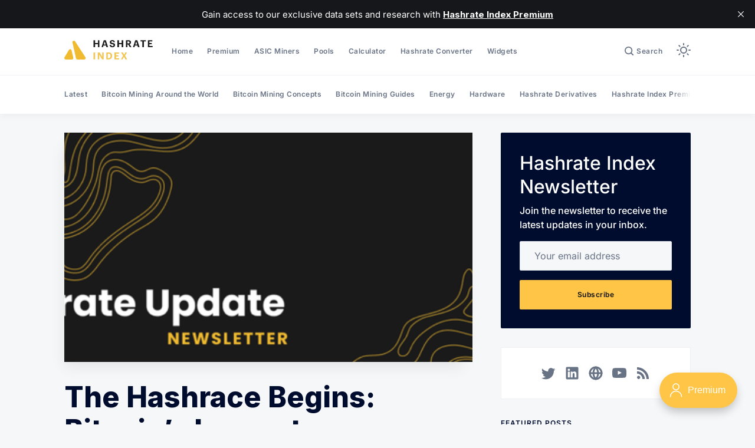

--- FILE ---
content_type: text/html; charset=utf-8
request_url: https://hashrateindex.com/blog/the-hashrace-begins-bitcoins-largest/
body_size: 25064
content:
<!doctype html>
<html lang='en'>

<head>
  <meta charset='utf-8'>
  <meta http-equiv='X-UA-Compatible' content='IE=edge'>

  <title>The Hashrace Begins: Bitcoin’s Largest Adjustment Ever Marks a New Dawn for Mining</title>
  <meta name='viewport' content='width=device-width, initial-scale=1.0'>

  
<link rel='preconnect' href='https://fonts.gstatic.com'>

<link rel='preconnect' href='https://fonts.gstatic.com' crossorigin>

<link rel='preload' as='style' href='https://fonts.googleapis.com/css2?family=Inter:wght@400;500;600;700;800;900&display=swap'>

<script src="/cdn-cgi/scripts/7d0fa10a/cloudflare-static/rocket-loader.min.js" data-cf-settings="af01ec8433ab3245fe569aee-|49"></script><link rel='stylesheet' href='https://fonts.googleapis.com/css2?family=Inter:wght@400;500;600;700;800;900&display=swap' media='print' onload="this.media='all'">  <style>
@charset "UTF-8";/*! normalize.css v8.0.1 | MIT License | github.com/necolas/normalize.css */html{line-height:1.15;-webkit-text-size-adjust:100%}body{margin:0}main{display:block}h1{font-size:2em;margin:.67em 0}hr{box-sizing:content-box;height:0;overflow:visible}pre{font-family:monospace,monospace;font-size:1em}a{background-color:transparent}abbr[title]{border-bottom:none;text-decoration:underline;text-decoration:underline dotted}b,strong{font-weight:bolder}code,kbd,samp{font-family:monospace,monospace;font-size:1em}small{font-size:80%}sub,sup{font-size:75%;line-height:0;position:relative;vertical-align:baseline}sub{bottom:-.25em}sup{top:-.5em}img{border-style:none}button,input,optgroup,select,textarea{font-family:inherit;font-size:100%;line-height:1.15;margin:0}button,input{overflow:visible}button,select{text-transform:none}[type=button],[type=reset],[type=submit],button{-webkit-appearance:button}[type=button]::-moz-focus-inner,[type=reset]::-moz-focus-inner,[type=submit]::-moz-focus-inner,button::-moz-focus-inner{border-style:none;padding:0}[type=button]:-moz-focusring,[type=reset]:-moz-focusring,[type=submit]:-moz-focusring,button:-moz-focusring{outline:1px dotted ButtonText}fieldset{padding:.35em .75em .625em}legend{box-sizing:border-box;color:inherit;display:table;max-width:100%;padding:0;white-space:normal}progress{vertical-align:baseline}textarea{overflow:auto}[type=checkbox],[type=radio]{box-sizing:border-box;padding:0}[type=number]::-webkit-inner-spin-button,[type=number]::-webkit-outer-spin-button{height:auto}[type=search]{-webkit-appearance:textfield;outline-offset:-2px}[type=search]::-webkit-search-decoration{-webkit-appearance:none}::-webkit-file-upload-button{-webkit-appearance:button;font:inherit}details{display:block}summary{display:list-item}template{display:none}[hidden]{display:none}:root,[data-theme=light]{--color-text-primary:#000c2d;--color-text-secondary:#687385;--color-text-white:#ffffff;--color-text-error:#a01f1f;--color-text-success:#085e38;--color-background-primary:#f5f7f9;--color-background-secondary:#ffffff;--color-background-info:#f3f6ff;--color-background-success:#ecfdf5;--color-background-warning:#fffaf2;--color-background-danger:#fdf4f4;--color-border-primary:#dfe3e9;--color-border-info:#3366ff;--color-border-success:#52bd95;--color-border-warning:#ffb020;--color-border-danger:#d14343;--color-subscribe-form-icon:#021637;--color-background-subscribe-form:var(--color-text-primary);--toggle-dark-mode-button-display-moon:none;--toggle-dark-mode-button-display-sun:block}[data-theme=dark]{--color-text-primary:#ffffff;--color-text-secondary:#9e9e9e;--color-text-white:#ffffff;--color-text-error:hsl(0, 68%, 47%);--color-text-success:#14eb8a;--color-background-primary:#1b1b1b;--color-background-secondary:#111111;--color-background-info:#f3f6ff;--color-background-success:#ecfdf5;--color-background-warning:#fffaf2;--color-background-danger:#fdf4f4;--color-border-primary:#27282e;--color-border-info:#3366ff;--color-border-success:#52bd95;--color-border-warning:#ffb020;--color-border-danger:#d14343;--color-subscribe-form-icon:#021637;--color-background-subscribe-form:var(--color-background-secondary);--toggle-dark-mode-button-display-moon:block;--toggle-dark-mode-button-display-sun:none}@media (prefers-color-scheme:dark){:root:not([data-theme=light]){--color-text-primary:#ffffff;--color-text-secondary:#9e9e9e;--color-text-white:#ffffff;--color-text-error:hsl(0, 68%, 47%);--color-text-success:#14eb8a;--color-background-primary:#1b1b1b;--color-background-secondary:#111111;--color-background-info:#f3f6ff;--color-background-success:#ecfdf5;--color-background-warning:#fffaf2;--color-background-danger:#fdf4f4;--color-border-primary:#27282e;--color-border-info:#3366ff;--color-border-success:#52bd95;--color-border-warning:#ffb020;--color-border-danger:#d14343;--color-subscribe-form-icon:#021637;--color-background-subscribe-form:var(--color-background-secondary);--toggle-dark-mode-button-display-moon:block;--toggle-dark-mode-button-display-sun:none}}code[class*=language-],pre[class*=language-]{color:#000;background:0 0;text-shadow:0 1px #fff;font-family:Consolas,Monaco,"Andale Mono","Ubuntu Mono",monospace;font-size:1em;text-align:left;white-space:pre;word-spacing:normal;word-break:normal;word-wrap:normal;line-height:1.5;-moz-tab-size:4;-o-tab-size:4;tab-size:4;-webkit-hyphens:none;-ms-hyphens:none;hyphens:none}code[class*=language-] ::-moz-selection,code[class*=language-]::-moz-selection,pre[class*=language-] ::-moz-selection,pre[class*=language-]::-moz-selection{text-shadow:none;background:#b3d4fc}code[class*=language-] ::-moz-selection,code[class*=language-]::-moz-selection,pre[class*=language-] ::-moz-selection,pre[class*=language-]::-moz-selection{text-shadow:none;background:#b3d4fc}code[class*=language-] ::selection,code[class*=language-]::selection,pre[class*=language-] ::selection,pre[class*=language-]::selection{text-shadow:none;background:#b3d4fc}@media print{code[class*=language-],pre[class*=language-]{text-shadow:none}}pre[class*=language-]{padding:1em;margin:.5em 0;overflow:auto}:not(pre)>code[class*=language-],pre[class*=language-]{background:#f5f2f0}:not(pre)>code[class*=language-]{padding:.1em;border-radius:.3em;white-space:normal}.token.cdata,.token.comment,.token.doctype,.token.prolog{color:#708090}.token.punctuation{color:#999}.token.namespace{opacity:.7}.token.boolean,.token.constant,.token.deleted,.token.number,.token.property,.token.symbol,.token.tag{color:#905}.token.attr-name,.token.builtin,.token.char,.token.inserted,.token.selector,.token.string{color:#690}.language-css .token.string,.style .token.string,.token.entity,.token.operator,.token.url{color:#9a6e3a;background:hsla(0,0%,100%,.5)}.token.atrule,.token.attr-value,.token.keyword{color:#07a}.token.class-name,.token.function{color:#dd4a68}.token.important,.token.regex,.token.variable{color:#e90}.token.bold,.token.important{font-weight:700}.token.italic{font-style:italic}.token.entity{cursor:help}.tooltipped{position:relative}.tooltipped::after{position:absolute;z-index:1000000;display:none;padding:.5em .75em;font:normal normal 11px/1.5 -apple-system,BlinkMacSystemFont,"Segoe UI",Helvetica,Arial,sans-serif,"Apple Color Emoji","Segoe UI Emoji";-webkit-font-smoothing:subpixel-antialiased;color:var(--color-fg-on-emphasis);text-align:center;text-decoration:none;text-shadow:none;text-transform:none;letter-spacing:normal;word-wrap:break-word;white-space:pre;pointer-events:none;content:attr(aria-label);background:var(--color-neutral-emphasis-plus);border-radius:6px;opacity:0}.tooltipped::before{position:absolute;z-index:1000001;display:none;width:0;height:0;color:var(--color-neutral-emphasis-plus);pointer-events:none;content:"";border:6px solid transparent;opacity:0}@-webkit-keyframes tooltip-appear{from{opacity:0}to{opacity:1}}@keyframes tooltip-appear{from{opacity:0}to{opacity:1}}.tooltipped:active::after,.tooltipped:active::before,.tooltipped:focus::after,.tooltipped:focus::before,.tooltipped:hover::after,.tooltipped:hover::before{display:inline-block;text-decoration:none;-webkit-animation-name:tooltip-appear;animation-name:tooltip-appear;-webkit-animation-duration:.1s;animation-duration:.1s;-webkit-animation-fill-mode:forwards;animation-fill-mode:forwards;-webkit-animation-timing-function:ease-in;animation-timing-function:ease-in;-webkit-animation-delay:.4s;animation-delay:.4s}.tooltipped-no-delay:active::after,.tooltipped-no-delay:active::before,.tooltipped-no-delay:focus::after,.tooltipped-no-delay:focus::before,.tooltipped-no-delay:hover::after,.tooltipped-no-delay:hover::before{-webkit-animation-delay:0s;animation-delay:0s}.tooltipped-multiline:active::after,.tooltipped-multiline:focus::after,.tooltipped-multiline:hover::after{display:table-cell}.tooltipped-s::after,.tooltipped-se::after,.tooltipped-sw::after{top:100%;right:50%;margin-top:6px}.tooltipped-s::before,.tooltipped-se::before,.tooltipped-sw::before{top:auto;right:50%;bottom:-7px;margin-right:-6px;border-bottom-color:var(--color-neutral-emphasis-plus)}.tooltipped-se::after{right:auto;left:50%;margin-left:-16px}.tooltipped-sw::after{margin-right:-16px}.tooltipped-n::after,.tooltipped-ne::after,.tooltipped-nw::after{right:50%;bottom:100%;margin-bottom:6px}.tooltipped-n::before,.tooltipped-ne::before,.tooltipped-nw::before{top:-7px;right:50%;bottom:auto;margin-right:-6px;border-top-color:var(--color-neutral-emphasis-plus)}.tooltipped-ne::after{right:auto;left:50%;margin-left:-16px}.tooltipped-nw::after{margin-right:-16px}.tooltipped-n::after,.tooltipped-s::after{transform:translateX(50%)}.tooltipped-w::after{right:100%;bottom:50%;margin-right:6px;transform:translateY(50%)}.tooltipped-w::before{top:50%;bottom:50%;left:-7px;margin-top:-6px;border-left-color:var(--color-neutral-emphasis-plus)}.tooltipped-e::after{bottom:50%;left:100%;margin-left:6px;transform:translateY(50%)}.tooltipped-e::before{top:50%;right:-7px;bottom:50%;margin-top:-6px;border-right-color:var(--color-neutral-emphasis-plus)}.tooltipped-align-right-1::after,.tooltipped-align-right-2::after{right:0;margin-right:0}.tooltipped-align-right-1::before{right:10px}.tooltipped-align-right-2::before{right:15px}.tooltipped-align-left-1::after,.tooltipped-align-left-2::after{left:0;margin-left:0}.tooltipped-align-left-1::before{left:5px}.tooltipped-align-left-2::before{left:10px}.tooltipped-multiline::after{width:-webkit-max-content;width:-moz-max-content;width:max-content;max-width:250px;word-wrap:break-word;white-space:pre-line;border-collapse:separate}.tooltipped-multiline.tooltipped-n::after,.tooltipped-multiline.tooltipped-s::after{right:auto;left:50%;transform:translateX(-50%)}.tooltipped-multiline.tooltipped-e::after,.tooltipped-multiline.tooltipped-w::after{right:100%}@media screen and (min-width:0\0){.tooltipped-multiline::after{width:250px}}.tooltipped-sticky::after,.tooltipped-sticky::before{display:inline-block}.tooltipped-sticky.tooltipped-multiline::after{display:table-cell}.tooltipped:before{color:var(--color-background-secondary)}.tooltipped:after{font-size:12px;line-height:18px;font-family:Inter,-apple-system,BlinkMacSystemFont,"Segoe UI",Helvetica,Arial,sans-serif,"Apple Color Emoji","Segoe UI Emoji","Segoe UI Symbol";color:var(--color-text-secondary);padding:8px 16px;border-radius:2px;background-color:var(--color-background-secondary);box-shadow:inset 0 0 0 .5px var(--color-border-primary)}@-webkit-keyframes spin{100%{transform:rotate(360deg)}}@keyframes spin{100%{transform:rotate(360deg)}}.icon{position:relative;display:inline-block;width:25px;height:25px;overflow:hidden;fill:currentColor}.icon__cnt{width:100%;height:100%;background:inherit;fill:inherit;pointer-events:none;transform:translateX(0);-ms-transform:translate(.5px,-.3px)}.icon--m{width:50px;height:50px}.icon--l{width:100px;height:100px}.icon--xl{width:150px;height:150px}.icon--xxl{width:200px;height:200px}.icon__spinner{position:absolute;top:0;left:0;width:100%;height:100%}.icon--ei-spinner .icon__spinner,.icon--ei-spinner-2 .icon__spinner{-webkit-animation:spin 1s steps(12) infinite;animation:spin 1s steps(12) infinite}.icon--ei-spinner-3 .icon__spinner{-webkit-animation:spin 1.5s linear infinite;animation:spin 1.5s linear infinite}.icon--ei-sc-facebook{fill:#3b5998}.icon--ei-sc-github{fill:#333}.icon--ei-sc-google-plus{fill:#dd4b39}.icon--ei-sc-instagram{fill:#3f729b}.icon--ei-sc-linkedin{fill:#0976b4}.icon--ei-sc-odnoklassniki{fill:#ed812b}.icon--ei-sc-skype{fill:#00aff0}.icon--ei-sc-soundcloud{fill:#f80}.icon--ei-sc-tumblr{fill:#35465c}.icon--ei-sc-twitter{fill:#55acee}.icon--ei-sc-vimeo{fill:#1ab7ea}.icon--ei-sc-vk{fill:#45668e}.icon--ei-sc-youtube{fill:#e52d27}.icon--ei-sc-pinterest{fill:#bd081c}.icon--ei-sc-telegram{fill:#08c}.icon{width:24px;height:24px}.icon--m{width:48px;height:48px}img[data-action=zoom]{cursor:pointer;cursor:-moz-zoom-in}.zoom-img,.zoom-img-wrap{position:relative;z-index:666;transition:all .3s}img.zoom-img{cursor:pointer;cursor:-moz-zoom-out}.zoom-overlay{z-index:420;background:#fff;position:fixed;top:0;left:0;right:0;bottom:0;pointer-events:none;filter:"alpha(opacity=0)";opacity:0;transition:opacity .3s}.zoom-overlay-open .zoom-overlay{filter:"alpha(opacity=100)";opacity:1}.zoom-overlay-open,.zoom-overlay-transitioning{cursor:default}.zoom-overlay{background-color:var(--color-background-primary)}.commento-root{padding:32px!important}.commento-root .commento-markdown-help tr td pre{padding:initial;background:0 0}.commento-root blockquote{border-top:0;font-weight:inherit;box-shadow:none}.commento-root .commento-markdown-help tr td{border:0}.commento-root .commento-markdown-help{border-collapse:initial}html{box-sizing:border-box}*,:after,:before{box-sizing:inherit}blockquote,body,dd,dl,fieldset,figure,h1,h2,h3,h4,h5,h6,hr,legend,ol,p,pre,ul{margin:0;padding:0}li>ol,li>ul{margin-bottom:0}table{border-collapse:collapse;border-spacing:0}@media (prefers-reduced-motion:reduce){*{-webkit-animation:none!important;animation:none!important;transition:none!important}}.o-grid{margin:0 auto;max-width:1142px;padding:0 16px}@media (min-width:40em){.o-grid{display:flex;flex-wrap:wrap}}.o-grid .o-grid{padding:0}@media (min-width:40em){.o-grid .o-grid{margin-right:-16px;margin-left:-16px}}@media (min-width:64em){.o-grid .o-grid{margin-right:-24px;margin-left:-24px}}.o-grid--center{align-items:center}.o-grid--full{max-width:100vw}@media (min-width:40em){.o-grid__col{flex-grow:1;padding-right:16px;padding-left:16px}}@media (min-width:64em){.o-grid__col{flex-grow:1;padding-right:24px;padding-left:24px}}.o-grid__col--1-3-s{width:33.3333333333%}.o-grid__col--2-3-s{width:66.6666666667%}.o-grid__col--1-4-s{width:25%}.o-grid__col--2-4-s{width:50%}.o-grid__col--3-4-s{width:75%}.o-grid__col--4-4-s{width:100%}@media (min-width:40em){.o-grid__col--1-3-m{width:33.3333333333%}.o-grid__col--2-3-m{width:66.6666666667%}.o-grid__col--1-4-m{width:25%}.o-grid__col--2-4-m{width:50%}.o-grid__col--3-4-m{width:75%}.o-grid__col--9-10-m{width:90%}.o-grid__col--4-4-m{width:100%}}@media (min-width:64em){.o-grid__col--1-3-l{width:33.3333333333%}.o-grid__col--2-3-l{width:66.6666666667%}.o-grid__col--1-4-l{width:25%}.o-grid__col--2-4-l{width:50%}.o-grid__col--3-4-l{width:75%}.o-grid__col--4-4-l{width:100%}}.o-grid__col--full{width:100%}.o-grid__col--center{margin:0 auto;flex-grow:initial}.o-grid__col--end{margin-left:auto}.o-grid__col--initial-grow{flex-grow:initial}.c-site-container{display:flex;min-height:100vh;position:relative;flex-direction:column}.c-site-container .o-wrapper{flex:1 0 auto}.o-plain-list{margin:0;padding:0;list-style:none}body{direction:ltr;color:var(--color-text-primary);font-size:16px;font-family:Inter,-apple-system,BlinkMacSystemFont,"Segoe UI",Helvetica,Arial,sans-serif,"Apple Color Emoji","Segoe UI Emoji","Segoe UI Symbol";line-height:1.5;background-color:var(--color-background-primary);-webkit-font-smoothing:antialiased;-moz-osx-font-smoothing:grayscale;visibility:hidden}a{color:inherit;text-decoration:none}dd,ol,ul{margin-left:16px}img{height:auto;display:block;max-width:100%;font-style:italic}hr{border:0;margin-bottom:32px}hr.seperator{margin-top:32px;border-bottom:.5px solid var(--color-border-primary)}h1,h2,h3,h4,h5,h6{font-weight:800}h1{font-size:56px;line-height:64px}h2{font-size:48px;line-height:56px}h3{font-size:40px;line-height:48px}h4{font-size:32px;line-height:40px}h5{font-size:24px;line-height:32px}h6{font-size:20px;line-height:24px}b,strong{font-weight:700}blockquote{padding:24px 0;font-size:24px;line-height:32px;border-top:8px solid var(--ghost-accent-color);box-shadow:0 1px 0 0 var(--ghost-accent-color)}@media (min-width:64em){blockquote{font-size:32px;line-height:40px}}li code,p code{padding:4px 8px;border-radius:2px;background-color:var(--color-background-secondary)}code,code[class*=language-]{font-size:16px;line-height:24px;text-shadow:none;color:var(--color-text-primary)}.kg-code-card,pre,pre[class*=language-]{width:100%;overflow-x:auto;border-radius:2px}pre,pre[class*=language-]{padding:32px;margin-top:32px;margin-bottom:0;background-color:var(--color-background-secondary)}.kg-code-card pre{margin-top:0}.token.operator{background-color:transparent}input[type=color],input[type=date],input[type=datetime-local],input[type=datetime],input[type=email],input[type=month],input[type=number],input[type=password],input[type=search],input[type=tel],input[type=text],input[type=time],input[type=url],input[type=week],select,textarea{width:100%;display:block;font-size:16px;line-height:24px;color:var(--color-text-primary);background-color:var(--color-background-primary);font-family:Inter,-apple-system,BlinkMacSystemFont,"Segoe UI",Helvetica,Arial,sans-serif,"Apple Color Emoji","Segoe UI Emoji","Segoe UI Symbol";border:1px solid var(--color-border-primary);border-radius:2px;margin-bottom:16px;padding:12px 24px}input[type=color]::-moz-placeholder,input[type=date]::-moz-placeholder,input[type=datetime-local]::-moz-placeholder,input[type=datetime]::-moz-placeholder,input[type=email]::-moz-placeholder,input[type=month]::-moz-placeholder,input[type=number]::-moz-placeholder,input[type=password]::-moz-placeholder,input[type=search]::-moz-placeholder,input[type=tel]::-moz-placeholder,input[type=text]::-moz-placeholder,input[type=time]::-moz-placeholder,input[type=url]::-moz-placeholder,input[type=week]::-moz-placeholder,select::-moz-placeholder,textarea::-moz-placeholder{opacity:1;color:var(--color-text-secondary)}input[type=color]:-ms-input-placeholder,input[type=date]:-ms-input-placeholder,input[type=datetime-local]:-ms-input-placeholder,input[type=datetime]:-ms-input-placeholder,input[type=email]:-ms-input-placeholder,input[type=month]:-ms-input-placeholder,input[type=number]:-ms-input-placeholder,input[type=password]:-ms-input-placeholder,input[type=search]:-ms-input-placeholder,input[type=tel]:-ms-input-placeholder,input[type=text]:-ms-input-placeholder,input[type=time]:-ms-input-placeholder,input[type=url]:-ms-input-placeholder,input[type=week]:-ms-input-placeholder,select:-ms-input-placeholder,textarea:-ms-input-placeholder{opacity:1;color:var(--color-text-secondary)}input[type=color]::placeholder,input[type=date]::placeholder,input[type=datetime-local]::placeholder,input[type=datetime]::placeholder,input[type=email]::placeholder,input[type=month]::placeholder,input[type=number]::placeholder,input[type=password]::placeholder,input[type=search]::placeholder,input[type=tel]::placeholder,input[type=text]::placeholder,input[type=time]::placeholder,input[type=url]::placeholder,input[type=week]::placeholder,select::placeholder,textarea::placeholder{opacity:1;color:var(--color-text-secondary)}table{width:100%;max-width:100%;background-color:var(--color-background-secondary)}table caption{padding:16px;border-style:solid;border-width:.5px .5px 0 .5px;border-color:var(--color-border-primary);background-color:var(--color-background-secondary)}table td,table th{text-align:left;padding:16px;white-space:nowrap;border:.5px solid var(--color-border-primary)}table tbody+tbody{border-top:2px solid var(--color-border-primary)}.responsive-table{display:block;width:100%;overflow-x:auto;word-break:initial}:lang(ar) *{letter-spacing:initial!important}:lang(ar) .c-nav__item{font-size:14px}:lang(ar) .icon--ei-chevron-right .icon__cnt{transform:scaleX(-1)}.c-skip-to-content{position:absolute;z-index:1;top:-48px;left:16px;padding:8px 16px;border-radius:2px;background-color:var(--color-background-primary);box-shadow:inset 0 0 0 .5px var(--color-border-primary)}.c-skip-to-content:focus{top:16px}.c-header{position:relative;padding:20px 0;box-shadow:0 .5px 0 0 var(--color-border-primary);background-color:var(--color-background-secondary)}.c-header__inner{position:relative;display:flex;align-items:center;justify-content:space-between}.c-logo{width:150px;margin-right:32px}.c-logo__icon-dark{display:var(--toggle-dark-mode-button-display-moon)}.c-logo__icon-light{display:var(--toggle-dark-mode-button-display-sun)}.c-logo__link{display:block;line-height:1;font-weight:700;font-size:22px;transition:color .26s ease-in-out}.c-logo__link:active,.c-logo__link:focus,.c-logo__link:hover{color:var(--ghost-accent-color)}.c-logosvg{width:100%}@media (max-width:63.99em){.c-nav-wrap{display:flex;align-items:center;flex-direction:column;position:fixed;top:0;bottom:0;right:0;left:0;z-index:10;width:100%;height:100vh;padding-top:72px;background-color:var(--color-background-primary);opacity:0;visibility:hidden;transform:scale(.96)}.c-nav-wrap.is-active{opacity:1;visibility:visible;transform:scale(1);transition:all 250ms cubic-bezier(.694,0,.335,1)}}@media (min-width:64em){.c-nav-wrap{display:block;flex:2;display:flex;align-items:center;justify-content:space-between}}@media (max-width:63.99em){.c-nav{width:100%;padding-left:32px;padding-right:32px}}@media (min-width:64em){.c-nav{display:flex;align-items:center;justify-content:flex-end}.c-nav--left{justify-content:end}.c-nav--right{justify-content:flex-end}}@media (min-width:64em){.c-nav__item:not(:last-child){margin-right:24px}}@media (max-width:63.99em){.c-nav__item{margin-bottom:16px}}.c-nav__link{display:flex;align-items:center;font-size:12px;line-height:18px;font-weight:600;white-space:nowrap;color:var(--color-text-secondary);letter-spacing:.5px;transition:color .26s}@media (max-width:63.99em){.c-nav__link{font-size:14px;line-height:22px}}.c-nav__link--current{color:var(--color-text-primary)}.home-template .c-nav__link--current{color:var(--color-text-secondary)}.c-nav__link:active,.c-nav__link:focus,.c-nav__link:hover{color:var(--color-text-primary)}.c-nav__icon-search{width:16px;height:16px;margin-right:4px}.c-nav-toggle{position:absolute;top:50%;right:0;z-index:10;height:16px;width:24px;cursor:pointer;transform:translateY(-50%)}@media (min-width:64em){.c-nav-toggle{display:none}}.c-nav-toggle__icon{position:absolute;left:0;height:1px;width:24px;background:var(--color-text-primary);cursor:pointer}.c-nav-toggle__icon:after,.c-nav-toggle__icon:before{content:"";display:block;height:100%;background-color:inherit}.c-nav-toggle__icon:before{transform:translateY(16px)}.c-nav-toggle__icon:after{transform:translateY(7px)}.c-nav-toggle--close .c-nav-toggle__icon{height:2px;background-color:transparent}.c-nav-toggle--close .c-nav-toggle__icon:after,.c-nav-toggle--close .c-nav-toggle__icon:before{position:relative;visibility:visible;background:var(--color-text-primary)}.c-nav-toggle--close .c-nav-toggle__icon:before{top:9px;transform:rotate(-45deg)}.c-nav-toggle--close .c-nav-toggle__icon:after{top:7px;transform:rotate(45deg)}.c-search{position:fixed;top:0;right:0;bottom:0;left:0;padding-top:72px;background-color:var(--color-background-primary);z-index:-1;opacity:0;transform:scale(.96);transition:transform 250ms cubic-bezier(.694,0,.335,1),opacity 250ms cubic-bezier(.8,0,.55,.94),z-index 250ms step-end}.c-search.is-active{z-index:101;opacity:1;transform:scale(1);transition:transform 250ms cubic-bezier(.8,0,.55,.94),opacity 250ms cubic-bezier(.8,0,.55,.94),z-index 250ms step-start}.c-search__form{display:flex;justify-content:center;align-items:center;position:relative}.c-search__icon{position:absolute;left:24px;width:24px;height:24px;fill:var(--color-text-secondary)}.c-search__input[type=search]{width:100%;margin-bottom:0;padding:16px;padding-left:56px;font-weight:600;-webkit-appearance:none;color:var(--color-text-primary);background-color:var(--color-background-secondary)}.c-search__input[type=search]::-moz-placeholder{opacity:1;color:var(--color-text-secondary)}.c-search__input[type=search]:-ms-input-placeholder{opacity:1;color:var(--color-text-secondary)}.c-search__input[type=search]::placeholder{opacity:1;color:var(--color-text-secondary)}.c-search__close{display:flex;justify-content:center;align-items:center;position:absolute;top:16px;right:16px;width:48px;height:48px;cursor:pointer;border-radius:100%;background-color:var(--color-background-secondary);border:4px solid var(--color-border-primary)}@media (min-width:40em){.c-search__close{top:16px;right:24px}}@media (min-width:64em){.c-search__close{top:32px;right:32px}}.c-search__close .icon{fill:var(--color-text-secondary);transition:.5s}.c-search__close:hover .icon{fill:var(--color-text-secondary);transform:rotate(90deg)}.c-search-results{display:none;height:calc(100vh - 168px);overflow:auto;white-space:normal;margin-top:16px}@media (min-width:40em){.c-search-results{height:calc(100vh - 160px)}}.c-search-result{display:flex;align-items:center;line-height:1;padding:16px;border-radius:2px;background-color:var(--color-background-secondary);box-shadow:inset 0 0 0 .5px var(--color-border-primary)}@media (min-width:64em){.c-search-result{padding:24px}}.c-search-result:not(:last-child){margin-bottom:24px}.c-search-result__content{flex:1}.c-search-result__content>*+*{margin-top:8px}.c-search-result__title{font-size:16px;line-height:24px;font-weight:700}@media (min-width:64em){.c-search-result__title{font-size:20px;line-height:24px}}.c-search-result__excerpt{overflow-y:hidden;display:-webkit-box;-webkit-line-clamp:2;-webkit-box-orient:vertical;font-size:14px;font-weight:500;line-height:22px;color:var(--color-text-secondary)}.c-search-result__date{display:block;font-size:12px;font-weight:500;line-height:18px;color:var(--color-text-secondary)}.c-search-result__media{margin-left:16px;background-color:var(--color-background-primary)}@media (min-width:64em){.c-search-result__media{margin-left:24px}}.c-search-result__image{display:block;width:72px;height:64px;background-repeat:no-repeat;background-position:center;background-size:cover;background-color:var(--color-background-primary)}@media (min-width:64em){.c-search-result__image{width:128px;height:96px}}.c-search-result:active,.c-search-result:focus,.c-search-result:hover{color:var(--color-text-primary)}.c-search-result:active .c-search-result__title,.c-search-result:focus .c-search-result__title,.c-search-result:hover .c-search-result__title{text-decoration:underline}.c-toggle-dark-mode{width:100%;position:relative}.c-toggle-dark-mode input{position:absolute;top:0;left:0;width:100%;height:100%;outline:0;border:0;opacity:0;cursor:pointer;z-index:2}.c-toggle-dark-mode span.icon-moon{display:var(--toggle-dark-mode-button-display-moon)}.c-toggle-dark-mode span.icon-sun{display:var(--toggle-dark-mode-button-display-sun)}.c-post-media{margin-bottom:32px}.c-post-media--no-caption{box-shadow:-8px 16px 24px -8px rgba(0,0,0,.08)}.c-post-media__wrap{position:relative;background-color:var(--color-background-secondary)}.c-post-media__wrap:after{content:"";display:block;height:0;width:100%;padding-bottom:56.25%}.c-post-media__image{position:absolute;top:0;left:0;width:100%;height:100%;-o-object-fit:cover;object-fit:cover}.c-post-media__caption{width:100%;text-align:center;padding:16px;color:var(--color-text-secondary);font-size:12px;line-height:18px;font-weight:500;letter-spacing:.5px;background-color:var(--color-background-secondary)}.c-post-media__caption a{color:var(--color-text-primary);text-decoration:underline}.c-post-media__caption a:active,.c-post-media__caption a:focus,.c-post-media__caption a:hover{color:var(--ghost-accent-color);text-decoration:underline}.c-post-header{margin-bottom:32px}.c-post-header__title{margin-bottom:0;font-size:32px;line-height:40px}@media (min-width:40em){.c-post-header__title{font-size:40px;line-height:48px}}@media (min-width:64em){.c-post-header__title{font-size:48px;line-height:56px}}.c-post-header__excerpt{margin-left:auto;margin-right:auto;margin-top:16px;color:var(--color-text-secondary);font-size:20px;line-height:24px}@media (min-width:64em){.c-post-header__excerpt{font-size:24px;line-height:32px}}.c-post-header__meta{margin-top:32px;font-size:12px;line-height:18px;letter-spacing:.5px}@media (min-width:40em){.c-post-header__meta{display:flex;align-items:center}}.c-post-header__authors{display:flex;grid-gap:8px;align-items:center}.c-post-header__authors-images{display:flex;grid-gap:8px}.c-post-header__authors-names{font-weight:600;color:var(--color-text-secondary)}.c-post-header__authors-names a{color:var(--color-text-primary)}.c-post-header__author-image-wrap{display:block;width:32px;height:32px;border-radius:100%;background-color:var(--color-background-secondary)}.c-post-header__author-image{width:32px;height:32px;-o-object-fit:cover;object-fit:cover;border-radius:100%}.c-share{display:flex}@media (max-width:39.99em){.c-share{margin-top:16px;justify-content:flex-start}}@media (min-width:40em){.c-share{margin-left:auto}}.c-share__item:not(:last-child){margin-right:8px}.c-share__link{display:flex;align-items:center;justify-content:center;width:40px;height:40px;border-radius:100%;background-color:var(--color-background-secondary);box-shadow:inset 0 0 0 .5px var(--color-border-primary)}.c-share__link:active .c-share__icon,.c-share__link:focus .c-share__icon,.c-share__link:hover .c-share__icon{fill:var(--color-text-primary)}.c-share__icon{fill:var(--color-text-secondary);transition:fill .5s}.c-post>*+*{margin-top:32px}@media (max-width:63.99em){.c-post .c-subscribe--center{display:none}}.c-content{display:flex;align-items:center;flex-direction:column;word-break:break-word}.c-content--has-shadow{-webkit-mask-image:linear-gradient(to bottom,var(--color-text-primary) 30%,transparent 100%);mask-image:linear-gradient(to bottom,var(--color-text-primary) 30%,transparent 100%)}.c-content>*{min-width:100%}.c-content>*{font-size:18px;line-height:28px}.c-content>*+*{margin-top:32px}.c-content a{color:var(--color-text-primary);text-decoration:underline}.c-content a:active,.c-content a:focus,.c-content a:hover{color:var(--ghost-accent-color);text-decoration:underline}.c-content table{font-size:16px;line-height:24px;font-family:Inter,-apple-system,BlinkMacSystemFont,"Segoe UI",Helvetica,Arial,sans-serif,"Apple Color Emoji","Segoe UI Emoji","Segoe UI Symbol"}.c-content hr{display:flex;align-items:center;justify-content:center;position:relative;bottom:4px;margin-bottom:0}.c-content hr:before{content:". . .";color:var(--color-text-primary)}.c-content h1,.c-content h2,.c-content h3,.c-content h4,.c-content h5,.c-content h6{margin-top:48px}.c-content h1:first-child,.c-content h2:first-child,.c-content h3:first-child,.c-content h4:first-child,.c-content h5:first-child,.c-content h6:first-child{margin-top:0}.c-content h1+*,.c-content h2+*,.c-content h3+*,.c-content h4+*,.c-content h5+*,.c-content h6+*{margin-top:8px}.c-content h1{font-size:40px;line-height:48px}.c-content h1+h2,.c-content h1+h3,.c-content h1+h4,.c-content h1+h5,.c-content h1+h6{margin-top:16px}.c-content h2{font-size:32px;line-height:40px}.c-content h2+h3,.c-content h2+h4,.c-content h2+h5,.c-content h2+h6{margin-top:16px}.c-content h3{font-size:24px;line-height:32px}.c-content h3+h4,.c-content h3+h5,.c-content h3+h6{margin-top:16px}.c-content h4{font-size:20px;line-height:24px}.c-content h4+h5,.c-content h4+h6{margin-top:8px}.c-content h5{font-size:16px;line-height:20px}.c-content h5+h6{margin-top:8px}.c-content dd,.c-content ol,.c-content ul{padding-left:8px;padding-right:16px}.c-content dd>*+*,.c-content ol>*+*,.c-content ul>*+*{margin-top:8px}.c-content dd:not(:root:root),.c-content ol:not(:root:root),.c-content ul:not(:root:root){-webkit-padding-start:16px}.c-content .gh-post-upgrade-cta{display:none;visibility:hidden}.u-drop-cap--block-large::first-letter,.u-drop-cap--block-medium::first-letter,.u-drop-cap--block-small::first-letter,.u-drop-cap--large::first-letter,.u-drop-cap--medium::first-letter,.u-drop-cap--small::first-letter{float:left;margin-top:8px;font-family:Georgia,serif}.u-drop-cap--small::first-letter{font-size:55px;line-height:40px;margin-right:8px}.u-drop-cap--medium::first-letter{font-size:98px;line-height:66px;margin-right:12px}.u-drop-cap--large::first-letter{font-size:132px;line-height:95px;margin-right:16px}.u-drop-cap--block-large::first-letter,.u-drop-cap--block-medium::first-letter,.u-drop-cap--block-small::first-letter{border-radius:4px;color:var(--color-background-primary);background:var(--color-text-primary)}.u-drop-cap--block-small::first-letter{font-size:28px;line-height:20px;padding:10px;margin-right:12px}.u-drop-cap--block-medium::first-letter{font-size:52px;line-height:38px;padding:16px;margin-right:16px}.u-drop-cap--block-large::first-letter{font-size:78px;line-height:58px;padding:20px;margin-right:16px}.kg-embed-card{display:flex;align-items:center;flex-direction:column}.kg-embed-card>*{width:100%}.kg-card figcaption{width:100%;text-align:center;padding:16px;color:var(--color-text-secondary);font-size:12px;line-height:18px;font-weight:500;letter-spacing:.5px;background-color:var(--color-background-secondary)}.kg-image-card{min-width:-webkit-min-content;min-width:-moz-min-content;min-width:min-content;background-color:var(--color-background-secondary)}.kg-image{margin:auto}.kg-width-full,.kg-width-wide{width:100%}.twitter-tweet{margin-top:0!important;margin-bottom:0!important;overflow:hidden!important;width:100%!important}.twitter-tweet+script+figcaption{background-color:var(--color-background-primary)}.instagram-media{margin-bottom:0!important}.instagram-media+script+figcaption{background-color:var(--color-background-primary)}.kg-gallery-container{display:flex;flex-direction:column}.kg-gallery-row{display:flex;flex-direction:row;justify-content:center}.kg-gallery-image img{width:100%;height:100%}.kg-gallery-row:not(:first-of-type){margin-top:16px}@media (min-width:64em){.kg-gallery-row:not(:first-of-type){margin-top:24px}}.kg-gallery-image{background-color:var(--color-background-secondary)}.kg-gallery-image:not(:first-of-type){margin-left:16px}@media (min-width:64em){.kg-gallery-image:not(:first-of-type){margin-left:24px}}.kg-bookmark-card{width:100%}a.kg-bookmark-container{display:flex;min-height:144px;color:var(--color-text-primary);text-decoration:none;background-color:var(--color-background-secondary);border-radius:2px}a.kg-bookmark-container:active,a.kg-bookmark-container:focus,a.kg-bookmark-container:hover{text-decoration:none}a.kg-bookmark-container:active .kg-bookmark-title,a.kg-bookmark-container:focus .kg-bookmark-title,a.kg-bookmark-container:hover .kg-bookmark-title{color:var(--ghost-accent-color)}.kg-card-hascaption a.kg-bookmark-container{border-bottom-left-radius:0;border-bottom-right-radius:0;box-shadow:inset 0 -1px 0 0 var(--color-border-primary)}.kg-bookmark-content{display:flex;flex-grow:1;flex-direction:column;align-items:flex-start;justify-content:flex-start;padding:24px}@media (min-width:64em){.kg-bookmark-content{padding:32px}}.kg-bookmark-title{font-size:16px!important;line-height:20px!important;font-weight:700;transition:color .26s ease-in-out}.kg-bookmark-description{color:var(--color-text-secondary);font-size:12px!important;line-height:18px!important;font-weight:500;margin-top:8px;max-height:48px;overflow-y:hidden;display:-webkit-box;-webkit-line-clamp:2;-webkit-box-orient:vertical}.kg-bookmark-metadata{display:flex;flex-wrap:wrap;align-items:center;margin-top:8px;color:var(--color-text-secondary);font-size:12px!important;line-height:18px!important}.kg-bookmark-publisher{overflow:hidden;text-overflow:ellipsis;white-space:nowrap;max-width:240px}.kg-bookmark-icon{width:24px;height:24px;border-radius:24px;margin-right:8px}.kg-bookmark-thumbnail{position:relative;min-width:33%;max-height:100%}.kg-bookmark-thumbnail img{position:absolute;top:0;left:0;width:100%;height:100%;-o-object-fit:cover;object-fit:cover}@media (max-width:39.99em){.kg-bookmark-container{flex-direction:column}.kg-bookmark-thumbnail{order:1;width:100%;min-height:160px}.kg-bookmark-content{order:2}}.c-btn{display:inline-block;padding:16px 32px;color:#111;background-color:var(--ghost-accent-color);font-size:12px;line-height:18px;font-weight:600;font-family:Inter,-apple-system,BlinkMacSystemFont,"Segoe UI",Helvetica,Arial,sans-serif,"Apple Color Emoji","Segoe UI Emoji","Segoe UI Symbol";letter-spacing:.5px;text-align:center;text-transform:initial;white-space:nowrap;border:none;cursor:pointer;border-radius:2px;transition:all .26s ease-in-out}.c-btn:active,.c-btn:focus,.c-btn:hover{opacity:.9;text-decoration:none}.c-btn--disabled{opacity:.5;cursor:not-allowed}.c-btn--full{width:100%}.c-btn--fit-content{width:-webkit-fit-content;width:-moz-fit-content;width:fit-content;min-width:-webkit-fit-content;min-width:-moz-fit-content;min-width:fit-content}.c-btn--small{padding:8px 16px}.c-btn--outline{color:var(--ghost-accent-color);background-color:var(--color-background-secondary);box-shadow:inset 0 0 0 1px var(--ghost-accent-color)}.c-btn--outline:active,.c-btn--outline:focus,.c-btn--outline:hover{color:var(--color-text-white);background-color:var(--ghost-accent-color)}.c-btn--danger{color:var(--color-text-white);background-color:var(--color-text-error)}.c-btn--loading,.c-btn.loading,.c-subscribe-form .c-btn{display:flex;align-items:center;justify-content:center}@keyframes spin{0%{transform:rotate(0)}100%{transform:rotate(360deg)}}.c-btn--loading:after,.c-btn.loading:after,.c-subscribe-form .c-btn:after{margin-left:8px;content:"";display:block;height:16px;width:16px;border:2px solid var(--color-text-white);border-radius:100%;border-right-color:transparent;border-top-color:transparent;-webkit-animation:spin .5s infinite linear;animation:spin .5s infinite linear}.c-post-card{position:relative;display:flex;width:100%;overflow:hidden;flex-direction:column;margin-bottom:32px;border-radius:2px;background-color:var(--color-background-secondary);box-shadow:inset 0 0 0 .5px var(--color-border-primary)}.c-post-card__media{overflow:hidden;background-color:var(--color-background-secondary);box-shadow:inset 0 0 0 .5px var(--color-border-primary)}.c-post-card__image-wrap{display:block;position:relative;padding-top:56.25%}.c-post-card__image{position:absolute;top:0;left:0;width:100%;height:100%;-o-object-fit:cover;object-fit:cover}.c-post-card__content{flex-grow:1;padding:24px}@media (min-width:64em){.c-post-card__content{padding:32px}}.c-post-card__title{font-weight:900;font-size:20px;line-height:24px}@media (min-width:40em){.c-post-card__title{font-size:24px;line-height:32px}}@media (min-width:64em){.c-post-card__title{font-size:32px;line-height:40px}}.c-post-card__url:after{content:"";position:absolute;left:0;top:0;right:0;bottom:0;z-index:1}.c-post-card__visibility{display:inline-block;font-size:12px;line-height:18px;font-weight:500;color:var(--color-text-success)}.c-post-card__visibility span{display:none}.c-post-card__visibility--members .members,.c-post-card__visibility--paid .paid,.c-post-card__visibility--public .public{display:block}.c-post-card__excerpt{font-size:14px;line-height:22px;font-weight:500;color:var(--color-text-secondary);margin-top:8px;overflow-y:hidden;display:-webkit-box;-webkit-line-clamp:3;-webkit-box-orient:vertical}.c-post-card__meta{display:flex;align-items:center;justify-content:space-between;position:relative;z-index:2;font-size:12px;line-height:18px;font-weight:500;letter-spacing:.5px;margin-top:24px;padding-top:32px;border-top:.5px solid var(--color-border-primary)}.c-post-card__authors{display:flex;grid-gap:8px;align-items:center}.c-post-card__authors-images{display:flex;grid-gap:8px}.c-post-card__authors-names{font-weight:600;color:var(--color-text-secondary)}.c-post-card__authors-names a{transition:color .26s}.c-post-card__authors-names a:active,.c-post-card__authors-names a:focus,.c-post-card__authors-names a:hover{color:var(--color-text-primary)}.c-post-card__author-image-wrap{display:block;width:32px;height:32px;border-radius:100%;background-color:var(--color-background-secondary)}.c-post-card__author-image{width:32px;height:32px;-o-object-fit:cover;object-fit:cover;border-radius:100%}.c-post-card__date{font-size:12px;line-height:18px;color:var(--color-text-secondary)}.c-post-card__author_media{width:32px;height:32px;margin-right:8px;border-radius:100%;background-color:var(--color-background-primary)}.c-post-card__author_image{-o-object-fit:cover;object-fit:cover;width:32px;height:32px;min-width:32px;border-radius:100%}.c-post-card__tag{flex:1;display:flex;justify-content:end;text-align:end}.c-post-card__tag a{width:75%;color:var(--ghost-accent-color);transition:color .26s}.c-post-card__tag a:active,.c-post-card__tag a:focus,.c-post-card__tag a:hover{color:var(--color-text-primary)}.c-post-card:active .c-post-card__url,.c-post-card:focus .c-post-card__url,.c-post-card:hover .c-post-card__url{text-decoration:underline}@media (max-width:63.99em){.c-pagination{margin-bottom:32px}}.c-subscribe{overflow:hidden;position:relative;word-break:break-word;padding:32px;color:var(--color-text-white);border-radius:2px;background-color:var(--color-background-subscribe-form)}.c-subscribe__content{z-index:1;position:relative}@media (min-width:40em){.c-subscribe__content--center{display:flex;align-items:center;flex-direction:column}}.c-subscribe__title{font-size:32px;line-height:40px}.c-subscribe__icon{position:absolute;top:-128px;right:-80px}.c-subscribe__icon svg{fill:var(--color-subscribe-form-icon)}.c-subscribe-form .c-alert{display:none}.c-subscribe-form .c-btn{width:100%}.c-subscribe-form .c-btn:after{display:none}.c-subscribe-form.loading .c-btn:after{display:block}.c-subscribe-form.error .c-alert--error,.c-subscribe-form.invalid .c-alert--invalid,.c-subscribe-form.success .c-alert--success{display:block}@media (min-width:40em){.c-subscribe-form--compact{display:flex;flex-wrap:wrap;flex-direction:column}.c-subscribe-form--compact .form-group{display:flex}.c-subscribe-form--compact .c-btn{flex:3;line-height:initial;border-top-left-radius:0;border-bottom-left-radius:0}.c-subscribe-form--compact .c-subscribe-form__input[type=email]{margin:0;border-right-width:0;border-top-right-radius:0;border-bottom-right-radius:0}}.c-social-icons{display:flex;justify-content:center;padding:24px;border-radius:2px;background-color:var(--color-background-secondary);box-shadow:inset 0 0 0 .5px var(--color-border-primary)}.c-social-icons__item{width:40px;height:40px}.c-social-icons__icon{display:flex;align-items:center;justify-content:center;width:40px;height:40px;fill:var(--color-text-secondary);color:var(--color-text-secondary);transition:fill .5s,color .5s}.c-social-icons__icon:active,.c-social-icons__icon:focus,.c-social-icons__icon:hover{fill:var(--color-text-primary);color:var(--color-text-primary)}.c-footer{padding:40px 0;margin-top:40px;background-color:var(--color-background-secondary);box-shadow:0 0 0 .5px var(--color-border-primary)}@media (min-width:64em){.c-footer{padding-top:80px}}@media (max-width:63.99em){.c-footer__section:not(:last-child){margin-bottom:16px;padding-bottom:16px}}@media (max-width:39.99em){.c-footer__section:not(:last-child){margin-bottom:24px;padding-bottom:24px;box-shadow:0 .5px 0 0 var(--color-border-primary)}}.c-footer__headline{margin-bottom:16px;font-size:14px;line-height:22px;font-weight:500;text-transform:uppercase;letter-spacing:.5px}.c-footer__copyright{color:var(--color-text-secondary);text-align:center}@media (min-width:40em){.c-footer__copyright{padding-top:16px;margin-top:32px;border-top:.5px solid var(--color-border-primary)}}.c-footer__copyright a{color:var(--color-text-secondary);transition:color .26s}.c-footer__copyright a:active,.c-footer__copyright a:focus,.c-footer__copyright a:hover{color:var(--ghost-accent-color)}.c-footer-list li{margin:0}.c-footer-list a{display:block;padding:0;font-weight:400;font-size:14px;line-height:22px;margin-bottom:4px;padding-bottom:4px;transition:color .26s ease-in-out}.c-footer-list a:active,.c-footer-list a:focus,.c-footer-list a:hover{color:var(--ghost-accent-color)}.c-title-bar{display:flex;align-items:baseline;justify-content:space-between;margin-bottom:24px;box-shadow:0 .5px 0 0 var(--color-border-primary)}.c-title-bar__title{margin-bottom:0;padding-bottom:8px;font-size:12px;line-height:18px;font-weight:600;text-transform:uppercase;letter-spacing:1px}.c-title-bar__link{display:flex;align-items:center;transition:.5s}.c-title-bar__link:active,.c-title-bar__link:focus,.c-title-bar__link:hover{color:var(--ghost-accent-color)}.c-card-author{width:100%;display:flex;padding:24px;border-radius:2px;background-color:var(--color-background-secondary);box-shadow:inset 0 0 0 .5px var(--color-border-primary)}.c-card-author__media{width:80px;height:80px;border-radius:100%;margin-right:24px;background-color:var(--color-background-primary)}.c-card-author__image{-o-object-fit:cover;object-fit:cover;width:80px;height:80px;min-width:80px;border-radius:100%}.c-card-author__name{font-size:18px;line-height:28px;font-weight:700}.c-card-author__name a{transition:.5s}.c-card-author__name a:active,.c-card-author__name a:focus,.c-card-author__name a:hover{color:var(--ghost-accent-color)}.c-card-author__bio{font-size:16px;line-height:24px;color:var(--color-text-secondary)}.c-card-author .icon{fill:var(--color-text-primary);vertical-align:sub;transition:.5s}.c-card-author .icon:active,.c-card-author .icon:focus,.c-card-author .icon:hover{fill:var(--ghost-accent-color)}.c-card-author-mini{width:100%;display:flex;padding:24px;border-radius:2px;background-color:var(--color-background-secondary);box-shadow:inset 0 0 0 .5px var(--color-border-primary)}.c-card-author-mini:not(:last-child){margin-bottom:24px}.c-card-author-mini__media{width:64px;height:64px;border-radius:100%;margin-right:16px;background-color:var(--color-background-primary)}.c-card-author-mini__image{-o-object-fit:cover;object-fit:cover;width:64px;height:64px;min-width:64px;border-radius:100%}.c-card-author-mini__name{font-size:14px;line-height:22px;font-weight:700;transition:.5s;letter-spacing:.5px}.c-card-author-mini__bio{color:var(--color-text-secondary);font-size:12px;line-height:18px;font-weight:500;margin-top:4px}.c-card-author-mini:active,.c-card-author-mini:focus,.c-card-author-mini:hover{color:var(--ghost-accent-color)}.c-teaser{display:flex;align-items:center;padding:24px;border-radius:2px;background-color:var(--color-background-secondary);box-shadow:inset 0 0 0 .5px var(--color-border-primary)}.c-teaser:not(:last-child){margin-bottom:24px}.c-teaser__media{margin-left:16px;background-color:var(--color-background-primary)}.c-teaser__content{flex:1}.c-teaser__image{display:block;width:80px;height:64px;-o-object-fit:cover;object-fit:cover;background-color:var(--color-background-primary);border-radius:2px;box-shadow:4px 4px 0 var(--color-background-primary)}.c-teaser__title{display:inline;font-size:16px;line-height:24px;font-weight:700}.c-teaser__date{display:block;color:var(--color-text-secondary);font-size:12px;line-height:18px;font-weight:500;margin-top:8px}.c-teaser:active,.c-teaser:focus,.c-teaser:hover{color:var(--color-text-primary)}.c-teaser:active .c-teaser__title,.c-teaser:focus .c-teaser__title,.c-teaser:hover .c-teaser__title{color:var(--color-text-primary);text-decoration:underline}.c-widget{overflow:hidden;margin-bottom:32px}.c-archive{padding:32px;margin-bottom:32px;border-radius:2px;background-color:var(--color-background-secondary);box-shadow:inset 0 0 0 .5px var(--color-border-primary)}.c-archive__title{font-size:24px;line-height:32px}.c-archive__description{margin-top:4px;color:var(--color-text-secondary);font-size:16px;line-height:24px}.c-author{display:flex;flex-direction:column;align-items:center;padding:32px;margin-bottom:32px;text-align:center;border-radius:2px;background-color:var(--color-background-secondary);box-shadow:inset 0 0 0 .5px var(--color-border-primary)}@media (min-width:40em){.c-author{flex-direction:row;text-align:left;align-items:flex-start}}.c-author__media{width:80px;height:80px;border-radius:100%;margin-bottom:16px;background-color:var(--color-background-primary)}@media (min-width:40em){.c-author__media{margin-bottom:0;margin-right:24px}}.c-author__image{-o-object-fit:cover;object-fit:cover;width:80px;height:80px;min-width:80px;border-radius:100%}.c-author__title{font-size:24px;line-height:32px}.c-author__bio{font-size:16px;line-height:24px;color:var(--color-text-secondary)}.c-author__links{display:flex;justify-content:center;margin-top:8px;color:var(--color-text-secondary)}@media (min-width:40em){.c-author__links{justify-content:flex-start}}.c-author__links-item{display:flex;align-items:center;font-size:14px}.c-author__links-item:not(:last-child){margin-right:8px}.c-author__links-icon{fill:var(--color-text-secondary);vertical-align:bottom;transition:.5s}.c-author__links-icon:active,.c-author__links-icon:focus,.c-author__links-icon:hover{fill:var(--ghost-accent-color)}.c-tags{overflow:hidden;margin-bottom:-8px}@media (min-width:40em){.c-tags{margin-bottom:-16px}}.c-tags a{float:left;font-size:12px;line-height:18px;font-weight:500;letter-spacing:.5px;padding:8px 16px;margin-right:8px;margin-bottom:8px;border-radius:2px;background-color:var(--color-background-secondary);box-shadow:inset 0 0 0 .5px var(--color-border-primary)}@media (min-width:40em){.c-tags a{padding:8px 24px;margin-right:16px;margin-bottom:16px;line-height:24px}}.c-tag-card{width:100%;display:flex;flex-direction:column;position:relative;margin-bottom:32px;background-color:var(--color-background-secondary);box-shadow:inset 0 0 0 1px var(--color-border-primary)}.c-tag-card-wrap{display:flex}.c-tag-card__media{background-color:var(--color-background-secondary)}.c-tag-card__image-wrap{display:block;position:relative;padding-top:56.25%}.c-tag-card__image{position:absolute;top:0;left:0;width:100%;height:100%;-o-object-fit:cover;object-fit:cover}.c-tag-card__content{display:flex;flex-grow:1;flex-direction:column;padding:32px 32px 0 32px}.c-tag-card__title{font-size:16px;line-height:20px;font-weight:700}.c-tag-card__url:after{content:"";position:absolute;left:0;top:0;right:0;bottom:0;z-index:1}.c-tag-card__description{font-size:14px;line-height:22px;font-weight:500;color:var(--color-text-secondary);margin-top:8px;margin-bottom:16px}.c-tag-card__meta{font-size:12px;line-height:18px;font-weight:500;color:var(--color-text-secondary);margin:16px 32px 0;padding:16px 0 32px 0;border-top:.5px solid var(--color-border-primary)}.c-tag-card:active .c-tag-card__url,.c-tag-card:focus .c-tag-card__url,.c-tag-card:hover .c-tag-card__url{text-decoration:underline}.c-tags-list-container{margin-bottom:32px;box-shadow:0 4px 12px rgba(0,0,0,.04);background-color:var(--color-background-secondary)}.c-tags-list-wrap{position:relative;-webkit-mask-image:linear-gradient(to right,var(--color-text-primary) 97%,transparent 100%);mask-image:linear-gradient(to right,var(--color-text-primary) 97%,transparent 100%)}.c-tags-list{display:flex;align-items:baseline;overflow-x:scroll;-ms-overflow-style:none;scrollbar-width:none}.c-tags-list::-webkit-scrollbar{display:none}.c-tags-list:active{cursor:-webkit-grabbing;cursor:grabbing}.c-tags-list__item{font-size:12px;line-height:18px;font-weight:600;white-space:nowrap;letter-spacing:.5px}.c-tags-list__link{display:block;padding:24px 0;margin-right:16px;color:var(--color-text-secondary);transition:color .26s}@media (min-width:64em){.c-tags-list__link{margin-right:24px}}.c-tags-list__link--current{color:var(--color-text-primary);box-shadow:inset 0 -2px var(--color-text-primary)}.c-tags-list__link:active,.c-tags-list__link:focus,.c-tags-list__link:hover{color:var(--color-text-primary)}@media (min-width:64em){.c-member-plans{display:flex;align-items:stretch;justify-content:center}.c-member-plan{flex:1 1 auto;display:flex;flex-direction:column}.c-member-plan+.c-member-plan{margin-left:40px}}.c-member-plan{padding:32px;margin-bottom:32px;border-radius:2px;box-shadow:inset 0 0 0 .5px var(--color-border-primary);background-color:var(--color-background-secondary)}.c-member-plan--free{box-shadow:inset 0 0 0 .5px var(--ghost-accent-color)}.c-member-plan--premium{box-shadow:inset 0 0 0 .5px var(--color-border-primary)}.c-member-plan__header{position:relative;text-align:center;padding-bottom:24px;color:var(--color-text-secondary)}.c-member-plan__title{margin-bottom:16px;color:var(--color-text-primary);font-size:20px;line-height:24px;font-weight:700}.c-member-plan__sign{vertical-align:top;margin-top:4px;display:inline-block;font-size:18px;line-height:28px;font-weight:600}.c-member-plan__amount{font-size:48px;line-height:56px;color:var(--ghost-accent-color)}.c-member-plan__content{flex:1 1 auto;display:flex;flex-direction:column;justify-content:space-between}.c-member-plan__list{margin:0;padding:0;margin-bottom:32px;list-style:none}.c-member-plan__list li{position:relative;font-size:12px;line-height:18px;font-weight:500;padding:0 0 16px 24px}.c-member-plan__list li:before{display:block;position:absolute;content:"✓";left:0;top:-4px;font-size:14px;line-height:22px;font-weight:800}.c-member-plan__list li:last-child{padding-bottom:0}.c-alert{font-weight:500;font-size:12px;line-height:18px;text-align:center;margin-top:16px;padding:16px;border-radius:2px;background-color:var(--color-background-primary);box-shadow:inset 0 0 0 .5px var(--color-border-primary)}.c-alert:empty{display:none}.c-alert--success{color:var(--color-text-success)}.c-alert--invalid{color:var(--color-text-error)}.c-alert--error{color:var(--color-text-error)}.c-note{padding:32px;border-radius:2px;background-color:var(--color-background-secondary);box-shadow:inset 0 0 0 .5px var(--color-border-primary)}.c-note>*{font-size:16px;line-height:24px}.c-note>*+*{margin-top:24px}.c-note--info{background-color:var(--color-background-info);box-shadow:inset 0 0 0 .5px var(--color-border-info)}.c-note--success{background-color:var(--color-background-success);box-shadow:inset 0 0 0 .5px var(--color-border-success)}.c-note--warning{background-color:var(--color-background-warning);box-shadow:inset 0 0 0 .5px var(--color-border-warning)}.c-note--danger{background-color:var(--color-background-danger);box-shadow:inset 0 0 0 .5px var(--color-border-danger)}@media (min-width:40em){.c-columns{-moz-column-count:2;column-count:2;-moz-column-gap:40px;column-gap:40px;-moz-column-rule-width:1px;column-rule-width:1px;-moz-column-rule-style:solid;column-rule-style:solid;-moz-column-rule-color:var(--color-border-primary);column-rule-color:var(--color-border-primary)}.c-columns.c-note--info{-moz-column-rule-color:var(--color-border-info);column-rule-color:var(--color-border-info)}.c-columns.c-note--success{-moz-column-rule-color:var(--color-border-success);column-rule-color:var(--color-border-success)}.c-columns.c-note--warning{-moz-column-rule-color:var(--color-border-warning);column-rule-color:var(--color-border-warning)}.c-columns.c-note--danger{-moz-column-rule-color:var(--color-border-danger);column-rule-color:var(--color-border-danger)}}.c-table-of-contents{padding:32px;border-radius:2px;background-color:var(--color-background-secondary);box-shadow:inset 0 0 0 .5px var(--color-border-primary);border-left:2px solid var(--ghost-accent-color)}.c-table-of-contents__heading{padding-bottom:8px;margin-bottom:24px;font-variant:petite-caps;font-weight:500;font-size:18px;line-height:1;box-shadow:0 .5px 0 0 var(--color-border-primary)}.c-table-of-contents__content>*{font-size:16px;line-height:24px}.c-table-of-contents__list{padding-left:4px}.c-table-of-contents__list:first-child>.c-table-of-contents__list-item:first-child{margin-top:0}.c-table-of-contents__list-item{margin-top:8px}.c-table-of-contents__list-item::marker{color:var(--color-text-secondary)}.c-table-of-contents__list-link{text-decoration:underline}.c-table-of-contents__list-link:active,.c-table-of-contents__list-link:focus,.c-table-of-contents__list-link:hover{color:var(--ghost-accent-color)}.c-post-upgrade-cta{position:relative;text-align:center;padding:24px;border-radius:2px;background-color:var(--color-background-secondary);box-shadow:inset 0 0 0 .5px var(--color-border-primary)}@media (min-width:40em){.c-post-upgrade-cta{padding:40px}}@media (min-width:64em){.c-post-upgrade-cta{padding:56px}}.c-post-upgrade-cta__title{font-size:24px;line-height:32px;margin-bottom:24px}.c-scroll-to-top{display:none}@media (min-width:64em){.c-scroll-to-top{display:block;position:absolute;top:calc(100vh + 8px);bottom:0;right:32px;pointer-events:none}.c-scroll-to-top__link{position:-webkit-sticky;position:sticky;pointer-events:all;top:calc(100vh - 72px);font-size:22px;padding:8px 12px;border-radius:2px;background-color:var(--color-background-secondary);box-shadow:inset 0 0 0 .5px var(--color-border-primary)}.c-scroll-to-top__link:active,.c-scroll-to-top__link:focus,.c-scroll-to-top__link:hover{color:var(--ghost-accent-color)}}.u-type-sm{font-size:14px;line-height:22px}.u-type-xs{font-size:12px;line-height:18px}.u-type-500{font-weight:500}.u-type-600{font-weight:600}.u-underline{text-decoration:underline}.u-type-uppercase{text-transform:uppercase}.u-type-italic{font-style:italic}.u-type-small-caps{font-variant:small-caps}.u-link{color:var(--ghost-accent-color)}.u-link:active,.u-link:focus,.u-link:hover{text-decoration:underline}.u-text-left{text-align:left}.u-text-right{text-align:right}.u-text-center{text-align:center}.u-text-justify{text-align:justify}.u-color-gray{color:var(--color-text-secondary)}.u-color-error{color:var(--color-text-error)}.u-color-success{color:var(--color-text-success)}.u-bg-secondary{background-color:var(--color-background-secondary)}.u-border{box-shadow:inset 0 0 0 .5px var(--color-border-primary)}.u-border-radius{border-radius:2px}.u-mt-8{margin-top:8px}.u-mt-16{margin-top:16px}.u-mb-8{margin-bottom:8px}.u-mb-16{margin-bottom:16px}.u-mb-24{margin-bottom:24px}.u-mb-32{margin-bottom:32px}.u-p-32{padding:32px}.lazyload,.lazyloading{opacity:0}.lazyloaded{opacity:1;transition:opacity .5s ease}.u-hidden{display:none}.u-block{display:block}.u-screenreader-only{position:absolute;width:1px;height:1px;overflow:hidden;clip:rect(0 0 0 0);white-space:nowrap}
</style>
  <script type="af01ec8433ab3245fe569aee-text/javascript">
    var site_url                            = 'https://hashrateindex.com/blog',
        pagination_next_page_number         = '',
        pagination_available_pages_number   = '',
        pagination_loading_text             = 'Loading',
        pagination_more_posts_text          = 'More Posts',
        clipboard_copied_text               = 'Link copied to clipboard';                
  </script>

  <meta name="description" content="Bitcoin&#x27;s latest adjustment, the largest downward correction ever, provides a lucrative opportunity for plugged-in miners with roughly half of the network&#x27;s usual competition offline.">
    <link rel="icon" href="https://hashrateindex.com/blog/content/images/size/w256h256/2025/05/Vector.png" type="image/png">
    <link rel="canonical" href="https://hashrateindex.com/blog/the-hashrace-begins-bitcoins-largest/">
    <meta name="referrer" content="no-referrer-when-downgrade">
    
    <meta property="og:site_name" content="Hashrate Index">
    <meta property="og:type" content="article">
    <meta property="og:title" content="The Hashrace Begins: Bitcoin’s Largest Adjustment Ever Marks a New Dawn for Mining">
    <meta property="og:description" content="Bitcoin&#x27;s latest adjustment, the largest downward correction ever, provides a lucrative opportunity for plugged-in miners with roughly half of the network&#x27;s usual competition offline.">
    <meta property="og:url" content="https://hashrateindex.com/blog/the-hashrace-begins-bitcoins-largest/">
    <meta property="og:image" content="https://hashrateindex.com/blog/content/images/2021/12/unnamed-36.png">
    <meta property="article:published_time" content="2021-07-06T15:16:00.000Z">
    <meta property="article:modified_time" content="2021-12-14T19:32:18.000Z">
    <meta property="article:tag" content="Weekly Roundup Newsletter">
    
    <meta name="twitter:card" content="summary_large_image">
    <meta name="twitter:title" content="The Hashrace Begins: Bitcoin’s Largest Adjustment Ever Marks a New Dawn for Mining">
    <meta name="twitter:description" content="Bitcoin&#x27;s latest adjustment, the largest downward correction ever, provides a lucrative opportunity for plugged-in miners with roughly half of the network&#x27;s usual competition offline.">
    <meta name="twitter:url" content="https://hashrateindex.com/blog/the-hashrace-begins-bitcoins-largest/">
    <meta name="twitter:image" content="https://hashrateindex.com/blog/content/images/2021/12/unnamed-36.png">
    <meta name="twitter:label1" content="Written by">
    <meta name="twitter:data1" content="Colin Harper">
    <meta name="twitter:label2" content="Filed under">
    <meta name="twitter:data2" content="Weekly Roundup Newsletter">
    <meta name="twitter:site" content="@hashrateindex">
    <meta name="twitter:creator" content="@AsILayHodling">
    <meta property="og:image:width" content="1100">
    <meta property="og:image:height" content="371">
    
    <script type="application/ld+json">
{
    "@context": "https://schema.org",
    "@type": "Article",
    "publisher": {
        "@type": "Organization",
        "name": "Hashrate Index",
        "url": "https://hashrateindex.com/blog/",
        "logo": {
            "@type": "ImageObject",
            "url": "https://hashrateindex.com/blog/content/images/2025/11/Hashrate-Index.png"
        }
    },
    "author": {
        "@type": "Person",
        "name": "Colin Harper",
        "image": {
            "@type": "ImageObject",
            "url": "https://hashrateindex.com/blog/content/images/2021/12/colin.jpg",
            "width": 275,
            "height": 275
        },
        "url": "https://hashrateindex.com/blog/author/colin/",
        "sameAs": [
            "https://x.com/AsILayHodling"
        ]
    },
    "headline": "The Hashrace Begins: Bitcoin’s Largest Adjustment Ever Marks a New Dawn for Mining",
    "url": "https://hashrateindex.com/blog/the-hashrace-begins-bitcoins-largest/",
    "datePublished": "2021-07-06T15:16:00.000Z",
    "dateModified": "2021-12-14T19:32:18.000Z",
    "image": {
        "@type": "ImageObject",
        "url": "https://hashrateindex.com/blog/content/images/2021/12/unnamed-36.png",
        "width": 1100,
        "height": 371
    },
    "keywords": "Weekly Roundup Newsletter",
    "description": "Bitcoin&#x27;s latest adjustment, the largest downward correction ever, provides a lucrative opportunity for plugged-in miners with roughly half of the network&#x27;s usual competition offline.",
    "mainEntityOfPage": "https://hashrateindex.com/blog/the-hashrace-begins-bitcoins-largest/"
}
    </script>

    <meta name="generator" content="Ghost 6.12">
    <link rel="alternate" type="application/rss+xml" title="Hashrate Index" href="https://hashrateindex.com/blog/rss/">
    <script defer src="https://cdn.jsdelivr.net/ghost/portal@~2.56/umd/portal.min.js" data-i18n="true" data-ghost="https://hashrateindex.com/blog/" data-key="3ca9d35301a3c68a150097129c" data-api="https://hashrate-index.ghost.io/blog/ghost/api/content/" data-locale="en" crossorigin="anonymous" type="af01ec8433ab3245fe569aee-text/javascript"></script><style id="gh-members-styles">.gh-post-upgrade-cta-content,
.gh-post-upgrade-cta {
    display: flex;
    flex-direction: column;
    align-items: center;
    font-family: -apple-system, BlinkMacSystemFont, 'Segoe UI', Roboto, Oxygen, Ubuntu, Cantarell, 'Open Sans', 'Helvetica Neue', sans-serif;
    text-align: center;
    width: 100%;
    color: #ffffff;
    font-size: 16px;
}

.gh-post-upgrade-cta-content {
    border-radius: 8px;
    padding: 40px 4vw;
}

.gh-post-upgrade-cta h2 {
    color: #ffffff;
    font-size: 28px;
    letter-spacing: -0.2px;
    margin: 0;
    padding: 0;
}

.gh-post-upgrade-cta p {
    margin: 20px 0 0;
    padding: 0;
}

.gh-post-upgrade-cta small {
    font-size: 16px;
    letter-spacing: -0.2px;
}

.gh-post-upgrade-cta a {
    color: #ffffff;
    cursor: pointer;
    font-weight: 500;
    box-shadow: none;
    text-decoration: underline;
}

.gh-post-upgrade-cta a:hover {
    color: #ffffff;
    opacity: 0.8;
    box-shadow: none;
    text-decoration: underline;
}

.gh-post-upgrade-cta a.gh-btn {
    display: block;
    background: #ffffff;
    text-decoration: none;
    margin: 28px 0 0;
    padding: 8px 18px;
    border-radius: 4px;
    font-size: 16px;
    font-weight: 600;
}

.gh-post-upgrade-cta a.gh-btn:hover {
    opacity: 0.92;
}</style><script async src="https://js.stripe.com/v3/" type="af01ec8433ab3245fe569aee-text/javascript"></script>
    <script defer src="https://cdn.jsdelivr.net/ghost/sodo-search@~1.8/umd/sodo-search.min.js" data-key="3ca9d35301a3c68a150097129c" data-styles="https://cdn.jsdelivr.net/ghost/sodo-search@~1.8/umd/main.css" data-sodo-search="https://hashrate-index.ghost.io/blog/" data-locale="en" crossorigin="anonymous" type="af01ec8433ab3245fe569aee-text/javascript"></script>
    <script defer src="https://cdn.jsdelivr.net/ghost/announcement-bar@~1.1/umd/announcement-bar.min.js" data-announcement-bar="https://hashrateindex.com/blog/" data-api-url="https://hashrateindex.com/blog/members/api/announcement/" crossorigin="anonymous" type="af01ec8433ab3245fe569aee-text/javascript"></script>
    <link href="https://hashrateindex.com/blog/webmentions/receive/" rel="webmention">
    <script defer src="/blog/public/cards.min.js?v=45ab29661b" type="af01ec8433ab3245fe569aee-text/javascript"></script>
    <link rel="stylesheet" type="text/css" href="/blog/public/cards.min.css?v=45ab29661b">
    <script defer src="/blog/public/member-attribution.min.js?v=45ab29661b" type="af01ec8433ab3245fe569aee-text/javascript"></script>
    <script defer src="/blog/public/ghost-stats.min.js?v=45ab29661b" data-stringify-payload="false" data-datasource="analytics_events" data-storage="localStorage" data-host="https://hashrateindex.com/blog/.ghost/analytics/api/v1/page_hit" tb_site_uuid="5fb98cf7-67da-41b5-a184-b1b39752525f" tb_post_uuid="41e557da-e4b7-4893-aaa2-af563083f6d0" tb_post_type="post" tb_member_uuid="undefined" tb_member_status="undefined" type="af01ec8433ab3245fe569aee-text/javascript"></script><style>:root {--ghost-accent-color: #FFC547;}</style>
    <script type="af01ec8433ab3245fe569aee-text/javascript">
  const search_api_key = '01fa2678ab1f70bb6c4c9c5155'
</script>

<!-- Google tag (gtag.js) -->
<script async src="https://www.googletagmanager.com/gtag/js?id=G-YZJBQSNKDT" type="af01ec8433ab3245fe569aee-text/javascript"></script>
<script type="af01ec8433ab3245fe569aee-text/javascript">
  window.dataLayer = window.dataLayer || [];
  function gtag(){dataLayer.push(arguments);}
  gtag('js', new Date());

  gtag('config', 'G-YZJBQSNKDT');
</script>
<link rel="stylesheet" href="<https://cdnjs.cloudflare.com/ajax/libs/prism/1.28.0/themes/prism-tomorrow.min.css>" integrity="sha512-vswe+cgvic/XBoF1OcM/TeJ2FW0OofqAVdCZiEYkd6dwGXthvkSFWOoGGJgS2CW70VK5dQM5Oh+7ne47s74VTg==" crossorigin="anonymous" referrerpolicy="no-referrer" />
<style>
  @media (min-width: 40em) {
    .js-grid {
      display: grid;
      grid-template-columns: repeat(2, 1fr);
      grid-column-gap: 40px;
    }

    .c-post-card__content {
      display: flex;
      flex-direction: column;
    }

    .c-post-card__title {
      font-size: 20px;
      line-height: 24px;
    }

    .c-post-card__excerpt {
      margin-bottom: 16px;
    }

    .c-post-card__meta {
      margin-top: auto;
    }
  }
  #disqus_recommendations, #disqus_thread { display: none; }
</style>
    <link rel="preconnect" href="https://fonts.bunny.net"><link rel="stylesheet" href="https://fonts.bunny.net/css?family=inter:400,500,600"><style>:root {--gh-font-heading: Inter;--gh-font-body: Inter;}</style>
</head>
<body class='post-template tag-newsletter tag-hash-substack gh-font-heading-inter gh-font-body-inter'>
  <div class='c-site-container'>
    <header class='c-header' id='header'>
  <a href='#main-content' class='c-skip-to-content'>Skip to content</a>
  <div class='o-grid o-grid--center'>
    <div class='o-grid__col'>
      <div class='c-header__inner'>
        <div class='c-logo'>
            <a href='https://hashrateindex.com/blog'>
              <span class="c-logo__icon-dark">
                <svg viewBox="0 0 358 78" fill="none" xmlns="http://www.w3.org/2000/svg"><path d="M118.266 28.365h6.332V16.824h11.218v11.541h6.332V.391h-6.332v11.425h-11.218V.39h-6.332v27.974ZM150.617 28.365h5.942l1.915-6.22h10.124l1.915 6.22h6.606L168.051.391h-8.248l-9.186 27.974Zm12.938-22.81 3.675 12.09h-7.388l3.713-12.09ZM194.829 28.796c6.606 0 10.671-3.952 10.671-8.92 0-5.791-3.479-7.63-10.241-8.49-4.3-.627-5.199-1.566-5.199-3.561 0-1.878 1.407-3.17 4.182-3.17 2.776 0 4.261 1.175 4.652 3.718h5.824C204.21 2.817 200.535 0 194.242 0c-6.175 0-10.162 3.56-10.162 8.334 0 5.399 2.931 7.55 10.084 8.49 4.104.625 5.277 1.408 5.277 3.638 0 2.191-1.837 3.717-4.612 3.717-4.144 0-5.199-2.074-5.473-4.578h-6.058c.352 5.595 3.869 9.195 11.531 9.195ZM214.75 28.365h6.332V16.824H232.3v11.541h6.332V.391H232.3v11.425h-11.218V.39h-6.332v27.974ZM249.29 28.365h6.294V17.567h2.736l6.684 10.798h6.723l-7.388-11.894c3.284-.978 5.746-3.208 5.746-7.433V8.88c0-5.79-4.182-8.49-10.788-8.49H249.29v27.974Zm6.294-15.102v-8.02h3.557c3.048 0 4.768.978 4.768 3.834v.156c0 2.7-1.602 4.03-4.768 4.03h-3.557ZM278.054 28.365h5.941l1.916-6.22h10.123l1.916 6.22h6.606L295.487.391h-8.247l-9.186 27.974Zm12.938-22.81 3.674 12.09h-7.387l3.713-12.09ZM315.79 28.365h6.371V5.321h7.544V.39h-21.459v4.93h7.544v23.044ZM338.331 28.365h18.84v-4.93h-12.547v-6.964h9.538v-4.616h-9.538V5.32h11.922V.39h-18.215v27.974Z" fill="#FEFEFE"/><path d="M118.266 77.338h6.371V49.364h-6.371v27.974ZM135.511 77.338h5.629V57.423l11.648 19.915h6.332V49.364h-5.629V67.79l-10.632-18.427h-7.348v27.974ZM176.155 72.408V54.294h2.501c5.903 0 8.365 3.09 8.365 8.842v.313c0 5.79-2.658 8.96-8.286 8.96h-2.58Zm-6.332 4.93h9.107c9.811 0 14.697-5.595 14.697-13.968v-.313c0-8.372-4.847-13.693-14.658-13.693h-9.146v27.974ZM202.875 77.338h18.84v-4.93h-12.547v-6.964h9.537v-4.617h-9.537v-6.533h11.922v-4.93h-18.215v27.974ZM228.975 77.338h6.488l6.02-10.407 6.058 10.407h7.192L245.9 62.784l7.973-13.42h-6.488l-5.277 9.311-5.316-9.311h-7.153l8.208 13.615-8.872 14.359Z" fill="#F2C654"/><path d="M18.61 39.51c2.763-4.576 9.63-3.474 10.85 1.74l6.88 29.376C37.22 74.391 34.392 78 30.56 78H5.949c-4.634 0-7.483-5.12-5.071-9.114L18.61 39.509Z" fill="#F0BB31"/><path d="M18.61 39.51c2.763-4.576 9.63-3.474 10.85 1.74l6.88 29.376C37.22 74.391 34.392 78 30.56 78H5.949c-4.634 0-7.483-5.12-5.071-9.114L18.61 39.509Z" fill="url(#a)"/><path d="M33.02 9.877C31.548 3.39 40.198-.274 43.842 5.29l41.562 63.476C88.002 72.736 85.153 78 80.406 78H53.249a5.971 5.971 0 0 1-5.825-4.647L33.02 9.877Z" fill="#F0BB31"/><path d="M33.02 9.877C31.548 3.39 40.198-.274 43.842 5.29l41.562 63.476C88.002 72.736 85.153 78 80.406 78H53.249a5.971 5.971 0 0 1-5.825-4.647L33.02 9.877Z" fill="url(#b)"/><defs><radialGradient id="a" cx="0" cy="0" r="1" gradientUnits="userSpaceOnUse" gradientTransform="matrix(-5.36999 41.559 -36.66975 -4.73823 23.581 36.651)"><stop stop-color="#E5AA12"/><stop offset="1" stop-color="#fff" stop-opacity="0"/></radialGradient><radialGradient id="b" cx="0" cy="0" r="1" gradientUnits="userSpaceOnUse" gradientTransform="rotate(67.853 14.439 25.58) scale(71.8417 50.9845)"><stop stop-color="#E5AA12"/><stop offset="1" stop-color="#fff" stop-opacity="0"/></radialGradient></defs></svg>
              </span>
              <span class="c-logo__icon-light">
                <svg viewBox="0 0 358 78" fill="none" xmlns="http://www.w3.org/2000/svg"><path d="M118.266 28.365h6.332V16.824h11.218v11.541h6.332V.391h-6.332v11.425h-11.218V.39h-6.332v27.974ZM150.617 28.365h5.942l1.915-6.22h10.124l1.915 6.22h6.606L168.051.391h-8.248l-9.186 27.974Zm12.938-22.81 3.675 12.09h-7.388l3.713-12.09ZM194.829 28.796c6.606 0 10.671-3.952 10.671-8.92 0-5.791-3.479-7.63-10.241-8.49-4.3-.627-5.199-1.566-5.199-3.561 0-1.878 1.407-3.17 4.182-3.17 2.776 0 4.261 1.175 4.652 3.718h5.824C204.21 2.817 200.535 0 194.242 0c-6.175 0-10.162 3.56-10.162 8.334 0 5.399 2.931 7.55 10.084 8.49 4.104.625 5.277 1.408 5.277 3.638 0 2.191-1.837 3.717-4.612 3.717-4.144 0-5.199-2.074-5.473-4.578h-6.058c.352 5.595 3.869 9.195 11.531 9.195ZM214.75 28.365h6.332V16.824H232.3v11.541h6.332V.391H232.3v11.425h-11.218V.39h-6.332v27.974ZM249.29 28.365h6.294V17.567h2.736l6.684 10.798h6.723l-7.388-11.894c3.284-.978 5.746-3.208 5.746-7.433V8.88c0-5.79-4.182-8.49-10.788-8.49H249.29v27.974Zm6.294-15.102v-8.02h3.557c3.048 0 4.768.978 4.768 3.834v.156c0 2.7-1.602 4.03-4.768 4.03h-3.557ZM278.054 28.365h5.941l1.916-6.22h10.123l1.916 6.22h6.606L295.487.391h-8.247l-9.186 27.974Zm12.938-22.81 3.674 12.09h-7.387l3.713-12.09ZM315.79 28.365h6.371V5.321h7.544V.39h-21.459v4.93h7.544v23.044ZM338.331 28.365h18.84v-4.93h-12.547v-6.964h9.538v-4.616h-9.538V5.32h11.922V.39h-18.215v27.974Z" fill="#1E1E1E"/><path d="M118.266 77.338h6.371V49.364h-6.371v27.974ZM135.511 77.338h5.629V57.423l11.648 19.915h6.332V49.364h-5.629V67.79l-10.632-18.427h-7.348v27.974ZM176.155 72.408V54.294h2.501c5.903 0 8.365 3.09 8.365 8.842v.313c0 5.79-2.658 8.96-8.286 8.96h-2.58Zm-6.332 4.93h9.107c9.811 0 14.697-5.595 14.697-13.968v-.313c0-8.372-4.847-13.693-14.658-13.693h-9.146v27.974ZM202.875 77.338h18.84v-4.93h-12.547v-6.964h9.537v-4.617h-9.537v-6.533h11.922v-4.93h-18.215v27.974ZM228.975 77.338h6.488l6.02-10.407 6.058 10.407h7.192L245.9 62.784l7.973-13.42h-6.488l-5.277 9.311-5.316-9.311h-7.153l8.208 13.615-8.872 14.359Z" fill="#F2C654"/><path d="M18.61 39.51c2.763-4.576 9.63-3.474 10.85 1.74l6.88 29.376C37.22 74.391 34.392 78 30.56 78H5.949c-4.634 0-7.483-5.12-5.071-9.114L18.61 39.509Z" fill="#F0BB31"/><path d="M18.61 39.51c2.763-4.576 9.63-3.474 10.85 1.74l6.88 29.376C37.22 74.391 34.392 78 30.56 78H5.949c-4.634 0-7.483-5.12-5.071-9.114L18.61 39.509Z" fill="url(#a)"/><path d="M33.02 9.877C31.548 3.39 40.198-.274 43.842 5.29l41.562 63.476C88.002 72.736 85.153 78 80.406 78H53.249a5.971 5.971 0 0 1-5.825-4.647L33.02 9.877Z" fill="#F0BB31"/><path d="M33.02 9.877C31.548 3.39 40.198-.274 43.842 5.29l41.562 63.476C88.002 72.736 85.153 78 80.406 78H53.249a5.971 5.971 0 0 1-5.825-4.647L33.02 9.877Z" fill="url(#b)"/><defs><radialGradient id="a" cx="0" cy="0" r="1" gradientUnits="userSpaceOnUse" gradientTransform="matrix(-5.36999 41.559 -36.66975 -4.73823 23.581 36.651)"><stop stop-color="#E5AA12"/><stop offset="1" stop-color="#fff" stop-opacity="0"/></radialGradient><radialGradient id="b" cx="0" cy="0" r="1" gradientUnits="userSpaceOnUse" gradientTransform="rotate(67.853 14.439 25.58) scale(71.8417 50.9845)"><stop stop-color="#E5AA12"/><stop offset="1" stop-color="#fff" stop-opacity="0"/></radialGradient></defs></svg>
              </span>
            </a>
        </div>

        <nav class='c-nav-wrap' aria-label='Main menu'>
          <ul class='c-nav c-nav--left o-plain-list'>
              <li class='c-nav__item'>
    <a href='https://hashrateindex.com/' class='c-nav__link '>Home</a>
  </li>
  <li class='c-nav__item'>
    <a href='https://hashrateindex.com/blog/introducing-hashrate-index-premium/' class='c-nav__link '>Premium</a>
  </li>
  <li class='c-nav__item'>
    <a href='https://hashrateindex.com/rigs' class='c-nav__link '>ASIC Miners</a>
  </li>
  <li class='c-nav__item'>
    <a href='https://hashrateindex.com/hashrate/pools' class='c-nav__link '>Pools</a>
  </li>
  <li class='c-nav__item'>
    <a href='https://hashrateindex.com/tools/calculator' class='c-nav__link '>Calculator</a>
  </li>
  <li class='c-nav__item'>
    <a href='https://hashrateindex.com/tools/hashrate-converter' class='c-nav__link '>Hashrate Converter</a>
  </li>
  <li class='c-nav__item'>
    <a href='https://hashrateindex.com/tools/widgets' class='c-nav__link '>Widgets</a>
  </li>

          </ul>

          <ul class='c-nav c-nav--right  o-plain-list'>
            <li class='c-nav__item'>
              <a href='#' class='c-nav__link toggle-search-button js-search-toggle' aria-label='Search'>
                <div class='c-nav__icon-search'>
                  <svg viewBox="0 0 18 18" version="1.1" xmlns="http://www.w3.org/2000/svg" xmlns:xlink="http://www.w3.org/1999/xlink">
  <g stroke="none" stroke-width="1" fill="none" fill-rule="evenodd" stroke-linejoin="round">
    <g transform="translate(-699.000000, -42.000000)" stroke="#687385" stroke-width="2">
      <g transform="translate(700.000000, 43.000000)">
        <g>
          <path d="M12.9032258,6.4516129 C12.9032258,10.0148883 10.0148883,12.9032258 6.4516129,12.9032258 C2.88833747,12.9032258 0,10.0148883 0,6.4516129 C0,2.88833747 2.88833747,0 6.4516129,0 C10.0148883,0 12.9032258,2.88833747 12.9032258,6.4516129 Z"></path>
          <line x1="15.483871" y1="15.483871" x2="10.5806452" y2="10.5806452"></line>
        </g>
      </g>
    </g>
  </g>
</svg>                </div>
                <span>Search</span>
              </a>
            </li>
            <li class='c-nav__item'>
              <div class="c-toggle-dark-mode">
                <input id="toggle-darkmode" type="checkbox" class="js-toggle-dark-mode">
                <div class="c-nav__link">                
                  <span class="icon-sun" >
                    <svg xmlns="http://www.w3.org/2000/svg" width="24" height="24" viewBox="0 0 24 24" fill="none" stroke="currentColor" stroke-width="2" stroke-linecap="round" stroke-linejoin="round" class="feather feather-sun"><circle cx="12" cy="12" r="5"></circle><line x1="12" y1="1" x2="12" y2="3"></line><line x1="12" y1="21" x2="12" y2="23"></line><line x1="4.22" y1="4.22" x2="5.64" y2="5.64"></line><line x1="18.36" y1="18.36" x2="19.78" y2="19.78"></line><line x1="1" y1="12" x2="3" y2="12"></line><line x1="21" y1="12" x2="23" y2="12"></line><line x1="4.22" y1="19.78" x2="5.64" y2="18.36"></line><line x1="18.36" y1="5.64" x2="19.78" y2="4.22"></line></svg>
                  </span>
                  <span class="icon-moon" >
                    <svg xmlns="http://www.w3.org/2000/svg" width="24" height="24" viewBox="0 0 24 24" fill="none" stroke="currentColor" stroke-width="2" stroke-linecap="round" stroke-linejoin="round" class="feather feather-moon"><path d="M21 12.79A9 9 0 1 1 11.21 3 7 7 0 0 0 21 12.79z"></path></svg>
                  </span>
                </div>              
              </div>              
            </li>
          </ul>
        </nav>

        <div class='js-nav-toggle c-nav-toggle'>
          <span class='c-nav-toggle__icon'></span>
        </div>
      </div>
    </div>
  </div>

</header>

<div class='c-search js-search'>
  <div class='o-grid'>
    <div class='o-grid__col o-grid__col--4-4-s o-grid__col--3-4-m o-grid__col--center'>
      <form class='c-search__form' role='search'>
        <div class='c-search__icon'>
          <svg viewBox="0 0 18 18" version="1.1" xmlns="http://www.w3.org/2000/svg" xmlns:xlink="http://www.w3.org/1999/xlink">
  <g stroke="none" stroke-width="1" fill="none" fill-rule="evenodd" stroke-linejoin="round">
    <g transform="translate(-699.000000, -42.000000)" stroke="#687385" stroke-width="2">
      <g transform="translate(700.000000, 43.000000)">
        <g>
          <path d="M12.9032258,6.4516129 C12.9032258,10.0148883 10.0148883,12.9032258 6.4516129,12.9032258 C2.88833747,12.9032258 0,10.0148883 0,6.4516129 C0,2.88833747 2.88833747,0 6.4516129,0 C10.0148883,0 12.9032258,2.88833747 12.9032258,6.4516129 Z"></path>
          <line x1="15.483871" y1="15.483871" x2="10.5806452" y2="10.5806452"></line>
        </g>
      </g>
    </g>
  </g>
</svg>        </div>
        <label for='search-form-input' class='u-screenreader-only'>Search Hashrate Index</label>
        <input type='search' id='search-form-input' aria-label='Search Hashrate Index' class='c-search__input js-search-input' placeholder='Type to Search'>
      </form>
    </div>
  </div>

  <div class='o-grid'>
    <div class='o-grid__col o-grid__col--4-4-s o-grid__col--3-4-m o-grid__col--center'>
      <div class='c-search-results js-search-results'></div>
    </div>
  </div>

  <div class='c-search__close js-search-close'>
    <div data-icon='ei-close' data-size='s'></div>
  </div>
</div>
    <div class='c-tags-list-container'>
  <div class='o-grid'>
    <div class='o-grid__col o-grid__col--full'>
        <nav class='c-tags-list-wrap' aria-label='Tags menu'>
          <ul class='c-tags-list o-plain-list dragscroll'>
            <li class='c-tags-list__item'>
              <a href='/blog/' class='c-tags-list__link'>Latest</a>
            </li>
              <li class='c-tags-list__item'>
                <a href='/blog/tag/bitcoin-mining-around-the-world/' class='c-tags-list__link'>Bitcoin Mining Around the World</a>
              </li>
              <li class='c-tags-list__item'>
                <a href='/blog/tag/mining-concepts/' class='c-tags-list__link'>Bitcoin Mining Concepts</a>
              </li>
              <li class='c-tags-list__item'>
                <a href='/blog/tag/getting-started/' class='c-tags-list__link'>Bitcoin Mining Guides</a>
              </li>
              <li class='c-tags-list__item'>
                <a href='/blog/tag/energy/' class='c-tags-list__link'>Energy</a>
              </li>
              <li class='c-tags-list__item'>
                <a href='/blog/tag/hardware/' class='c-tags-list__link'>Hardware</a>
              </li>
              <li class='c-tags-list__item'>
                <a href='/blog/tag/hashrate-derivatives/' class='c-tags-list__link'>Hashrate Derivatives</a>
              </li>
              <li class='c-tags-list__item'>
                <a href='/blog/tag/hashrate-index-premium/' class='c-tags-list__link'>Hashrate Index Premium</a>
              </li>
              <li class='c-tags-list__item'>
                <a href='/blog/tag/home-mining/' class='c-tags-list__link'>Home Mining</a>
              </li>
              <li class='c-tags-list__item'>
                <a href='/blog/tag/intelligent-mining/' class='c-tags-list__link'>Intelligent Mining</a>
              </li>
              <li class='c-tags-list__item'>
                <a href='/blog/tag/luxor-firmware/' class='c-tags-list__link'>Luxor Firmware</a>
              </li>
              <li class='c-tags-list__item'>
                <a href='/blog/tag/bitcoin-mining-news/' class='c-tags-list__link'>News</a>
              </li>
              <li class='c-tags-list__item'>
                <a href='/blog/tag/public-miner-analysis/' class='c-tags-list__link'>Public Miner Analysis</a>
              </li>
              <li class='c-tags-list__item'>
                <a href='/blog/tag/bitcoin-mining-reports/' class='c-tags-list__link'>Research and Reports</a>
              </li>
              <li class='c-tags-list__item'>
                <a href='/blog/tag/weekly-asic-prices-platinum/' class='c-tags-list__link'>Weekly ASIC Prices (Platinum)</a>
              </li>
              <li class='c-tags-list__item'>
                <a href='/blog/tag/newsletter/' class='c-tags-list__link'>Weekly Roundup Newsletter</a>
              </li>
          </ul>
        </nav>
    </div>
  </div>
</div>

<script type="af01ec8433ab3245fe569aee-text/javascript">
  // Add current class the to current tag item if the URL matches the tag URL
  window.addEventListener('DOMContentLoaded', (event) => {
    var url_pathname = window.location.pathname;

    document.querySelectorAll('.c-tags-list__link').forEach(function(index) {
      var current_tag_item = index;
      if (url_pathname === current_tag_item.getAttribute('href')) {
        current_tag_item.className += ' ' + 'c-tags-list__link--current';
      }
    });
  });
</script>
    <main id='main-content' class='o-wrapper'>
      <div class='o-grid'>
        <div class='o-grid__col o-grid__col o-grid__col--center o-grid__col--9-10-m o-grid__col--2-3-l'>
          



<article class='c-post tag-newsletter tag-hash-substack'>
    <figure class='c-post-media c-post-media--no-caption'>
    <div class='c-post-media__wrap'>
      <img
        alt=""
        class='c-post-media__image lazyload'
        data-srcset='
          /blog/content/images/size/w346/2021/12/unnamed-36.png 346w,
          /blog/content/images/size/w692/2021/12/unnamed-36.png 692w,
          /blog/content/images/size/w1384/2021/12/unnamed-36.png 1384w'
        sizes='(min-width: 1260px) 692px, (min-width: 1040px) calc(34vw + 270px), (min-width: 640px) calc(90vw - 61px), calc(100vw - 32px)'
        data-src='/blog/content/images/size/w1384/2021/12/unnamed-36.png'
      >
    </div>

  </figure>

<header class='c-post-header'>
  <h1 class='c-post-header__title'>The Hashrace Begins: Bitcoin’s Largest Adjustment Ever Marks a New Dawn for Mining</h1>

    <p class='c-post-header__excerpt'>Bitcoin&#x27;s latest adjustment, the largest downward correction ever, provides a lucrative opportunity for plugged-in miners with roughly half of the network&#x27;s usual competition offline.</p>

    <div class='c-post-header__meta'>
      <div class='c-post-header__authors'>
        <div class='c-post-header__authors-images'>
              <a href='/blog/author/colin/' class='c-post-header__author-image-wrap'>
                <img class='c-post-header__author-image lazyload' data-src='/blog/content/images/size/w128/2021/12/colin.jpg' alt='Colin Harper' width='32' height='32'>
              </a>
        </div>

        <div>
          <div class='c-post-header__authors-names'>
            <a href="/blog/author/colin/">Colin Harper</a>
          </div>

          <time class='' datetime='2021-07-06'>6 Jul 2021</time>
        </div>
      </div>

      <ul class='c-share o-plain-list'>
  <li class='c-share__item'>
    <a class='c-share__link' href="https://twitter.com/share?text=The%20Hashrace%20Begins%3A%20Bitcoin%E2%80%99s%20Largest%20Adjustment%20Ever%20Marks%20a%20New%20Dawn%20for%20Mining&amp;url=https://hashrateindex.com/blog/the-hashrace-begins-bitcoins-largest/" onclick="if (!window.__cfRLUnblockHandlers) return false; window.open(this.href, 'twitter-share', 'width=550, height=235'); return false;" data-cf-modified-af01ec8433ab3245fe569aee-="">
      <span data-icon='ei-sc-twitter' data-size='s' class='c-share__icon'></span>
      <span class='u-screenreader-only'>Share on Twitter</span>
    </a>
  </li>

  <li class='c-share__item'>
    <a class='c-share__link' href="https://www.facebook.com/sharer/sharer.php?u=https://hashrateindex.com/blog/the-hashrace-begins-bitcoins-largest/" onclick="if (!window.__cfRLUnblockHandlers) return false; window.open(this.href, 'facebook-share', 'width=580, height=296'); return false;" data-cf-modified-af01ec8433ab3245fe569aee-="">
      <span data-icon='ei-sc-facebook' data-size='s' class='c-share__icon'></span>
      <span class='u-screenreader-only'>Share on Facebook</span>
    </a>
  </li>

  <li class='c-share__item'>
    <a class='c-share__link' href="https://www.linkedin.com/shareArticle?mini=true&url=https://hashrateindex.com/blog/the-hashrace-begins-bitcoins-largest/&title=The%20Hashrace%20Begins%3A%20Bitcoin%E2%80%99s%20Largest%20Adjustment%20Ever%20Marks%20a%20New%20Dawn%20for%20Mining" onclick="if (!window.__cfRLUnblockHandlers) return false; window.open(this.href, 'linkedin-share', 'width=580, height=296'); return false;" data-cf-modified-af01ec8433ab3245fe569aee-="">
      <span data-icon='ei-sc-linkedin' data-size='s' class='c-share__icon'></span>
      <span class='u-screenreader-only'>Share on LinkedIn</span>
    </a>
  </li>

  <li class='c-share__item'>
    <a class='c-share__link' href="https://pinterest.com/pin/create/button/?url=https://hashrateindex.com/blog/the-hashrace-begins-bitcoins-largest/&media=https://hashrateindex.com/blog/content/images/2021/12/unnamed-36.png&description=The%20Hashrace%20Begins%3A%20Bitcoin%E2%80%99s%20Largest%20Adjustment%20Ever%20Marks%20a%20New%20Dawn%20for%20Mining" onclick="if (!window.__cfRLUnblockHandlers) return false; window.open(this.href, 'pinterest-share', 'width=580, height=296'); return false;" data-cf-modified-af01ec8433ab3245fe569aee-="">
      <span data-icon='ei-sc-pinterest' data-size='s' class='c-share__icon'></span>
      <span class='u-screenreader-only'>Share on Pinterest</span>
    </a>
  </li>

  <li class='c-share__item'>
    <a class='c-share__link' href="/cdn-cgi/l/email-protection#[base64]">
      <span data-icon='ei-envelope' data-size='s' class='c-share__icon'></span>
      <span class='u-screenreader-only'>Share via Email</span>
    </a>
  </li>

  <li class='c-share__item'>
    <a class='c-share__link js-share__link--clipboard' href='#' data-clipboard-text='https://hashrateindex.com/blog/the-hashrace-begins-bitcoins-largest/' onclick="if (!window.__cfRLUnblockHandlers) return false; return false;" data-cf-modified-af01ec8433ab3245fe569aee-="">
      <span data-icon='ei-link' data-size='s' class='c-share__icon'></span>
      <span class='u-screenreader-only'>Copy link</span>
    </a>
  </li>
</ul>    </div>
</header>

  <section class='c-content '>
    <p>Happy July, Luxor mining community!</p><p>We’re halfway through 2021, and there’s something poetic to us about the fact that Bitcoin is undergoing a series of historic changes right in the middle of the New Year--and so close to July 4th, the United States holiday marked by revolution and new beginnings.</p><p>Bitcoin’s network is undergoing plenty of revolutionary changes in its own right as miners flee China following <a href="https://hashrateindex.com/blog/bitcoin-mining-ban-china-hashrate-migration">provincial bans in the country</a>. This ongoing exodus frees the Bitcoin industry from criticisms that the lifeforce of the network is concentrated in China, while also providing an unprecedented opportunity to restructure hashrate more evenly across the globe.</p><p>Perhaps the first great marker of this event since the ban itself, last weekend’s difficulty adjustment--the largest ever--has reset Bitcoin’s mining difficulty to its summer 2020 levels. Down from 19.93T to 14.36T, the difficulty adjustment marks the beginning of a lucrative period for Bitcoin miners who are seeing nearly half as much competition as a result of the ban.</p><p>The China mining ban (and its congenital adjustment) offers what may be a once-in-a-lifetime opportunity, and non-affected miners will be using it as a chance to grab as much market share as possible. Indeed, we’re already seeing North American mining companies move aggressively to capitalize on this unprecedented event.</p><h2 id="hashrate-index-data"><strong>Hashrate Index Data</strong></h2><p>But before we cover that news below, first some data.</p><p><strong><a href="https://hashrateindex.com/coins/bitcoin?ref=hashrateindex.com">Hashprice</a>: </strong>Bitcoin’s largest adjustment ever, a <strong>28% drop</strong>, gave miners a <strong>30% boost</strong> to profitability. Hashprice rose immediately after the adjustment from <strong>$0.23/TH to $0.33/TH</strong>. At the time of this newsletter, <strong>hashprice is $0.31.</strong></p><figure class="kg-card kg-image-card"><img src="https://hashrateindex.com/blog/content/images/public/images/9b539e5c-a189-4385-b0df-f5e879ecc323_800x315.png" class="kg-image" alt loading="lazy"></figure><p><strong><a href="https://hashrateindex.com/machines/sha256-rig-index?ref=hashrateindex.com">Rig Index</a>: </strong>Rigs of all calibers <a href="https://hashrateindex.com/blog/bitcoin-miners-fall-in-price-china-ban">continue to fall in price</a> as machines from China hit the secondary market.</p><p>Newer and next generation machines (which consumer 38-60J/TH and 38J/TH, respectively) <strong>lost some 32%</strong> of their re-sell value over the month of June. Older machines in 60-100 J/TH also <strong>lost 32%</strong>, while the oldest machines in our index (over 100J/TH) <strong>fell the most at 36%</strong>.</p><figure class="kg-card kg-image-card"><img src="https://hashrateindex.com/blog/content/images/public/images/a4cdcb27-9616-4658-85e7-1f5fcd07a035_800x315.png" class="kg-image" alt loading="lazy"></figure><p><strong><a href="https://hashrateindex.com/machines/sha256-rig-index?ref=hashrateindex.com">ASIC Liquidity Premium</a>: </strong>Poolin’s hashrate token is sitting at a <strong>40% discount</strong> over physical hardware, another ripple effect from China’s hashrate ban. Operating out of China, Poolin’s hashrate took a hit from the bans, but the pool still holds obligations to token holders based on the profitability levels it was experiencing before the ban.</p><p>With the token down over 50% since May and trading volumes waning, Poolin has <a href="https://compassmining.io/education/poolin-hashrate-token-price-china-mining-ban-payouts/?ref=hashrateindex.com">suspended</a> payouts for its BTC and ETH mining tokens.</p><figure class="kg-card kg-image-card"><img src="https://hashrateindex.com/blog/content/images/public/images/fff249ee-70b8-46a6-9401-7a3d095550ab_800x315.png" class="kg-image" alt loading="lazy"></figure><h2 id="mining-news">Mining News</h2><h3 id="bitcoin-difficulty-experiences-record-28-adjustment"><strong>Bitcoin Difficulty Experiences Record 28% Adjustment</strong></h3><p>Bitcoin <a href="https://hashrateindex.com/blog/bitcoin-miners-fall-in-price-china-ban">experienced a record-breaking adjustment</a> this weekend.</p><p>Bitcoin’s difficulty adjustment corrected downwards on July 3, a precipitous 28% drop that underscored the severity of the miner exodus from China. The historic adjustment marks a new era for Bitcoin mining as hashrate migrates across the globe to hotspots like North America, Central Asia and Commonwealth of Independent States (CIS) countries.</p><p>With more than half of Bitcoin’s hashrate off the table (and miners now hashing at a difficulty last seen in summer 2020, when bitcoin was under $10,000), plugged-in miners should expect big profitability boosts for the rest of the year and into 2022.</p><figure class="kg-card kg-image-card"><img src="https://hashrateindex.com/blog/content/images/public/images/7108f41b-5b52-4c2e-93c4-8462d1cb6d7b_6632x3101.png" class="kg-image" alt loading="lazy"></figure><h3 id="mining-companies-race-to-build-out-hashrate">Mining Companies Race to Build Out Hashrate</h3><p>We’re starting to see North American mining companies capitalize on the opportunity presented by The Great Hashrate Migration. In a race against time and competitors to to secure as much exiled hashrate as possible, many big players moved this week to scoop up discounted ASICs, announce new financing, or expand their mining operations.</p><p>Toronto-based Hut8 <a href="https://bitcoinmagazine.com/business/hut-8-buys-11090-bitcoin-miners?ref=hashrateindex.com">inked a deal</a> to buy 11,090 next gen WhatsMiners. The Canadian company hopes to have the machines online by December of this year.</p><p>TeraWulf, <a href="https://sec.report/CIK/0001867497?ref=hashrateindex.com">a newer firm</a> based in California which plans to go public on the NASDAQ through a stock merger, made a splash in the press this week after <a href="https://blog.bitmain.com/en/terawulf-signs-a-purchase-order-with-bitmain-for-30000-units-of-antminer-s19j-pro/?ref=hashrateindex.com">signing a purchase agreement</a> with Bitmain for 30,000 S19 Pros.</p><p>Greenidge mining is <a href="https://www.prnewswire.com/news-releases/greenidge-generation-announces-letter-of-intent-to-expand-bitcoin-mining-operation-to-site-in-south-carolina-301324974.html?ref=hashrateindex.com">opening up a second shop</a> down South. The mining firm, which owns and operates a natural gas facility in Upstate New York, says the new space in Spartanburg, South Carolina will be carbon neutral and could be open by late 2021 or early 2022.</p><p>Blockware <a href="https://www.globenewswire.com/news-release/2021/06/30/2255591/0/en/Blockware-Mining-closes-25M-investment-round.html?ref=hashrateindex.com">raised $25M in fresh financing</a> in a bid to capitalize on the ongoing miner exodus and triple its hashrate.</p><p><a href="https://www.londonstockexchange.com/news-article/ARB/bitcoin-backed-loan-agreement/15036315?ref=hashrateindex.com">Argo raises $10M</a> from Galaxy Digital to expand operations in Texas, which is perhaps the most coveted real estate in the US for miners in relocation.</p><h3 id="north-american-mining-council-first-quarterly-report"><strong>North American Mining Council First Quarterly Report</strong></h3><p>The Bitcoin Mining Council, a de-facto collective of some of the industry’s biggest players, released their <a href="https://bitcoinminingcouncil.com/wp-content/uploads/2021/07/2021.07.01-BMC-Q2-2021-Materials.pdf?ref=hashrateindex.com">first quarterly mining report</a> last week.</p><p>Among some of the report’s findings, the Council’s research claims that Bitcoin mining consumes 189 TWh annually, or roughly 0.117% of the world’s total energy consumption (of this, Bitcoin consumes 0.4% of all the world’s wasted/stranded energy).</p><p>Additionally, the report claims that Bitcoin mining used a mix of roughly 56% renewables in Q2 of 2021.</p><figure class="kg-card kg-image-card"><img src="https://hashrateindex.com/blog/content/images/public/images/7a0545b0-e686-4d20-9448-bb76aafbada5_3020x1329.png" class="kg-image" alt loading="lazy"></figure><h3 id="kazakhstan-is-proposing-a-new-mining-tax"><strong>Kazakhstan Is Proposing a New Mining Tax</strong></h3><p>In our breakdown of the China mining ban, we forecasted that, as miners immigrate to new jurisdictions post-ban, other governments would begin crafting new legislation to regulate them; Kazakhstan, even more popular for Chinese miners now than before, is already crafting such legislation.</p><p>According to our sources in the country, the new mining tax is being seriously considered, but the finer details are not yet public.</p>
  </section>

      <section class='c-tags'>
        <a href="/blog/tag/newsletter/">Weekly Roundup Newsletter</a>
      </section>

      <section class='c-card-author'>
    <div class='c-card-author__media'>
      <a href='/blog/author/colin/'>
        <img class='c-card-author__image lazyload' data-src='/blog/content/images/size/w320/2021/12/colin.jpg' alt='Colin Harper' width='80' height='80'>
      </a>
    </div>

  <div class='c-card-author__content'>
    <h3 class='c-card-author__name'>
      <a href='/blog/author/colin/'>Colin Harper</a>
        <a href='https://x.com/AsILayHodling'>
          <span data-icon='ei-sc-twitter' data-size='s'></span>
          <span class='u-screenreader-only'>Twitter</span>
        </a>
    </h3>

      <p class='c-card-author__bio'>Contributor</p>
  </div>
</section>
    
    <section class='c-subscribe'>
      <div class='c-subscribe__content c-subscribe__content--center'>
        <h3 class='c-subscribe__title u-type-500 u-mb-8'>Hashrate Index Newsletter</h3>
        <p class='u-type-500 u-mb-16'>Join the newsletter to receive the latest updates in your inbox.</p>
        <form data-members-form='signup' class='c-subscribe-form c-subscribe-form--compact'>
  <div class='form-group'>
    <label for='subscribe-email-post' class='u-screenreader-only'>Your email address</label>
    <input type='email' name='email' class='c-subscribe-form__input' id='subscribe-email-post' placeholder='Your email address' required data-members-email>
    <button type='submit' value='Subscribe' class='c-btn c-subscribe-form__btn'>Subscribe</button>
  </div>

  <div class='c-alert c-alert--success'>Please check your inbox and click the link to confirm your subscription.</div>
  <div class='c-alert c-alert--invalid'>Please enter a valid email address!</div>
  <div class='c-alert c-alert--error'>An error occurred, please try again later.</div>
</form>      </div>      
    </section>

    <section
  id="disqus_thread"
  class="u-bg-secondary u-border u-border-radius u-p-32"
></section>
<script data-cfasync="false" src="/cdn-cgi/scripts/5c5dd728/cloudflare-static/email-decode.min.js"></script><script type="af01ec8433ab3245fe569aee-text/javascript">
  var disqus_shortname = 'blog-hashrateindex-com'; // DON'T EDIT BELOW THIS LINE
  var disqus_config = function () { this.page.url ='https://hashrateindex.com/blog/the-hashrace-begins-bitcoins-largest/'
  this.page.identifier = 'ghost-61b3b4ef2ed32428390233b5'; }; function disqus() { var d =
  document, s = d.createElement('script'); s.src = 'https://' + disqus_shortname
  + '.disqus.com/embed.js'; s.setAttribute('data-timestamp', + new Date());
  (d.head || d.body).appendChild(s); } disqus();
</script>
  <hr>
</article>


<!--
  Get related posts based on tags
 -->

    <div class='c-related'>
      <div class='c-title-bar'>
        <h2 class='c-title-bar__title'>You might also like</h2>
      </div>
    <div class='js-grid'>
    <div class='c-post-card js-post-card post tag-newsletter featured'>
    <div class='c-post-card__media'>
      <div class='c-post-card__image-wrap'>
        <img
          alt=""
          class='c-post-card__image lazyload'
          data-srcset='
            /blog/content/images/size/w346/2026/01/Hashrate-Index-Weekly-Roundup@2x--24--1.png 346w,
            /blog/content/images/size/w692/2026/01/Hashrate-Index-Weekly-Roundup@2x--24--1.png 692w,
            /blog/content/images/size/w1384/2026/01/Hashrate-Index-Weekly-Roundup@2x--24--1.png 1384w'
          sizes='(min-width: 1260px) 692px, (min-width: 1040px) calc(34vw + 270px), (min-width: 640px) calc(90vw - 61px), calc(100vw - 32px)'
          data-src='/blog/content/images/size/w1384/2026/01/Hashrate-Index-Weekly-Roundup@2x--24--1.png'
        >
      </div>
    </div>

  <div class='c-post-card__content'>
    <h2 class='c-post-card__title'>
      <a href='/blog/hashrate-index-roundup-january-12-2026/' class='c-post-card__url'>Hashrate Index Roundup (January 12, 2026)</a>
    </h2>

    <p class='c-post-card__excerpt' tabindex='-1'>Your weekly mining metrics.</p>

    <div class='c-post-card__meta'>
      <div class='c-post-card__authors'>
        <div class='c-post-card__authors-images'>
              <a href='/blog/author/kaan/' class='c-post-card__author-image-wrap'>
                <img class='c-post-card__author-image lazyload' data-src='/blog/content/images/size/w128/2025/07/p1_4x4.jpg' alt='Kaan Farahani' width='32' height='32'>
              </a>
        </div>

        <div>
          <div class='c-post-card__authors-names'>
            <a href="/blog/author/kaan/">Kaan Farahani</a>
          </div>

          <time class='c-post-card__date' datetime='2026-01-12'>12 Jan 2026</time>
        </div>
      </div>

      <div class='c-post-card__tag'>
        <a href="/blog/tag/newsletter/">Weekly Roundup Newsletter</a>
      </div>
    </div>

  </div>
</div>    <div class='c-post-card js-post-card post tag-newsletter featured'>
    <div class='c-post-card__media'>
      <div class='c-post-card__image-wrap'>
        <img
          alt=""
          class='c-post-card__image lazyload'
          data-srcset='
            /blog/content/images/size/w346/2026/01/Hashrate-Index-Weekly-Roundup@2x--23-.png 346w,
            /blog/content/images/size/w692/2026/01/Hashrate-Index-Weekly-Roundup@2x--23-.png 692w,
            /blog/content/images/size/w1384/2026/01/Hashrate-Index-Weekly-Roundup@2x--23-.png 1384w'
          sizes='(min-width: 1260px) 692px, (min-width: 1040px) calc(34vw + 270px), (min-width: 640px) calc(90vw - 61px), calc(100vw - 32px)'
          data-src='/blog/content/images/size/w1384/2026/01/Hashrate-Index-Weekly-Roundup@2x--23-.png'
        >
      </div>
    </div>

  <div class='c-post-card__content'>
    <h2 class='c-post-card__title'>
      <a href='/blog/hashrate-index-roundup-december-29-2025-2/' class='c-post-card__url'>Hashrate Index Roundup (January 05, 2026)</a>
    </h2>

    <p class='c-post-card__excerpt' tabindex='-1'>Your weekly mining metrics.</p>

    <div class='c-post-card__meta'>
      <div class='c-post-card__authors'>
        <div class='c-post-card__authors-images'>
              <a href='/blog/author/kaan/' class='c-post-card__author-image-wrap'>
                <img class='c-post-card__author-image lazyload' data-src='/blog/content/images/size/w128/2025/07/p1_4x4.jpg' alt='Kaan Farahani' width='32' height='32'>
              </a>
        </div>

        <div>
          <div class='c-post-card__authors-names'>
            <a href="/blog/author/kaan/">Kaan Farahani</a>
          </div>

          <time class='c-post-card__date' datetime='2026-01-05'>5 Jan 2026</time>
        </div>
      </div>

      <div class='c-post-card__tag'>
        <a href="/blog/tag/newsletter/">Weekly Roundup Newsletter</a>
      </div>
    </div>

  </div>
</div></div>    </div>

        </div>
        <div class='o-grid__col o-grid__col o-grid__col--center o-grid__col--9-10-m o-grid__col--1-3-l'>
          <div class='c-sidebar'>
    <div class='c-widget'>
    <div class='c-subscribe'>
      <div class='c-subscribe__content'>
        <h2 class='c-subscribe__title u-type-500 u-mb-8'>Hashrate Index Newsletter</h2>
        <p class='u-type-500 u-mb-16'>Join the newsletter to receive the latest updates in your inbox.</p>
        <form data-members-form='signup' class='c-subscribe-form '>
  <div class='form-group'>
    <label for='subscribe-email-sidebar' class='u-screenreader-only'>Your email address</label>
    <input type='email' name='email' class='c-subscribe-form__input' id='subscribe-email-sidebar' placeholder='Your email address' required data-members-email>
    <button type='submit' value='Subscribe' class='c-btn c-subscribe-form__btn'>Subscribe</button>
  </div>

  <div class='c-alert c-alert--success'>Please check your inbox and click the link to confirm your subscription.</div>
  <div class='c-alert c-alert--invalid'>Please enter a valid email address!</div>
  <div class='c-alert c-alert--error'>An error occurred, please try again later.</div>
</form>      </div>      
    </div>
  </div>

  <div class="c-widget">
  <ul class="c-social-icons o-plain-list">
      <li class="c-social-icons__item">
        <a href="https://x.com/hashrateindex" target="_blank" rel="noopener">
          <span
            class="c-social-icons__icon"
            data-icon="ei-sc-twitter"
            data-size="s"
          ></span>
          <span class="u-screenreader-only">Twitter</span>
        </a>
      </li>


    <li class="c-social-icons__item">
      <a
        href="https://www.linkedin.com/company/luxor-tech"
        target="_blank"
        rel="noopener"
      >
        <span
          class="c-social-icons__icon"
          data-icon="ei-sc-linkedin"
          data-size="s"
        ></span>
        <span class="u-screenreader-only">LinkedIn</span>
      </a>
    </li>

    <li class="c-social-icons__item">
      <a href="https://www.luxor.tech/" target="_blank" rel="noopener">
        <span class="c-social-icons__icon">
          <svg
            xmlns="http://www.w3.org/2000/svg"
            width="24"
            height="24"
            viewBox="0 0 24 24"
            fill="none"
            stroke="currentColor"
            stroke-width="3"
            stroke-linecap="round"
            stroke-linejoin="round"
            class="feather feather-globe"
          ><circle cx="12" cy="12" r="10"></circle><line
              x1="2"
              y1="12"
              x2="22"
              y2="12"
            ></line><path
              d="M12 2a15.3 15.3 0 0 1 4 10 15.3 15.3 0 0 1-4 10 15.3 15.3 0 0 1-4-10 15.3 15.3 0 0 1 4-10z"
            ></path></svg>
        </span>
        <span class="u-screenreader-only">Corporate Website</span>
      </a>
    </li>

    <li class="c-social-icons__item">
      <a
        href="https://www.youtube.com/channel/UCtPffT43JHCVf827z2dcw2Q"
        target="_blank"
        rel="noopener"
      >
        <span
          class="c-social-icons__icon"
          data-icon="ei-sc-youtube"
          data-size="s"
        ></span>
        <span class="u-screenreader-only">YouTube</span>
      </a>
    </li>

    <li class="c-social-icons__item">
      <a href="/rss/">
        <span class="c-social-icons__icon"><svg
            xmlns="http://www.w3.org/2000/svg"
            width="20"
            height="20"
            viewBox="0 0 24 24"
          ><path
              d="M6.503 20.752c0 1.794-1.456 3.248-3.251 3.248-1.796 0-3.252-1.454-3.252-3.248 0-1.794 1.456-3.248 3.252-3.248 1.795.001 3.251 1.454 3.251 3.248zm-6.503-12.572v4.811c6.05.062 10.96 4.966 11.022 11.009h4.817c-.062-8.71-7.118-15.758-15.839-15.82zm0-3.368c10.58.046 19.152 8.594 19.183 19.188h4.817c-.03-13.231-10.755-23.954-24-24v4.812z"
            ></path></svg></span>
        <span class="u-screenreader-only">RSS</span>
      </a>
    </li>
  </ul>
</div>
      <div class='c-widget'>
      <div class='c-title-bar'>
        <h2 class='c-title-bar__title'>Featured Posts</h2>
      </div>

        <a href='/blog/hashrate-indexs-q1-2026-projection-report-is-now-available/' class='c-teaser'>
  <div class='c-teaser__content'>
    <h3 class='c-teaser__title'>Hashrate Index&#x27;s Q1 2026 Projection Report Is Now Available</h3>
    <time class='c-teaser__date' datetime='2026-01-13'>13 Jan 2026</time>
  </div>
    <div class='c-teaser__media'>
      <img class='c-teaser__image lazyload' alt="" data-src='/blog/content/images/size/w346/2026/01/Thumbnail--11-.png' width='88' height='72'>
    </div>
</a>        <a href='/blog/hashrate-index-roundup-january-12-2026/' class='c-teaser'>
  <div class='c-teaser__content'>
    <h3 class='c-teaser__title'>Hashrate Index Roundup (January 12, 2026)</h3>
    <time class='c-teaser__date' datetime='2026-01-12'>12 Jan 2026</time>
  </div>
    <div class='c-teaser__media'>
      <img class='c-teaser__image lazyload' alt="" data-src='/blog/content/images/size/w346/2026/01/Hashrate-Index-Weekly-Roundup@2x--24--1.png' width='88' height='72'>
    </div>
</a>        <a href='/blog/global-hashrate-heatmap-update-q1-2026/' class='c-teaser'>
  <div class='c-teaser__content'>
    <h3 class='c-teaser__title'>Global Hashrate Heatmap Update: Q1 2026</h3>
    <time class='c-teaser__date' datetime='2026-01-12'>12 Jan 2026</time>
  </div>
    <div class='c-teaser__media'>
      <img class='c-teaser__image lazyload' alt="" data-src='/blog/content/images/size/w346/2026/01/Thumbnail--10-.png' width='88' height='72'>
    </div>
</a>    </div>

  <div class='c-widget'>
  <div class='c-title-bar'>
    <h2 class='c-title-bar__title'><a href='https://hashrateindex.com/blog/authors/' class='c-title-bar__link'>Authors →</a></h2>
  </div>

      <a class='c-card-author-mini' href='/blog/author/colin/'>
    <div class='c-card-author-mini__media'>
      <img class='c-card-author-mini__image lazyload' data-src='/blog/content/images/size/w256/2021/12/colin.jpg' alt='' width='64' height='64'>
    </div>

  <div class='c-card-author-mini__content'>
    <h3 class='c-card-author-mini__name'>Colin Harper</h3>
    <p class='c-card-author-mini__bio'>Contributor</p>
  </div>
</a>      <a class='c-card-author-mini' href='/blog/author/kaan/'>
    <div class='c-card-author-mini__media'>
      <img class='c-card-author-mini__image lazyload' data-src='/blog/content/images/size/w256/2025/07/p1_4x4.jpg' alt='' width='64' height='64'>
    </div>

  <div class='c-card-author-mini__content'>
    <h3 class='c-card-author-mini__name'>Kaan Farahani</h3>
    <p class='c-card-author-mini__bio'>Research Associate at Luxor Technology</p>
  </div>
</a>      <a class='c-card-author-mini' href='/blog/author/ben/'>
    <div class='c-card-author-mini__media'>
      <img class='c-card-author-mini__image lazyload' data-src='/blog/content/images/size/w256/2025/07/unnamed-1.jpg' alt='' width='64' height='64'>
    </div>

  <div class='c-card-author-mini__content'>
    <h3 class='c-card-author-mini__name'>Ben Harper</h3>
    <p class='c-card-author-mini__bio'>Director, Financial Services at Luxor Technology</p>
  </div>
</a></div></div>        </div>
      </div>
    </main>

    <footer class='c-footer'>
  <div class='o-grid'>

    <div class='o-grid__col o-grid__col--4-4-s o-grid__col--2-4-m o-grid__col--1-3-l c-footer__section'>
      <p class='c-footer__headline'>Hashrate Index</p>
      <p class='u-type-md u-color-gray'>We provide Bitcoin mining data and research to enhance your understanding of mining economics, hardware, software, energy, derivatives, and more.</p>
    </div>

      <div class='o-grid__col o-grid__col--initial-grow o-grid__col--4-4-s o-grid__col--2-4-m o-grid__col--1-3-l c-footer__section'>
        <p class='c-footer__headline'>Navigation</p>
        <ul class='c-footer-list o-plain-list'>
            <li class='c-nav__item'>
    <a href='https://twitter.com/hashrateindex' class='c-nav__link '>X</a>
  </li>
  <li class='c-nav__item'>
    <a href='https://luxor.tech/contact' class='c-nav__link '>Contact</a>
  </li>

        </ul>
      </div>

      <div class='o-grid__col o-grid__col--initial-grow o-grid__col--4-4-s o-grid__col--2-4-m o-grid__col--1-3-l c-footer__section'>
        <p class='c-footer__headline'>Newsletter</p>
        <form data-members-form='signup' class='c-subscribe-form '>
  <div class='form-group'>
    <label for='subscribe-email-footer' class='u-screenreader-only'>Your email address</label>
    <input type='email' name='email' class='c-subscribe-form__input' id='subscribe-email-footer' placeholder='Your email address' required data-members-email>
    <button type='submit' value='Subscribe' class='c-btn c-subscribe-form__btn'>Subscribe</button>
  </div>

  <div class='c-alert c-alert--success'>Please check your inbox and click the link to confirm your subscription.</div>
  <div class='c-alert c-alert--invalid'>Please enter a valid email address!</div>
  <div class='c-alert c-alert--error'>An error occurred, please try again later.</div>
</form>      </div>

    <div class='o-grid__col o-grid__col--4-4-s c-footer__section'>
      <div class='u-type-xs c-footer__copyright'>
        &copy; 2026 Hashrate Index -
      </div>
    </div>

  </div>

</footer>  </div>

  <script src='https://hashrateindex.com/blog/assets/js/app.min.js?v=45ab29661b' type="af01ec8433ab3245fe569aee-text/javascript"></script>
  <script type="af01ec8433ab3245fe569aee-text/javascript">
  // Open in new tab links inside posts
  document.querySelectorAll('.c-post a').forEach(function (e) {
    if (e.hostname !== window.location.hostname) {
      e.target = '_blank';
    }
  });
  // Open in new tab links on the footer, like Twitter accound and Contact
  document.querySelectorAll('.c-footer-list .c-nav__item a').forEach(function (e) {
    if (e.hostname !== window.location.hostname) {
      e.target = '_blank';
    }
  });
</script>
<script src="<https://cdnjs.cloudflare.com/ajax/libs/prism/1.28.0/components/prism-core.min.js>" integrity="sha512-9khQRAUBYEJDCDVP2yw3LRUQvjJ0Pjx0EShmaQjcHa6AXiOv6qHQu9lCAIR8O+/D8FtaCoJ2c0Tf9Xo7hYH01Q==" crossorigin="anonymous" referrerpolicy="no-referrer" type="af01ec8433ab3245fe569aee-text/javascript"></script>
<script src="<https://cdnjs.cloudflare.com/ajax/libs/prism/1.28.0/plugins/autoloader/prism-autoloader.min.js>" integrity="sha512-fTl/qcO1VgvKtOMApX2PdZzkziyr2stM65GYPLGuYMnuMm1z2JLJG6XVU7C/mR+E7xBUqCivykuhlzfqxXBXbg==" crossorigin="anonymous" referrerpolicy="no-referrer" type="af01ec8433ab3245fe569aee-text/javascript"></script>
<script src="/cdn-cgi/scripts/7d0fa10a/cloudflare-static/rocket-loader.min.js" data-cf-settings="af01ec8433ab3245fe569aee-|49" defer></script><script defer src="https://static.cloudflareinsights.com/beacon.min.js/vcd15cbe7772f49c399c6a5babf22c1241717689176015" integrity="sha512-ZpsOmlRQV6y907TI0dKBHq9Md29nnaEIPlkf84rnaERnq6zvWvPUqr2ft8M1aS28oN72PdrCzSjY4U6VaAw1EQ==" data-cf-beacon='{"version":"2024.11.0","token":"18f725aecf5f47febbd2308e63e1a515","server_timing":{"name":{"cfCacheStatus":true,"cfEdge":true,"cfExtPri":true,"cfL4":true,"cfOrigin":true,"cfSpeedBrain":true},"location_startswith":null}}' crossorigin="anonymous"></script>
</body>
</html>

--- FILE ---
content_type: application/javascript; charset=UTF-8
request_url: https://hashrateindex.com/blog/assets/js/app.min.js?v=45ab29661b
body_size: 87475
content:
!function(e,t){"use strict";"object"==typeof module&&"object"==typeof module.exports?module.exports=e.document?t(e,!0):function(e){if(!e.document)throw new Error("jQuery requires a window with a document");return t(e)}:t(e)}("undefined"!=typeof window?window:this,function(k,e){"use strict";function m(e){return"function"==typeof e&&"number"!=typeof e.nodeType&&"function"!=typeof e.item}function g(e){return null!=e&&e===e.window}var t=[],n=Object.getPrototypeOf,a=t.slice,w=t.flat?function(e){return t.flat.call(e)}:function(e){return t.concat.apply([],e)},c=t.push,i=t.indexOf,r={},o=r.toString,v=r.hasOwnProperty,s=v.toString,l=s.call(Object),b={},x=k.document,u={type:!0,src:!0,nonce:!0,noModule:!0};function y(e,t,n){var r,i,o=(n=n||x).createElement("script");if(o.text=e,t)for(r in u)(i=t[r]||t.getAttribute&&t.getAttribute(r))&&o.setAttribute(r,i);n.head.appendChild(o).parentNode.removeChild(o)}function p(e){return null==e?e+"":"object"==typeof e||"function"==typeof e?r[o.call(e)]||"object":typeof e}var d="3.6.1",C=function(e,t){return new C.fn.init(e,t)};function f(e){var t=!!e&&"length"in e&&e.length,n=p(e);return!m(e)&&!g(e)&&("array"===n||0===t||"number"==typeof t&&0<t&&t-1 in e)}C.fn=C.prototype={jquery:d,constructor:C,length:0,toArray:function(){return a.call(this)},get:function(e){return null==e?a.call(this):e<0?this[e+this.length]:this[e]},pushStack:function(e){e=C.merge(this.constructor(),e);return e.prevObject=this,e},each:function(e){return C.each(this,e)},map:function(n){return this.pushStack(C.map(this,function(e,t){return n.call(e,t,e)}))},slice:function(){return this.pushStack(a.apply(this,arguments))},first:function(){return this.eq(0)},last:function(){return this.eq(-1)},even:function(){return this.pushStack(C.grep(this,function(e,t){return(t+1)%2}))},odd:function(){return this.pushStack(C.grep(this,function(e,t){return t%2}))},eq:function(e){var t=this.length,e=+e+(e<0?t:0);return this.pushStack(0<=e&&e<t?[this[e]]:[])},end:function(){return this.prevObject||this.constructor()},push:c,sort:t.sort,splice:t.splice},C.extend=C.fn.extend=function(){var e,t,n,r,i,o=arguments[0]||{},s=1,a=arguments.length,c=!1;for("boolean"==typeof o&&(c=o,o=arguments[s]||{},s++),"object"==typeof o||m(o)||(o={}),s===a&&(o=this,s--);s<a;s++)if(null!=(e=arguments[s]))for(t in e)n=e[t],"__proto__"!==t&&o!==n&&(c&&n&&(C.isPlainObject(n)||(r=Array.isArray(n)))?(i=o[t],i=r&&!Array.isArray(i)?[]:r||C.isPlainObject(i)?i:{},r=!1,o[t]=C.extend(c,i,n)):void 0!==n&&(o[t]=n));return o},C.extend({expando:"jQuery"+(d+Math.random()).replace(/\D/g,""),isReady:!0,error:function(e){throw new Error(e)},noop:function(){},isPlainObject:function(e){return!(!e||"[object Object]"!==o.call(e))&&(!(e=n(e))||"function"==typeof(e=v.call(e,"constructor")&&e.constructor)&&s.call(e)===l)},isEmptyObject:function(e){for(var t in e)return!1;return!0},globalEval:function(e,t,n){y(e,{nonce:t&&t.nonce},n)},each:function(e,t){var n,r=0;if(f(e))for(n=e.length;r<n&&!1!==t.call(e[r],r,e[r]);r++);else for(r in e)if(!1===t.call(e[r],r,e[r]))break;return e},makeArray:function(e,t){t=t||[];return null!=e&&(f(Object(e))?C.merge(t,"string"==typeof e?[e]:e):c.call(t,e)),t},inArray:function(e,t,n){return null==t?-1:i.call(t,e,n)},merge:function(e,t){for(var n=+t.length,r=0,i=e.length;r<n;r++)e[i++]=t[r];return e.length=i,e},grep:function(e,t,n){for(var r=[],i=0,o=e.length,s=!n;i<o;i++)!t(e[i],i)!=s&&r.push(e[i]);return r},map:function(e,t,n){var r,i,o=0,s=[];if(f(e))for(r=e.length;o<r;o++)null!=(i=t(e[o],o,n))&&s.push(i);else for(o in e)null!=(i=t(e[o],o,n))&&s.push(i);return w(s)},guid:1,support:b}),"function"==typeof Symbol&&(C.fn[Symbol.iterator]=t[Symbol.iterator]),C.each("Boolean Number String Function Array Date RegExp Object Error Symbol".split(" "),function(e,t){r["[object "+t+"]"]=t.toLowerCase()});var h=function(n){function d(e,t){return e="0x"+e.slice(1)-65536,t||(e<0?String.fromCharCode(65536+e):String.fromCharCode(e>>10|55296,1023&e|56320))}function f(e,t){return t?"\0"===e?"�":e.slice(0,-1)+"\\"+e.charCodeAt(e.length-1).toString(16)+" ":"\\"+e}function r(){k()}var e,h,y,o,i,p,m,g,_,c,l,k,x,s,C,w,a,u,v,S="sizzle"+ +new Date,b=n.document,z=0,E=0,T=ce(),A=ce(),M=ce(),P=ce(),j=function(e,t){return e===t&&(l=!0),0},q={}.hasOwnProperty,t=[],F=t.pop,L=t.push,N=t.push,H=t.slice,D=function(e,t){for(var n=0,r=e.length;n<r;n++)if(e[n]===t)return n;return-1},O="checked|selected|async|autofocus|autoplay|controls|defer|disabled|hidden|ismap|loop|multiple|open|readonly|required|scoped",I="[\\x20\\t\\r\\n\\f]",$="(?:\\\\[\\da-fA-F]{1,6}"+I+"?|\\\\[^\\r\\n\\f]|[\\w-]|[^\0-\\x7f])+",W="\\["+I+"*("+$+")(?:"+I+"*([*^$|!~]?=)"+I+"*(?:'((?:\\\\.|[^\\\\'])*)'|\"((?:\\\\.|[^\\\\\"])*)\"|("+$+"))|)"+I+"*\\]",R=":("+$+")(?:\\((('((?:\\\\.|[^\\\\'])*)'|\"((?:\\\\.|[^\\\\\"])*)\")|((?:\\\\.|[^\\\\()[\\]]|"+W+")*)|.*)\\)|)",B=new RegExp(I+"+","g"),V=new RegExp("^"+I+"+|((?:^|[^\\\\])(?:\\\\.)*)"+I+"+$","g"),U=new RegExp("^"+I+"*,"+I+"*"),Y=new RegExp("^"+I+"*([>+~]|"+I+")"+I+"*"),Z=new RegExp(I+"|>"),X=new RegExp(R),J=new RegExp("^"+$+"$"),G={ID:new RegExp("^#("+$+")"),CLASS:new RegExp("^\\.("+$+")"),TAG:new RegExp("^("+$+"|[*])"),ATTR:new RegExp("^"+W),PSEUDO:new RegExp("^"+R),CHILD:new RegExp("^:(only|first|last|nth|nth-last)-(child|of-type)(?:\\("+I+"*(even|odd|(([+-]|)(\\d*)n|)"+I+"*(?:([+-]|)"+I+"*(\\d+)|))"+I+"*\\)|)","i"),bool:new RegExp("^(?:"+O+")$","i"),needsContext:new RegExp("^"+I+"*[>+~]|:(even|odd|eq|gt|lt|nth|first|last)(?:\\("+I+"*((?:-\\d)?\\d*)"+I+"*\\)|)(?=[^-]|$)","i")},Q=/HTML$/i,K=/^(?:input|select|textarea|button)$/i,ee=/^h\d$/i,te=/^[^{]+\{\s*\[native \w/,ne=/^(?:#([\w-]+)|(\w+)|\.([\w-]+))$/,re=/[+~]/,ie=new RegExp("\\\\[\\da-fA-F]{1,6}"+I+"?|\\\\([^\\r\\n\\f])","g"),oe=/([\0-\x1f\x7f]|^-?\d)|^-$|[^\0-\x1f\x7f-\uFFFF\w-]/g,se=ve(function(e){return!0===e.disabled&&"fieldset"===e.nodeName.toLowerCase()},{dir:"parentNode",next:"legend"});try{N.apply(t=H.call(b.childNodes),b.childNodes),t[b.childNodes.length].nodeType}catch(e){N={apply:t.length?function(e,t){L.apply(e,H.call(t))}:function(e,t){for(var n=e.length,r=0;e[n++]=t[r++];);e.length=n-1}}}function ae(t,e,n,r){var i,o,s,a,c,l,u=e&&e.ownerDocument,d=e?e.nodeType:9;if(n=n||[],"string"!=typeof t||!t||1!==d&&9!==d&&11!==d)return n;if(!r&&(k(e),e=e||x,C)){if(11!==d&&(a=ne.exec(t)))if(l=a[1]){if(9===d){if(!(o=e.getElementById(l)))return n;if(o.id===l)return n.push(o),n}else if(u&&(o=u.getElementById(l))&&v(e,o)&&o.id===l)return n.push(o),n}else{if(a[2])return N.apply(n,e.getElementsByTagName(t)),n;if((l=a[3])&&h.getElementsByClassName&&e.getElementsByClassName)return N.apply(n,e.getElementsByClassName(l)),n}if(h.qsa&&!P[t+" "]&&(!w||!w.test(t))&&(1!==d||"object"!==e.nodeName.toLowerCase())){if(l=t,u=e,1===d&&(Z.test(t)||Y.test(t))){for((u=re.test(t)&&me(e.parentNode)||e)===e&&h.scope||((s=e.getAttribute("id"))?s=s.replace(oe,f):e.setAttribute("id",s=S)),i=(c=p(t)).length;i--;)c[i]=(s?"#"+s:":scope")+" "+we(c[i]);l=c.join(",")}try{return N.apply(n,u.querySelectorAll(l)),n}catch(e){P(t,!0)}finally{s===S&&e.removeAttribute("id")}}}return g(t.replace(V,"$1"),e,n,r)}function ce(){var n=[];function r(e,t){return n.push(e+" ")>y.cacheLength&&delete r[n.shift()],r[e+" "]=t}return r}function le(e){return e[S]=!0,e}function ue(e){var t=x.createElement("fieldset");try{return!!e(t)}catch(e){return!1}finally{t.parentNode&&t.parentNode.removeChild(t)}}function de(e,t){for(var n=e.split("|"),r=n.length;r--;)y.attrHandle[n[r]]=t}function fe(e,t){var n=t&&e,r=n&&1===e.nodeType&&1===t.nodeType&&e.sourceIndex-t.sourceIndex;if(r)return r;if(n)for(;n=n.nextSibling;)if(n===t)return-1;return e?1:-1}function he(t){return function(e){return"form"in e?e.parentNode&&!1===e.disabled?"label"in e?"label"in e.parentNode?e.parentNode.disabled===t:e.disabled===t:e.isDisabled===t||e.isDisabled!==!t&&se(e)===t:e.disabled===t:"label"in e&&e.disabled===t}}function pe(s){return le(function(o){return o=+o,le(function(e,t){for(var n,r=s([],e.length,o),i=r.length;i--;)e[n=r[i]]&&(e[n]=!(t[n]=e[n]))})})}function me(e){return e&&void 0!==e.getElementsByTagName&&e}for(e in h=ae.support={},i=ae.isXML=function(e){var t=e&&e.namespaceURI,e=e&&(e.ownerDocument||e).documentElement;return!Q.test(t||e&&e.nodeName||"HTML")},k=ae.setDocument=function(e){var t,e=e?e.ownerDocument||e:b;return e!=x&&9===e.nodeType&&e.documentElement&&(s=(x=e).documentElement,C=!i(x),b!=x&&(t=x.defaultView)&&t.top!==t&&(t.addEventListener?t.addEventListener("unload",r,!1):t.attachEvent&&t.attachEvent("onunload",r)),h.scope=ue(function(e){return s.appendChild(e).appendChild(x.createElement("div")),void 0!==e.querySelectorAll&&!e.querySelectorAll(":scope fieldset div").length}),h.attributes=ue(function(e){return e.className="i",!e.getAttribute("className")}),h.getElementsByTagName=ue(function(e){return e.appendChild(x.createComment("")),!e.getElementsByTagName("*").length}),h.getElementsByClassName=te.test(x.getElementsByClassName),h.getById=ue(function(e){return s.appendChild(e).id=S,!x.getElementsByName||!x.getElementsByName(S).length}),h.getById?(y.filter.ID=function(e){var t=e.replace(ie,d);return function(e){return e.getAttribute("id")===t}},y.find.ID=function(e,t){if(void 0!==t.getElementById&&C){e=t.getElementById(e);return e?[e]:[]}}):(y.filter.ID=function(e){var t=e.replace(ie,d);return function(e){e=void 0!==e.getAttributeNode&&e.getAttributeNode("id");return e&&e.value===t}},y.find.ID=function(e,t){if(void 0!==t.getElementById&&C){var n,r,i,o=t.getElementById(e);if(o){if((n=o.getAttributeNode("id"))&&n.value===e)return[o];for(i=t.getElementsByName(e),r=0;o=i[r++];)if((n=o.getAttributeNode("id"))&&n.value===e)return[o]}return[]}}),y.find.TAG=h.getElementsByTagName?function(e,t){return void 0!==t.getElementsByTagName?t.getElementsByTagName(e):h.qsa?t.querySelectorAll(e):void 0}:function(e,t){var n,r=[],i=0,o=t.getElementsByTagName(e);if("*"!==e)return o;for(;n=o[i++];)1===n.nodeType&&r.push(n);return r},y.find.CLASS=h.getElementsByClassName&&function(e,t){if(void 0!==t.getElementsByClassName&&C)return t.getElementsByClassName(e)},a=[],w=[],(h.qsa=te.test(x.querySelectorAll))&&(ue(function(e){var t;s.appendChild(e).innerHTML="<a id='"+S+"'></a><select id='"+S+"-\r\\' msallowcapture=''><option selected=''></option></select>",e.querySelectorAll("[msallowcapture^='']").length&&w.push("[*^$]="+I+"*(?:''|\"\")"),e.querySelectorAll("[selected]").length||w.push("\\["+I+"*(?:value|"+O+")"),e.querySelectorAll("[id~="+S+"-]").length||w.push("~="),(t=x.createElement("input")).setAttribute("name",""),e.appendChild(t),e.querySelectorAll("[name='']").length||w.push("\\["+I+"*name"+I+"*="+I+"*(?:''|\"\")"),e.querySelectorAll(":checked").length||w.push(":checked"),e.querySelectorAll("a#"+S+"+*").length||w.push(".#.+[+~]"),e.querySelectorAll("\\\f"),w.push("[\\r\\n\\f]")}),ue(function(e){e.innerHTML="<a href='' disabled='disabled'></a><select disabled='disabled'><option/></select>";var t=x.createElement("input");t.setAttribute("type","hidden"),e.appendChild(t).setAttribute("name","D"),e.querySelectorAll("[name=d]").length&&w.push("name"+I+"*[*^$|!~]?="),2!==e.querySelectorAll(":enabled").length&&w.push(":enabled",":disabled"),s.appendChild(e).disabled=!0,2!==e.querySelectorAll(":disabled").length&&w.push(":enabled",":disabled"),e.querySelectorAll("*,:x"),w.push(",.*:")})),(h.matchesSelector=te.test(u=s.matches||s.webkitMatchesSelector||s.mozMatchesSelector||s.oMatchesSelector||s.msMatchesSelector))&&ue(function(e){h.disconnectedMatch=u.call(e,"*"),u.call(e,"[s!='']:x"),a.push("!=",R)}),w=w.length&&new RegExp(w.join("|")),a=a.length&&new RegExp(a.join("|")),t=te.test(s.compareDocumentPosition),v=t||te.test(s.contains)?function(e,t){var n=9===e.nodeType?e.documentElement:e,t=t&&t.parentNode;return e===t||!(!t||1!==t.nodeType||!(n.contains?n.contains(t):e.compareDocumentPosition&&16&e.compareDocumentPosition(t)))}:function(e,t){if(t)for(;t=t.parentNode;)if(t===e)return!0;return!1},j=t?function(e,t){if(e===t)return l=!0,0;var n=!e.compareDocumentPosition-!t.compareDocumentPosition;return n||(1&(n=(e.ownerDocument||e)==(t.ownerDocument||t)?e.compareDocumentPosition(t):1)||!h.sortDetached&&t.compareDocumentPosition(e)===n?e==x||e.ownerDocument==b&&v(b,e)?-1:t==x||t.ownerDocument==b&&v(b,t)?1:c?D(c,e)-D(c,t):0:4&n?-1:1)}:function(e,t){if(e===t)return l=!0,0;var n,r=0,i=e.parentNode,o=t.parentNode,s=[e],a=[t];if(!i||!o)return e==x?-1:t==x?1:i?-1:o?1:c?D(c,e)-D(c,t):0;if(i===o)return fe(e,t);for(n=e;n=n.parentNode;)s.unshift(n);for(n=t;n=n.parentNode;)a.unshift(n);for(;s[r]===a[r];)r++;return r?fe(s[r],a[r]):s[r]==b?-1:a[r]==b?1:0}),x},ae.matches=function(e,t){return ae(e,null,null,t)},ae.matchesSelector=function(e,t){if(k(e),h.matchesSelector&&C&&!P[t+" "]&&(!a||!a.test(t))&&(!w||!w.test(t)))try{var n=u.call(e,t);if(n||h.disconnectedMatch||e.document&&11!==e.document.nodeType)return n}catch(e){P(t,!0)}return 0<ae(t,x,null,[e]).length},ae.contains=function(e,t){return(e.ownerDocument||e)!=x&&k(e),v(e,t)},ae.attr=function(e,t){(e.ownerDocument||e)!=x&&k(e);var n=y.attrHandle[t.toLowerCase()],n=n&&q.call(y.attrHandle,t.toLowerCase())?n(e,t,!C):void 0;return void 0!==n?n:h.attributes||!C?e.getAttribute(t):(n=e.getAttributeNode(t))&&n.specified?n.value:null},ae.escape=function(e){return(e+"").replace(oe,f)},ae.error=function(e){throw new Error("Syntax error, unrecognized expression: "+e)},ae.uniqueSort=function(e){var t,n=[],r=0,i=0;if(l=!h.detectDuplicates,c=!h.sortStable&&e.slice(0),e.sort(j),l){for(;t=e[i++];)t===e[i]&&(r=n.push(i));for(;r--;)e.splice(n[r],1)}return c=null,e},o=ae.getText=function(e){var t,n="",r=0,i=e.nodeType;if(i){if(1===i||9===i||11===i){if("string"==typeof e.textContent)return e.textContent;for(e=e.firstChild;e;e=e.nextSibling)n+=o(e)}else if(3===i||4===i)return e.nodeValue}else for(;t=e[r++];)n+=o(t);return n},(y=ae.selectors={cacheLength:50,createPseudo:le,match:G,attrHandle:{},find:{},relative:{">":{dir:"parentNode",first:!0}," ":{dir:"parentNode"},"+":{dir:"previousSibling",first:!0},"~":{dir:"previousSibling"}},preFilter:{ATTR:function(e){return e[1]=e[1].replace(ie,d),e[3]=(e[3]||e[4]||e[5]||"").replace(ie,d),"~="===e[2]&&(e[3]=" "+e[3]+" "),e.slice(0,4)},CHILD:function(e){return e[1]=e[1].toLowerCase(),"nth"===e[1].slice(0,3)?(e[3]||ae.error(e[0]),e[4]=+(e[4]?e[5]+(e[6]||1):2*("even"===e[3]||"odd"===e[3])),e[5]=+(e[7]+e[8]||"odd"===e[3])):e[3]&&ae.error(e[0]),e},PSEUDO:function(e){var t,n=!e[6]&&e[2];return G.CHILD.test(e[0])?null:(e[3]?e[2]=e[4]||e[5]||"":n&&X.test(n)&&(t=p(n,!0))&&(t=n.indexOf(")",n.length-t)-n.length)&&(e[0]=e[0].slice(0,t),e[2]=n.slice(0,t)),e.slice(0,3))}},filter:{TAG:function(e){var t=e.replace(ie,d).toLowerCase();return"*"===e?function(){return!0}:function(e){return e.nodeName&&e.nodeName.toLowerCase()===t}},CLASS:function(e){var t=T[e+" "];return t||(t=new RegExp("(^|"+I+")"+e+"("+I+"|$)"))&&T(e,function(e){return t.test("string"==typeof e.className&&e.className||void 0!==e.getAttribute&&e.getAttribute("class")||"")})},ATTR:function(t,n,r){return function(e){e=ae.attr(e,t);return null==e?"!="===n:!n||(e+="","="===n?e===r:"!="===n?e!==r:"^="===n?r&&0===e.indexOf(r):"*="===n?r&&-1<e.indexOf(r):"$="===n?r&&e.slice(-r.length)===r:"~="===n?-1<(" "+e.replace(B," ")+" ").indexOf(r):"|="===n&&(e===r||e.slice(0,r.length+1)===r+"-"))}},CHILD:function(p,e,t,m,g){var w="nth"!==p.slice(0,3),v="last"!==p.slice(-4),b="of-type"===e;return 1===m&&0===g?function(e){return!!e.parentNode}:function(e,t,n){var r,i,o,s,a,c,l=w!=v?"nextSibling":"previousSibling",u=e.parentNode,d=b&&e.nodeName.toLowerCase(),f=!n&&!b,h=!1;if(u){if(w){for(;l;){for(s=e;s=s[l];)if(b?s.nodeName.toLowerCase()===d:1===s.nodeType)return!1;c=l="only"===p&&!c&&"nextSibling"}return!0}if(c=[v?u.firstChild:u.lastChild],v&&f){for(h=(a=(r=(i=(o=(s=u)[S]||(s[S]={}))[s.uniqueID]||(o[s.uniqueID]={}))[p]||[])[0]===z&&r[1])&&r[2],s=a&&u.childNodes[a];s=++a&&s&&s[l]||(h=a=0)||c.pop();)if(1===s.nodeType&&++h&&s===e){i[p]=[z,a,h];break}}else if(!1===(h=f?a=(r=(i=(o=(s=e)[S]||(s[S]={}))[s.uniqueID]||(o[s.uniqueID]={}))[p]||[])[0]===z&&r[1]:h))for(;(s=++a&&s&&s[l]||(h=a=0)||c.pop())&&((b?s.nodeName.toLowerCase()!==d:1!==s.nodeType)||!++h||(f&&((i=(o=s[S]||(s[S]={}))[s.uniqueID]||(o[s.uniqueID]={}))[p]=[z,h]),s!==e)););return(h-=g)===m||h%m==0&&0<=h/m}}},PSEUDO:function(e,o){var t,s=y.pseudos[e]||y.setFilters[e.toLowerCase()]||ae.error("unsupported pseudo: "+e);return s[S]?s(o):1<s.length?(t=[e,e,"",o],y.setFilters.hasOwnProperty(e.toLowerCase())?le(function(e,t){for(var n,r=s(e,o),i=r.length;i--;)e[n=D(e,r[i])]=!(t[n]=r[i])}):function(e){return s(e,0,t)}):s}},pseudos:{not:le(function(e){var r=[],i=[],a=m(e.replace(V,"$1"));return a[S]?le(function(e,t,n,r){for(var i,o=a(e,null,r,[]),s=e.length;s--;)(i=o[s])&&(e[s]=!(t[s]=i))}):function(e,t,n){return r[0]=e,a(r,null,n,i),r[0]=null,!i.pop()}}),has:le(function(t){return function(e){return 0<ae(t,e).length}}),contains:le(function(t){return t=t.replace(ie,d),function(e){return-1<(e.textContent||o(e)).indexOf(t)}}),lang:le(function(n){return J.test(n||"")||ae.error("unsupported lang: "+n),n=n.replace(ie,d).toLowerCase(),function(e){var t;do{if(t=C?e.lang:e.getAttribute("xml:lang")||e.getAttribute("lang"))return(t=t.toLowerCase())===n||0===t.indexOf(n+"-")}while((e=e.parentNode)&&1===e.nodeType);return!1}}),target:function(e){var t=n.location&&n.location.hash;return t&&t.slice(1)===e.id},root:function(e){return e===s},focus:function(e){return e===x.activeElement&&(!x.hasFocus||x.hasFocus())&&!!(e.type||e.href||~e.tabIndex)},enabled:he(!1),disabled:he(!0),checked:function(e){var t=e.nodeName.toLowerCase();return"input"===t&&!!e.checked||"option"===t&&!!e.selected},selected:function(e){return e.parentNode&&e.parentNode.selectedIndex,!0===e.selected},empty:function(e){for(e=e.firstChild;e;e=e.nextSibling)if(e.nodeType<6)return!1;return!0},parent:function(e){return!y.pseudos.empty(e)},header:function(e){return ee.test(e.nodeName)},input:function(e){return K.test(e.nodeName)},button:function(e){var t=e.nodeName.toLowerCase();return"input"===t&&"button"===e.type||"button"===t},text:function(e){return"input"===e.nodeName.toLowerCase()&&"text"===e.type&&(null==(e=e.getAttribute("type"))||"text"===e.toLowerCase())},first:pe(function(){return[0]}),last:pe(function(e,t){return[t-1]}),eq:pe(function(e,t,n){return[n<0?n+t:n]}),even:pe(function(e,t){for(var n=0;n<t;n+=2)e.push(n);return e}),odd:pe(function(e,t){for(var n=1;n<t;n+=2)e.push(n);return e}),lt:pe(function(e,t,n){for(var r=n<0?n+t:t<n?t:n;0<=--r;)e.push(r);return e}),gt:pe(function(e,t,n){for(var r=n<0?n+t:n;++r<t;)e.push(r);return e})}}).pseudos.nth=y.pseudos.eq,{radio:!0,checkbox:!0,file:!0,password:!0,image:!0})y.pseudos[e]=function(t){return function(e){return"input"===e.nodeName.toLowerCase()&&e.type===t}}(e);for(e in{submit:!0,reset:!0})y.pseudos[e]=function(n){return function(e){var t=e.nodeName.toLowerCase();return("input"===t||"button"===t)&&e.type===n}}(e);function ge(){}function we(e){for(var t=0,n=e.length,r="";t<n;t++)r+=e[t].value;return r}function ve(s,e,t){var a=e.dir,c=e.next,l=c||a,u=t&&"parentNode"===l,d=E++;return e.first?function(e,t,n){for(;e=e[a];)if(1===e.nodeType||u)return s(e,t,n);return!1}:function(e,t,n){var r,i,o=[z,d];if(n){for(;e=e[a];)if((1===e.nodeType||u)&&s(e,t,n))return!0}else for(;e=e[a];)if(1===e.nodeType||u)if(r=(i=e[S]||(e[S]={}))[e.uniqueID]||(i[e.uniqueID]={}),c&&c===e.nodeName.toLowerCase())e=e[a]||e;else{if((i=r[l])&&i[0]===z&&i[1]===d)return o[2]=i[2];if((r[l]=o)[2]=s(e,t,n))return!0}return!1}}function be(i){return 1<i.length?function(e,t,n){for(var r=i.length;r--;)if(!i[r](e,t,n))return!1;return!0}:i[0]}function ye(e,t,n,r,i){for(var o,s=[],a=0,c=e.length,l=null!=t;a<c;a++)(o=e[a])&&(n&&!n(o,r,i)||(s.push(o),l&&t.push(a)));return s}function _e(h,p,m,g,w,e){return g&&!g[S]&&(g=_e(g)),w&&!w[S]&&(w=_e(w,e)),le(function(e,t,n,r){var i,o,s,a=[],c=[],l=t.length,u=e||function(e,t,n){for(var r=0,i=t.length;r<i;r++)ae(e,t[r],n);return n}(p||"*",n.nodeType?[n]:n,[]),d=!h||!e&&p?u:ye(u,a,h,n,r),f=m?w||(e?h:l||g)?[]:t:d;if(m&&m(d,f,n,r),g)for(i=ye(f,c),g(i,[],n,r),o=i.length;o--;)(s=i[o])&&(f[c[o]]=!(d[c[o]]=s));if(e){if(w||h){if(w){for(i=[],o=f.length;o--;)(s=f[o])&&i.push(d[o]=s);w(null,f=[],i,r)}for(o=f.length;o--;)(s=f[o])&&-1<(i=w?D(e,s):a[o])&&(e[i]=!(t[i]=s))}}else f=ye(f===t?f.splice(l,f.length):f),w?w(null,t,f,r):N.apply(t,f)})}function ke(g,w){function e(e,t,n,r,i){var o,s,a,c=0,l="0",u=e&&[],d=[],f=_,h=e||b&&y.find.TAG("*",i),p=z+=null==f?1:Math.random()||.1,m=h.length;for(i&&(_=t==x||t||i);l!==m&&null!=(o=h[l]);l++){if(b&&o){for(s=0,t||o.ownerDocument==x||(k(o),n=!C);a=g[s++];)if(a(o,t||x,n)){r.push(o);break}i&&(z=p)}v&&((o=!a&&o)&&c--,e&&u.push(o))}if(c+=l,v&&l!==c){for(s=0;a=w[s++];)a(u,d,t,n);if(e){if(0<c)for(;l--;)u[l]||d[l]||(d[l]=F.call(r));d=ye(d)}N.apply(r,d),i&&!e&&0<d.length&&1<c+w.length&&ae.uniqueSort(r)}return i&&(z=p,_=f),u}var v=0<w.length,b=0<g.length;return v?le(e):e}return ge.prototype=y.filters=y.pseudos,y.setFilters=new ge,p=ae.tokenize=function(e,t){var n,r,i,o,s,a,c,l=A[e+" "];if(l)return t?0:l.slice(0);for(s=e,a=[],c=y.preFilter;s;){for(o in n&&!(r=U.exec(s))||(r&&(s=s.slice(r[0].length)||s),a.push(i=[])),n=!1,(r=Y.exec(s))&&(n=r.shift(),i.push({value:n,type:r[0].replace(V," ")}),s=s.slice(n.length)),y.filter)!(r=G[o].exec(s))||c[o]&&!(r=c[o](r))||(n=r.shift(),i.push({value:n,type:o,matches:r}),s=s.slice(n.length));if(!n)break}return t?s.length:s?ae.error(e):A(e,a).slice(0)},m=ae.compile=function(e,t){var n,r=[],i=[],o=M[e+" "];if(!o){for(n=(t=t||p(e)).length;n--;)((o=function e(t){for(var r,n,i,o=t.length,s=y.relative[t[0].type],a=s||y.relative[" "],c=s?1:0,l=ve(function(e){return e===r},a,!0),u=ve(function(e){return-1<D(r,e)},a,!0),d=[function(e,t,n){return n=!s&&(n||t!==_)||((r=t).nodeType?l:u)(e,t,n),r=null,n}];c<o;c++)if(n=y.relative[t[c].type])d=[ve(be(d),n)];else{if((n=y.filter[t[c].type].apply(null,t[c].matches))[S]){for(i=++c;i<o&&!y.relative[t[i].type];i++);return _e(1<c&&be(d),1<c&&we(t.slice(0,c-1).concat({value:" "===t[c-2].type?"*":""})).replace(V,"$1"),n,c<i&&e(t.slice(c,i)),i<o&&e(t=t.slice(i)),i<o&&we(t))}d.push(n)}return be(d)}(t[n]))[S]?r:i).push(o);(o=M(e,ke(i,r))).selector=e}return o},g=ae.select=function(e,t,n,r){var i,o,s,a,c,l="function"==typeof e&&e,u=!r&&p(e=l.selector||e);if(n=n||[],1===u.length){if(2<(o=u[0]=u[0].slice(0)).length&&"ID"===(s=o[0]).type&&9===t.nodeType&&C&&y.relative[o[1].type]){if(!(t=(y.find.ID(s.matches[0].replace(ie,d),t)||[])[0]))return n;l&&(t=t.parentNode),e=e.slice(o.shift().value.length)}for(i=G.needsContext.test(e)?0:o.length;i--&&(s=o[i],!y.relative[a=s.type]);)if((c=y.find[a])&&(r=c(s.matches[0].replace(ie,d),re.test(o[0].type)&&me(t.parentNode)||t))){if(o.splice(i,1),!(e=r.length&&we(o)))return N.apply(n,r),n;break}}return(l||m(e,u))(r,t,!C,n,!t||re.test(e)&&me(t.parentNode)||t),n},h.sortStable=S.split("").sort(j).join("")===S,h.detectDuplicates=!!l,k(),h.sortDetached=ue(function(e){return 1&e.compareDocumentPosition(x.createElement("fieldset"))}),ue(function(e){return e.innerHTML="<a href='#'></a>","#"===e.firstChild.getAttribute("href")})||de("type|href|height|width",function(e,t,n){if(!n)return e.getAttribute(t,"type"===t.toLowerCase()?1:2)}),h.attributes&&ue(function(e){return e.innerHTML="<input/>",e.firstChild.setAttribute("value",""),""===e.firstChild.getAttribute("value")})||de("value",function(e,t,n){if(!n&&"input"===e.nodeName.toLowerCase())return e.defaultValue}),ue(function(e){return null==e.getAttribute("disabled")})||de(O,function(e,t,n){if(!n)return!0===e[t]?t.toLowerCase():(t=e.getAttributeNode(t))&&t.specified?t.value:null}),ae}(k);C.find=h,C.expr=h.selectors,C.expr[":"]=C.expr.pseudos,C.uniqueSort=C.unique=h.uniqueSort,C.text=h.getText,C.isXMLDoc=h.isXML,C.contains=h.contains,C.escapeSelector=h.escape;function _(e,t,n){for(var r=[],i=void 0!==n;(e=e[t])&&9!==e.nodeType;)if(1===e.nodeType){if(i&&C(e).is(n))break;r.push(e)}return r}function S(e,t){for(var n=[];e;e=e.nextSibling)1===e.nodeType&&e!==t&&n.push(e);return n}var z=C.expr.match.needsContext;function E(e,t){return e.nodeName&&e.nodeName.toLowerCase()===t.toLowerCase()}var T=/^<([a-z][^\/\0>:\x20\t\r\n\f]*)[\x20\t\r\n\f]*\/?>(?:<\/\1>|)$/i;function A(e,n,r){return m(n)?C.grep(e,function(e,t){return!!n.call(e,t,e)!==r}):n.nodeType?C.grep(e,function(e){return e===n!==r}):"string"!=typeof n?C.grep(e,function(e){return-1<i.call(n,e)!==r}):C.filter(n,e,r)}C.filter=function(e,t,n){var r=t[0];return n&&(e=":not("+e+")"),1===t.length&&1===r.nodeType?C.find.matchesSelector(r,e)?[r]:[]:C.find.matches(e,C.grep(t,function(e){return 1===e.nodeType}))},C.fn.extend({find:function(e){var t,n,r=this.length,i=this;if("string"!=typeof e)return this.pushStack(C(e).filter(function(){for(t=0;t<r;t++)if(C.contains(i[t],this))return!0}));for(n=this.pushStack([]),t=0;t<r;t++)C.find(e,i[t],n);return 1<r?C.uniqueSort(n):n},filter:function(e){return this.pushStack(A(this,e||[],!1))},not:function(e){return this.pushStack(A(this,e||[],!0))},is:function(e){return!!A(this,"string"==typeof e&&z.test(e)?C(e):e||[],!1).length}});var M=/^(?:\s*(<[\w\W]+>)[^>]*|#([\w-]+))$/;(C.fn.init=function(e,t,n){if(!e)return this;if(n=n||P,"string"!=typeof e)return e.nodeType?(this[0]=e,this.length=1,this):m(e)?void 0!==n.ready?n.ready(e):e(C):C.makeArray(e,this);if(!(r="<"===e[0]&&">"===e[e.length-1]&&3<=e.length?[null,e,null]:M.exec(e))||!r[1]&&t)return(!t||t.jquery?t||n:this.constructor(t)).find(e);if(r[1]){if(t=t instanceof C?t[0]:t,C.merge(this,C.parseHTML(r[1],t&&t.nodeType?t.ownerDocument||t:x,!0)),T.test(r[1])&&C.isPlainObject(t))for(var r in t)m(this[r])?this[r](t[r]):this.attr(r,t[r]);return this}return(e=x.getElementById(r[2]))&&(this[0]=e,this.length=1),this}).prototype=C.fn;var P=C(x),j=/^(?:parents|prev(?:Until|All))/,q={children:!0,contents:!0,next:!0,prev:!0};function F(e,t){for(;(e=e[t])&&1!==e.nodeType;);return e}C.fn.extend({has:function(e){var t=C(e,this),n=t.length;return this.filter(function(){for(var e=0;e<n;e++)if(C.contains(this,t[e]))return!0})},closest:function(e,t){var n,r=0,i=this.length,o=[],s="string"!=typeof e&&C(e);if(!z.test(e))for(;r<i;r++)for(n=this[r];n&&n!==t;n=n.parentNode)if(n.nodeType<11&&(s?-1<s.index(n):1===n.nodeType&&C.find.matchesSelector(n,e))){o.push(n);break}return this.pushStack(1<o.length?C.uniqueSort(o):o)},index:function(e){return e?"string"==typeof e?i.call(C(e),this[0]):i.call(this,e.jquery?e[0]:e):this[0]&&this[0].parentNode?this.first().prevAll().length:-1},add:function(e,t){return this.pushStack(C.uniqueSort(C.merge(this.get(),C(e,t))))},addBack:function(e){return this.add(null==e?this.prevObject:this.prevObject.filter(e))}}),C.each({parent:function(e){e=e.parentNode;return e&&11!==e.nodeType?e:null},parents:function(e){return _(e,"parentNode")},parentsUntil:function(e,t,n){return _(e,"parentNode",n)},next:function(e){return F(e,"nextSibling")},prev:function(e){return F(e,"previousSibling")},nextAll:function(e){return _(e,"nextSibling")},prevAll:function(e){return _(e,"previousSibling")},nextUntil:function(e,t,n){return _(e,"nextSibling",n)},prevUntil:function(e,t,n){return _(e,"previousSibling",n)},siblings:function(e){return S((e.parentNode||{}).firstChild,e)},children:function(e){return S(e.firstChild)},contents:function(e){return null!=e.contentDocument&&n(e.contentDocument)?e.contentDocument:(E(e,"template")&&(e=e.content||e),C.merge([],e.childNodes))}},function(r,i){C.fn[r]=function(e,t){var n=C.map(this,i,e);return(t="Until"!==r.slice(-5)?e:t)&&"string"==typeof t&&(n=C.filter(t,n)),1<this.length&&(q[r]||C.uniqueSort(n),j.test(r)&&n.reverse()),this.pushStack(n)}});var L=/[^\x20\t\r\n\f]+/g;function N(e){return e}function H(e){throw e}function D(e,t,n,r){var i;try{e&&m(i=e.promise)?i.call(e).done(t).fail(n):e&&m(i=e.then)?i.call(e,t,n):t.apply(void 0,[e].slice(r))}catch(e){n.apply(void 0,[e])}}C.Callbacks=function(r){var e,n;r="string"==typeof r?(e=r,n={},C.each(e.match(L)||[],function(e,t){n[t]=!0}),n):C.extend({},r);function i(){for(a=a||r.once,s=o=!0;l.length;u=-1)for(t=l.shift();++u<c.length;)!1===c[u].apply(t[0],t[1])&&r.stopOnFalse&&(u=c.length,t=!1);r.memory||(t=!1),o=!1,a&&(c=t?[]:"")}var o,t,s,a,c=[],l=[],u=-1,d={add:function(){return c&&(t&&!o&&(u=c.length-1,l.push(t)),function n(e){C.each(e,function(e,t){m(t)?r.unique&&d.has(t)||c.push(t):t&&t.length&&"string"!==p(t)&&n(t)})}(arguments),t&&!o&&i()),this},remove:function(){return C.each(arguments,function(e,t){for(var n;-1<(n=C.inArray(t,c,n));)c.splice(n,1),n<=u&&u--}),this},has:function(e){return e?-1<C.inArray(e,c):0<c.length},empty:function(){return c=c&&[],this},disable:function(){return a=l=[],c=t="",this},disabled:function(){return!c},lock:function(){return a=l=[],t||o||(c=t=""),this},locked:function(){return!!a},fireWith:function(e,t){return a||(t=[e,(t=t||[]).slice?t.slice():t],l.push(t),o||i()),this},fire:function(){return d.fireWith(this,arguments),this},fired:function(){return!!s}};return d},C.extend({Deferred:function(e){var o=[["notify","progress",C.Callbacks("memory"),C.Callbacks("memory"),2],["resolve","done",C.Callbacks("once memory"),C.Callbacks("once memory"),0,"resolved"],["reject","fail",C.Callbacks("once memory"),C.Callbacks("once memory"),1,"rejected"]],i="pending",s={state:function(){return i},always:function(){return a.done(arguments).fail(arguments),this},catch:function(e){return s.then(null,e)},pipe:function(){var i=arguments;return C.Deferred(function(r){C.each(o,function(e,t){var n=m(i[t[4]])&&i[t[4]];a[t[1]](function(){var e=n&&n.apply(this,arguments);e&&m(e.promise)?e.promise().progress(r.notify).done(r.resolve).fail(r.reject):r[t[0]+"With"](this,n?[e]:arguments)})}),i=null}).promise()},then:function(t,n,r){var c=0;function l(i,o,s,a){return function(){function e(){var e,t;if(!(i<c)){if((e=s.apply(n,r))===o.promise())throw new TypeError("Thenable self-resolution");t=e&&("object"==typeof e||"function"==typeof e)&&e.then,m(t)?a?t.call(e,l(c,o,N,a),l(c,o,H,a)):(c++,t.call(e,l(c,o,N,a),l(c,o,H,a),l(c,o,N,o.notifyWith))):(s!==N&&(n=void 0,r=[e]),(a||o.resolveWith)(n,r))}}var n=this,r=arguments,t=a?e:function(){try{e()}catch(e){C.Deferred.exceptionHook&&C.Deferred.exceptionHook(e,t.stackTrace),c<=i+1&&(s!==H&&(n=void 0,r=[e]),o.rejectWith(n,r))}};i?t():(C.Deferred.getStackHook&&(t.stackTrace=C.Deferred.getStackHook()),k.setTimeout(t))}}return C.Deferred(function(e){o[0][3].add(l(0,e,m(r)?r:N,e.notifyWith)),o[1][3].add(l(0,e,m(t)?t:N)),o[2][3].add(l(0,e,m(n)?n:H))}).promise()},promise:function(e){return null!=e?C.extend(e,s):s}},a={};return C.each(o,function(e,t){var n=t[2],r=t[5];s[t[1]]=n.add,r&&n.add(function(){i=r},o[3-e][2].disable,o[3-e][3].disable,o[0][2].lock,o[0][3].lock),n.add(t[3].fire),a[t[0]]=function(){return a[t[0]+"With"](this===a?void 0:this,arguments),this},a[t[0]+"With"]=n.fireWith}),s.promise(a),e&&e.call(a,a),a},when:function(e){function t(t){return function(e){i[t]=this,o[t]=1<arguments.length?a.call(arguments):e,--n||s.resolveWith(i,o)}}var n=arguments.length,r=n,i=Array(r),o=a.call(arguments),s=C.Deferred();if(n<=1&&(D(e,s.done(t(r)).resolve,s.reject,!n),"pending"===s.state()||m(o[r]&&o[r].then)))return s.then();for(;r--;)D(o[r],t(r),s.reject);return s.promise()}});var O=/^(Eval|Internal|Range|Reference|Syntax|Type|URI)Error$/;C.Deferred.exceptionHook=function(e,t){k.console&&k.console.warn&&e&&O.test(e.name)&&k.console.warn("jQuery.Deferred exception: "+e.message,e.stack,t)},C.readyException=function(e){k.setTimeout(function(){throw e})};var I=C.Deferred();function $(){x.removeEventListener("DOMContentLoaded",$),k.removeEventListener("load",$),C.ready()}C.fn.ready=function(e){return I.then(e).catch(function(e){C.readyException(e)}),this},C.extend({isReady:!1,readyWait:1,ready:function(e){(!0===e?--C.readyWait:C.isReady)||(C.isReady=!0)!==e&&0<--C.readyWait||I.resolveWith(x,[C])}}),C.ready.then=I.then,"complete"===x.readyState||"loading"!==x.readyState&&!x.documentElement.doScroll?k.setTimeout(C.ready):(x.addEventListener("DOMContentLoaded",$),k.addEventListener("load",$));function W(e,t,n,r,i,o,s){var a=0,c=e.length,l=null==n;if("object"===p(n))for(a in i=!0,n)W(e,t,a,n[a],!0,o,s);else if(void 0!==r&&(i=!0,m(r)||(s=!0),t=l?s?(t.call(e,r),null):(l=t,function(e,t,n){return l.call(C(e),n)}):t))for(;a<c;a++)t(e[a],n,s?r:r.call(e[a],a,t(e[a],n)));return i?e:l?t.call(e):c?t(e[0],n):o}var R=/^-ms-/,B=/-([a-z])/g;function V(e,t){return t.toUpperCase()}function U(e){return e.replace(R,"ms-").replace(B,V)}function Y(e){return 1===e.nodeType||9===e.nodeType||!+e.nodeType}function Z(){this.expando=C.expando+Z.uid++}Z.uid=1,Z.prototype={cache:function(e){var t=e[this.expando];return t||(t={},Y(e)&&(e.nodeType?e[this.expando]=t:Object.defineProperty(e,this.expando,{value:t,configurable:!0}))),t},set:function(e,t,n){var r,i=this.cache(e);if("string"==typeof t)i[U(t)]=n;else for(r in t)i[U(r)]=t[r];return i},get:function(e,t){return void 0===t?this.cache(e):e[this.expando]&&e[this.expando][U(t)]},access:function(e,t,n){return void 0===t||t&&"string"==typeof t&&void 0===n?this.get(e,t):(this.set(e,t,n),void 0!==n?n:t)},remove:function(e,t){var n,r=e[this.expando];if(void 0!==r){if(void 0!==t){n=(t=Array.isArray(t)?t.map(U):(t=U(t))in r?[t]:t.match(L)||[]).length;for(;n--;)delete r[t[n]]}void 0!==t&&!C.isEmptyObject(r)||(e.nodeType?e[this.expando]=void 0:delete e[this.expando])}},hasData:function(e){e=e[this.expando];return void 0!==e&&!C.isEmptyObject(e)}};var X=new Z,J=new Z,G=/^(?:\{[\w\W]*\}|\[[\w\W]*\])$/,Q=/[A-Z]/g;function K(e,t,n){var r,i;if(void 0===n&&1===e.nodeType)if(r="data-"+t.replace(Q,"-$&").toLowerCase(),"string"==typeof(n=e.getAttribute(r))){try{n="true"===(i=n)||"false"!==i&&("null"===i?null:i===+i+""?+i:G.test(i)?JSON.parse(i):i)}catch(e){}J.set(e,t,n)}else n=void 0;return n}C.extend({hasData:function(e){return J.hasData(e)||X.hasData(e)},data:function(e,t,n){return J.access(e,t,n)},removeData:function(e,t){J.remove(e,t)},_data:function(e,t,n){return X.access(e,t,n)},_removeData:function(e,t){X.remove(e,t)}}),C.fn.extend({data:function(n,e){var t,r,i,o=this[0],s=o&&o.attributes;if(void 0!==n)return"object"==typeof n?this.each(function(){J.set(this,n)}):W(this,function(e){var t;return o&&void 0===e?void 0!==(t=J.get(o,n))||void 0!==(t=K(o,n))?t:void 0:void this.each(function(){J.set(this,n,e)})},null,e,1<arguments.length,null,!0);if(this.length&&(i=J.get(o),1===o.nodeType&&!X.get(o,"hasDataAttrs"))){for(t=s.length;t--;)s[t]&&0===(r=s[t].name).indexOf("data-")&&(r=U(r.slice(5)),K(o,r,i[r]));X.set(o,"hasDataAttrs",!0)}return i},removeData:function(e){return this.each(function(){J.remove(this,e)})}}),C.extend({queue:function(e,t,n){var r;if(e)return r=X.get(e,t=(t||"fx")+"queue"),n&&(!r||Array.isArray(n)?r=X.access(e,t,C.makeArray(n)):r.push(n)),r||[]},dequeue:function(e,t){t=t||"fx";var n=C.queue(e,t),r=n.length,i=n.shift(),o=C._queueHooks(e,t);"inprogress"===i&&(i=n.shift(),r--),i&&("fx"===t&&n.unshift("inprogress"),delete o.stop,i.call(e,function(){C.dequeue(e,t)},o)),!r&&o&&o.empty.fire()},_queueHooks:function(e,t){var n=t+"queueHooks";return X.get(e,n)||X.access(e,n,{empty:C.Callbacks("once memory").add(function(){X.remove(e,[t+"queue",n])})})}}),C.fn.extend({queue:function(t,n){var e=2;return"string"!=typeof t&&(n=t,t="fx",e--),arguments.length<e?C.queue(this[0],t):void 0===n?this:this.each(function(){var e=C.queue(this,t,n);C._queueHooks(this,t),"fx"===t&&"inprogress"!==e[0]&&C.dequeue(this,t)})},dequeue:function(e){return this.each(function(){C.dequeue(this,e)})},clearQueue:function(e){return this.queue(e||"fx",[])},promise:function(e,t){function n(){--i||o.resolveWith(s,[s])}var r,i=1,o=C.Deferred(),s=this,a=this.length;for("string"!=typeof e&&(t=e,e=void 0),e=e||"fx";a--;)(r=X.get(s[a],e+"queueHooks"))&&r.empty&&(i++,r.empty.add(n));return n(),o.promise(t)}});var ee=/[+-]?(?:\d*\.|)\d+(?:[eE][+-]?\d+|)/.source,te=new RegExp("^(?:([+-])=|)("+ee+")([a-z%]*)$","i"),ne=["Top","Right","Bottom","Left"],re=x.documentElement,ie=function(e){return C.contains(e.ownerDocument,e)},oe={composed:!0};re.getRootNode&&(ie=function(e){return C.contains(e.ownerDocument,e)||e.getRootNode(oe)===e.ownerDocument});function se(e,t){return"none"===(e=t||e).style.display||""===e.style.display&&ie(e)&&"none"===C.css(e,"display")}function ae(e,t,n,r){var i,o,s=20,a=r?function(){return r.cur()}:function(){return C.css(e,t,"")},c=a(),l=n&&n[3]||(C.cssNumber[t]?"":"px"),u=e.nodeType&&(C.cssNumber[t]||"px"!==l&&+c)&&te.exec(C.css(e,t));if(u&&u[3]!==l){for(l=l||u[3],u=+(c/=2)||1;s--;)C.style(e,t,u+l),(1-o)*(1-(o=a()/c||.5))<=0&&(s=0),u/=o;C.style(e,t,(u*=2)+l),n=n||[]}return n&&(u=+u||+c||0,i=n[1]?u+(n[1]+1)*n[2]:+n[2],r&&(r.unit=l,r.start=u,r.end=i)),i}var ce={};function le(e,t){for(var n,r,i,o,s,a=[],c=0,l=e.length;c<l;c++)(r=e[c]).style&&(n=r.style.display,t?("none"===n&&(a[c]=X.get(r,"display")||null,a[c]||(r.style.display="")),""===r.style.display&&se(r)&&(a[c]=(s=o=void 0,o=(i=r).ownerDocument,s=i.nodeName,(i=ce[s])||(o=o.body.appendChild(o.createElement(s)),i=C.css(o,"display"),o.parentNode.removeChild(o),ce[s]=i="none"===i?"block":i)))):"none"!==n&&(a[c]="none",X.set(r,"display",n)));for(c=0;c<l;c++)null!=a[c]&&(e[c].style.display=a[c]);return e}C.fn.extend({show:function(){return le(this,!0)},hide:function(){return le(this)},toggle:function(e){return"boolean"==typeof e?e?this.show():this.hide():this.each(function(){se(this)?C(this).show():C(this).hide()})}});var ue=/^(?:checkbox|radio)$/i,de=/<([a-z][^\/\0>\x20\t\r\n\f]*)/i,fe=/^$|^module$|\/(?:java|ecma)script/i;d=x.createDocumentFragment().appendChild(x.createElement("div")),(h=x.createElement("input")).setAttribute("type","radio"),h.setAttribute("checked","checked"),h.setAttribute("name","t"),d.appendChild(h),b.checkClone=d.cloneNode(!0).cloneNode(!0).lastChild.checked,d.innerHTML="<textarea>x</textarea>",b.noCloneChecked=!!d.cloneNode(!0).lastChild.defaultValue,d.innerHTML="<option></option>",b.option=!!d.lastChild;var he={thead:[1,"<table>","</table>"],col:[2,"<table><colgroup>","</colgroup></table>"],tr:[2,"<table><tbody>","</tbody></table>"],td:[3,"<table><tbody><tr>","</tr></tbody></table>"],_default:[0,"",""]};function pe(e,t){var n=void 0!==e.getElementsByTagName?e.getElementsByTagName(t||"*"):void 0!==e.querySelectorAll?e.querySelectorAll(t||"*"):[];return void 0===t||t&&E(e,t)?C.merge([e],n):n}function me(e,t){for(var n=0,r=e.length;n<r;n++)X.set(e[n],"globalEval",!t||X.get(t[n],"globalEval"))}he.tbody=he.tfoot=he.colgroup=he.caption=he.thead,he.th=he.td,b.option||(he.optgroup=he.option=[1,"<select multiple='multiple'>","</select>"]);var ge=/<|&#?\w+;/;function we(e,t,n,r,i){for(var o,s,a,c,l,u=t.createDocumentFragment(),d=[],f=0,h=e.length;f<h;f++)if((o=e[f])||0===o)if("object"===p(o))C.merge(d,o.nodeType?[o]:o);else if(ge.test(o)){for(s=s||u.appendChild(t.createElement("div")),a=(de.exec(o)||["",""])[1].toLowerCase(),a=he[a]||he._default,s.innerHTML=a[1]+C.htmlPrefilter(o)+a[2],l=a[0];l--;)s=s.lastChild;C.merge(d,s.childNodes),(s=u.firstChild).textContent=""}else d.push(t.createTextNode(o));for(u.textContent="",f=0;o=d[f++];)if(r&&-1<C.inArray(o,r))i&&i.push(o);else if(c=ie(o),s=pe(u.appendChild(o),"script"),c&&me(s),n)for(l=0;o=s[l++];)fe.test(o.type||"")&&n.push(o);return u}var ve=/^([^.]*)(?:\.(.+)|)/;function be(){return!0}function ye(){return!1}function _e(e,t){return e===function(){try{return x.activeElement}catch(e){}}()==("focus"===t)}function ke(e,t,n,r,i,o){var s,a;if("object"==typeof t){for(a in"string"!=typeof n&&(r=r||n,n=void 0),t)ke(e,a,n,r,t[a],o);return e}if(null==r&&null==i?(i=n,r=n=void 0):null==i&&("string"==typeof n?(i=r,r=void 0):(i=r,r=n,n=void 0)),!1===i)i=ye;else if(!i)return e;return 1===o&&(s=i,(i=function(e){return C().off(e),s.apply(this,arguments)}).guid=s.guid||(s.guid=C.guid++)),e.each(function(){C.event.add(this,t,i,r,n)})}function xe(e,i,o){o?(X.set(e,i,!1),C.event.add(e,i,{namespace:!1,handler:function(e){var t,n,r=X.get(this,i);if(1&e.isTrigger&&this[i]){if(r.length)(C.event.special[i]||{}).delegateType&&e.stopPropagation();else if(r=a.call(arguments),X.set(this,i,r),t=o(this,i),this[i](),r!==(n=X.get(this,i))||t?X.set(this,i,!1):n={},r!==n)return e.stopImmediatePropagation(),e.preventDefault(),n&&n.value}else r.length&&(X.set(this,i,{value:C.event.trigger(C.extend(r[0],C.Event.prototype),r.slice(1),this)}),e.stopImmediatePropagation())}})):void 0===X.get(e,i)&&C.event.add(e,i,be)}C.event={global:{},add:function(t,e,n,r,i){var o,s,a,c,l,u,d,f,h,p=X.get(t);if(Y(t))for(n.handler&&(n=(o=n).handler,i=o.selector),i&&C.find.matchesSelector(re,i),n.guid||(n.guid=C.guid++),(a=p.events)||(a=p.events=Object.create(null)),(s=p.handle)||(s=p.handle=function(e){return void 0!==C&&C.event.triggered!==e.type?C.event.dispatch.apply(t,arguments):void 0}),c=(e=(e||"").match(L)||[""]).length;c--;)d=h=(l=ve.exec(e[c])||[])[1],f=(l[2]||"").split(".").sort(),d&&(u=C.event.special[d]||{},d=(i?u.delegateType:u.bindType)||d,u=C.event.special[d]||{},l=C.extend({type:d,origType:h,data:r,handler:n,guid:n.guid,selector:i,needsContext:i&&C.expr.match.needsContext.test(i),namespace:f.join(".")},o),(h=a[d])||((h=a[d]=[]).delegateCount=0,u.setup&&!1!==u.setup.call(t,r,f,s)||t.addEventListener&&t.addEventListener(d,s)),u.add&&(u.add.call(t,l),l.handler.guid||(l.handler.guid=n.guid)),i?h.splice(h.delegateCount++,0,l):h.push(l),C.event.global[d]=!0)},remove:function(e,t,n,r,i){var o,s,a,c,l,u,d,f,h,p,m,g=X.hasData(e)&&X.get(e);if(g&&(c=g.events)){for(l=(t=(t||"").match(L)||[""]).length;l--;)if(h=m=(a=ve.exec(t[l])||[])[1],p=(a[2]||"").split(".").sort(),h){for(d=C.event.special[h]||{},f=c[h=(r?d.delegateType:d.bindType)||h]||[],a=a[2]&&new RegExp("(^|\\.)"+p.join("\\.(?:.*\\.|)")+"(\\.|$)"),s=o=f.length;o--;)u=f[o],!i&&m!==u.origType||n&&n.guid!==u.guid||a&&!a.test(u.namespace)||r&&r!==u.selector&&("**"!==r||!u.selector)||(f.splice(o,1),u.selector&&f.delegateCount--,d.remove&&d.remove.call(e,u));s&&!f.length&&(d.teardown&&!1!==d.teardown.call(e,p,g.handle)||C.removeEvent(e,h,g.handle),delete c[h])}else for(h in c)C.event.remove(e,h+t[l],n,r,!0);C.isEmptyObject(c)&&X.remove(e,"handle events")}},dispatch:function(e){var t,n,r,i,o,s=new Array(arguments.length),a=C.event.fix(e),c=(X.get(this,"events")||Object.create(null))[a.type]||[],e=C.event.special[a.type]||{};for(s[0]=a,t=1;t<arguments.length;t++)s[t]=arguments[t];if(a.delegateTarget=this,!e.preDispatch||!1!==e.preDispatch.call(this,a)){for(o=C.event.handlers.call(this,a,c),t=0;(r=o[t++])&&!a.isPropagationStopped();)for(a.currentTarget=r.elem,n=0;(i=r.handlers[n++])&&!a.isImmediatePropagationStopped();)a.rnamespace&&!1!==i.namespace&&!a.rnamespace.test(i.namespace)||(a.handleObj=i,a.data=i.data,void 0!==(i=((C.event.special[i.origType]||{}).handle||i.handler).apply(r.elem,s))&&!1===(a.result=i)&&(a.preventDefault(),a.stopPropagation()));return e.postDispatch&&e.postDispatch.call(this,a),a.result}},handlers:function(e,t){var n,r,i,o,s,a=[],c=t.delegateCount,l=e.target;if(c&&l.nodeType&&!("click"===e.type&&1<=e.button))for(;l!==this;l=l.parentNode||this)if(1===l.nodeType&&("click"!==e.type||!0!==l.disabled)){for(o=[],s={},n=0;n<c;n++)void 0===s[i=(r=t[n]).selector+" "]&&(s[i]=r.needsContext?-1<C(i,this).index(l):C.find(i,this,null,[l]).length),s[i]&&o.push(r);o.length&&a.push({elem:l,handlers:o})}return l=this,c<t.length&&a.push({elem:l,handlers:t.slice(c)}),a},addProp:function(t,e){Object.defineProperty(C.Event.prototype,t,{enumerable:!0,configurable:!0,get:m(e)?function(){if(this.originalEvent)return e(this.originalEvent)}:function(){if(this.originalEvent)return this.originalEvent[t]},set:function(e){Object.defineProperty(this,t,{enumerable:!0,configurable:!0,writable:!0,value:e})}})},fix:function(e){return e[C.expando]?e:new C.Event(e)},special:{load:{noBubble:!0},click:{setup:function(e){e=this||e;return ue.test(e.type)&&e.click&&E(e,"input")&&xe(e,"click",be),!1},trigger:function(e){e=this||e;return ue.test(e.type)&&e.click&&E(e,"input")&&xe(e,"click"),!0},_default:function(e){e=e.target;return ue.test(e.type)&&e.click&&E(e,"input")&&X.get(e,"click")||E(e,"a")}},beforeunload:{postDispatch:function(e){void 0!==e.result&&e.originalEvent&&(e.originalEvent.returnValue=e.result)}}}},C.removeEvent=function(e,t,n){e.removeEventListener&&e.removeEventListener(t,n)},C.Event=function(e,t){if(!(this instanceof C.Event))return new C.Event(e,t);e&&e.type?(this.originalEvent=e,this.type=e.type,this.isDefaultPrevented=e.defaultPrevented||void 0===e.defaultPrevented&&!1===e.returnValue?be:ye,this.target=e.target&&3===e.target.nodeType?e.target.parentNode:e.target,this.currentTarget=e.currentTarget,this.relatedTarget=e.relatedTarget):this.type=e,t&&C.extend(this,t),this.timeStamp=e&&e.timeStamp||Date.now(),this[C.expando]=!0},C.Event.prototype={constructor:C.Event,isDefaultPrevented:ye,isPropagationStopped:ye,isImmediatePropagationStopped:ye,isSimulated:!1,preventDefault:function(){var e=this.originalEvent;this.isDefaultPrevented=be,e&&!this.isSimulated&&e.preventDefault()},stopPropagation:function(){var e=this.originalEvent;this.isPropagationStopped=be,e&&!this.isSimulated&&e.stopPropagation()},stopImmediatePropagation:function(){var e=this.originalEvent;this.isImmediatePropagationStopped=be,e&&!this.isSimulated&&e.stopImmediatePropagation(),this.stopPropagation()}},C.each({altKey:!0,bubbles:!0,cancelable:!0,changedTouches:!0,ctrlKey:!0,detail:!0,eventPhase:!0,metaKey:!0,pageX:!0,pageY:!0,shiftKey:!0,view:!0,char:!0,code:!0,charCode:!0,key:!0,keyCode:!0,button:!0,buttons:!0,clientX:!0,clientY:!0,offsetX:!0,offsetY:!0,pointerId:!0,pointerType:!0,screenX:!0,screenY:!0,targetTouches:!0,toElement:!0,touches:!0,which:!0},C.event.addProp),C.each({focus:"focusin",blur:"focusout"},function(t,e){C.event.special[t]={setup:function(){return xe(this,t,_e),!1},trigger:function(){return xe(this,t),!0},_default:function(e){return X.get(e.target,t)},delegateType:e}}),C.each({mouseenter:"mouseover",mouseleave:"mouseout",pointerenter:"pointerover",pointerleave:"pointerout"},function(e,i){C.event.special[e]={delegateType:i,bindType:i,handle:function(e){var t,n=e.relatedTarget,r=e.handleObj;return n&&(n===this||C.contains(this,n))||(e.type=r.origType,t=r.handler.apply(this,arguments),e.type=i),t}}}),C.fn.extend({on:function(e,t,n,r){return ke(this,e,t,n,r)},one:function(e,t,n,r){return ke(this,e,t,n,r,1)},off:function(e,t,n){var r,i;if(e&&e.preventDefault&&e.handleObj)return r=e.handleObj,C(e.delegateTarget).off(r.namespace?r.origType+"."+r.namespace:r.origType,r.selector,r.handler),this;if("object"!=typeof e)return!1!==t&&"function"!=typeof t||(n=t,t=void 0),!1===n&&(n=ye),this.each(function(){C.event.remove(this,e,n,t)});for(i in e)this.off(i,t,e[i]);return this}});var Ce=/<script|<style|<link/i,Se=/checked\s*(?:[^=]|=\s*.checked.)/i,ze=/^\s*<!\[CDATA\[|\]\]>\s*$/g;function Ee(e,t){return E(e,"table")&&E(11!==t.nodeType?t:t.firstChild,"tr")&&C(e).children("tbody")[0]||e}function Te(e){return e.type=(null!==e.getAttribute("type"))+"/"+e.type,e}function Ae(e){return"true/"===(e.type||"").slice(0,5)?e.type=e.type.slice(5):e.removeAttribute("type"),e}function Me(e,t){var n,r,i,o;if(1===t.nodeType){if(X.hasData(e)&&(o=X.get(e).events))for(i in X.remove(t,"handle events"),o)for(n=0,r=o[i].length;n<r;n++)C.event.add(t,i,o[i][n]);J.hasData(e)&&(e=J.access(e),e=C.extend({},e),J.set(t,e))}}function Pe(n,r,i,o){r=w(r);var e,t,s,a,c,l,u=0,d=n.length,f=d-1,h=r[0],p=m(h);if(p||1<d&&"string"==typeof h&&!b.checkClone&&Se.test(h))return n.each(function(e){var t=n.eq(e);p&&(r[0]=h.call(this,e,t.html())),Pe(t,r,i,o)});if(d&&(t=(e=we(r,n[0].ownerDocument,!1,n,o)).firstChild,1===e.childNodes.length&&(e=t),t||o)){for(a=(s=C.map(pe(e,"script"),Te)).length;u<d;u++)c=e,u!==f&&(c=C.clone(c,!0,!0),a&&C.merge(s,pe(c,"script"))),i.call(n[u],c,u);if(a)for(l=s[s.length-1].ownerDocument,C.map(s,Ae),u=0;u<a;u++)c=s[u],fe.test(c.type||"")&&!X.access(c,"globalEval")&&C.contains(l,c)&&(c.src&&"module"!==(c.type||"").toLowerCase()?C._evalUrl&&!c.noModule&&C._evalUrl(c.src,{nonce:c.nonce||c.getAttribute("nonce")},l):y(c.textContent.replace(ze,""),c,l))}return n}function je(e,t,n){for(var r,i=t?C.filter(t,e):e,o=0;null!=(r=i[o]);o++)n||1!==r.nodeType||C.cleanData(pe(r)),r.parentNode&&(n&&ie(r)&&me(pe(r,"script")),r.parentNode.removeChild(r));return e}C.extend({htmlPrefilter:function(e){return e},clone:function(e,t,n){var r,i,o,s,a,c,l,u=e.cloneNode(!0),d=ie(e);if(!(b.noCloneChecked||1!==e.nodeType&&11!==e.nodeType||C.isXMLDoc(e)))for(s=pe(u),r=0,i=(o=pe(e)).length;r<i;r++)a=o[r],c=s[r],l=void 0,"input"===(l=c.nodeName.toLowerCase())&&ue.test(a.type)?c.checked=a.checked:"input"!==l&&"textarea"!==l||(c.defaultValue=a.defaultValue);if(t)if(n)for(o=o||pe(e),s=s||pe(u),r=0,i=o.length;r<i;r++)Me(o[r],s[r]);else Me(e,u);return 0<(s=pe(u,"script")).length&&me(s,!d&&pe(e,"script")),u},cleanData:function(e){for(var t,n,r,i=C.event.special,o=0;void 0!==(n=e[o]);o++)if(Y(n)){if(t=n[X.expando]){if(t.events)for(r in t.events)i[r]?C.event.remove(n,r):C.removeEvent(n,r,t.handle);n[X.expando]=void 0}n[J.expando]&&(n[J.expando]=void 0)}}}),C.fn.extend({detach:function(e){return je(this,e,!0)},remove:function(e){return je(this,e)},text:function(e){return W(this,function(e){return void 0===e?C.text(this):this.empty().each(function(){1!==this.nodeType&&11!==this.nodeType&&9!==this.nodeType||(this.textContent=e)})},null,e,arguments.length)},append:function(){return Pe(this,arguments,function(e){1!==this.nodeType&&11!==this.nodeType&&9!==this.nodeType||Ee(this,e).appendChild(e)})},prepend:function(){return Pe(this,arguments,function(e){var t;1!==this.nodeType&&11!==this.nodeType&&9!==this.nodeType||(t=Ee(this,e)).insertBefore(e,t.firstChild)})},before:function(){return Pe(this,arguments,function(e){this.parentNode&&this.parentNode.insertBefore(e,this)})},after:function(){return Pe(this,arguments,function(e){this.parentNode&&this.parentNode.insertBefore(e,this.nextSibling)})},empty:function(){for(var e,t=0;null!=(e=this[t]);t++)1===e.nodeType&&(C.cleanData(pe(e,!1)),e.textContent="");return this},clone:function(e,t){return e=null!=e&&e,t=null==t?e:t,this.map(function(){return C.clone(this,e,t)})},html:function(e){return W(this,function(e){var t=this[0]||{},n=0,r=this.length;if(void 0===e&&1===t.nodeType)return t.innerHTML;if("string"==typeof e&&!Ce.test(e)&&!he[(de.exec(e)||["",""])[1].toLowerCase()]){e=C.htmlPrefilter(e);try{for(;n<r;n++)1===(t=this[n]||{}).nodeType&&(C.cleanData(pe(t,!1)),t.innerHTML=e);t=0}catch(e){}}t&&this.empty().append(e)},null,e,arguments.length)},replaceWith:function(){var n=[];return Pe(this,arguments,function(e){var t=this.parentNode;C.inArray(this,n)<0&&(C.cleanData(pe(this)),t&&t.replaceChild(e,this))},n)}}),C.each({appendTo:"append",prependTo:"prepend",insertBefore:"before",insertAfter:"after",replaceAll:"replaceWith"},function(e,s){C.fn[e]=function(e){for(var t,n=[],r=C(e),i=r.length-1,o=0;o<=i;o++)t=o===i?this:this.clone(!0),C(r[o])[s](t),c.apply(n,t.get());return this.pushStack(n)}});function qe(e){var t=e.ownerDocument.defaultView;return(t=!t||!t.opener?k:t).getComputedStyle(e)}function Fe(e,t,n){var r,i={};for(r in t)i[r]=e.style[r],e.style[r]=t[r];for(r in n=n.call(e),t)e.style[r]=i[r];return n}var Le,Ne,He,De,Oe,Ie,$e,We,Re=new RegExp("^("+ee+")(?!px)[a-z%]+$","i"),Be=/^--/,Ve=new RegExp(ne.join("|"),"i"),d="[\\x20\\t\\r\\n\\f]",Ue=new RegExp("^"+d+"+|((?:^|[^\\\\])(?:\\\\.)*)"+d+"+$","g");function Ye(){var e;We&&($e.style.cssText="position:absolute;left:-11111px;width:60px;margin-top:1px;padding:0;border:0",We.style.cssText="position:relative;display:block;box-sizing:border-box;overflow:scroll;margin:auto;border:1px;padding:1px;width:60%;top:1%",re.appendChild($e).appendChild(We),e=k.getComputedStyle(We),Le="1%"!==e.top,Ie=12===Ze(e.marginLeft),We.style.right="60%",De=36===Ze(e.right),Ne=36===Ze(e.width),We.style.position="absolute",He=12===Ze(We.offsetWidth/3),re.removeChild($e),We=null)}function Ze(e){return Math.round(parseFloat(e))}function Xe(e,t,n){var r,i=Be.test(t),o=e.style;return(n=n||qe(e))&&(r=n.getPropertyValue(t)||n[t],""!==(r=i?r.replace(Ue,"$1"):r)||ie(e)||(r=C.style(e,t)),!b.pixelBoxStyles()&&Re.test(r)&&Ve.test(t)&&(i=o.width,e=o.minWidth,t=o.maxWidth,o.minWidth=o.maxWidth=o.width=r,r=n.width,o.width=i,o.minWidth=e,o.maxWidth=t)),void 0!==r?r+"":r}function Je(e,t){return{get:function(){if(!e())return(this.get=t).apply(this,arguments);delete this.get}}}$e=x.createElement("div"),(We=x.createElement("div")).style&&(We.style.backgroundClip="content-box",We.cloneNode(!0).style.backgroundClip="",b.clearCloneStyle="content-box"===We.style.backgroundClip,C.extend(b,{boxSizingReliable:function(){return Ye(),Ne},pixelBoxStyles:function(){return Ye(),De},pixelPosition:function(){return Ye(),Le},reliableMarginLeft:function(){return Ye(),Ie},scrollboxSize:function(){return Ye(),He},reliableTrDimensions:function(){var e,t,n;return null==Oe&&(e=x.createElement("table"),t=x.createElement("tr"),n=x.createElement("div"),e.style.cssText="position:absolute;left:-11111px;border-collapse:separate",t.style.cssText="border:1px solid",t.style.height="1px",n.style.height="9px",n.style.display="block",re.appendChild(e).appendChild(t).appendChild(n),n=k.getComputedStyle(t),Oe=parseInt(n.height,10)+parseInt(n.borderTopWidth,10)+parseInt(n.borderBottomWidth,10)===t.offsetHeight,re.removeChild(e)),Oe}}));var Ge=["Webkit","Moz","ms"],Qe=x.createElement("div").style,Ke={};function et(e){var t=C.cssProps[e]||Ke[e];return t||(e in Qe?e:Ke[e]=function(e){for(var t=e[0].toUpperCase()+e.slice(1),n=Ge.length;n--;)if((e=Ge[n]+t)in Qe)return e}(e)||e)}var tt=/^(none|table(?!-c[ea]).+)/,nt={position:"absolute",visibility:"hidden",display:"block"},rt={letterSpacing:"0",fontWeight:"400"};function it(e,t,n){var r=te.exec(t);return r?Math.max(0,r[2]-(n||0))+(r[3]||"px"):t}function ot(e,t,n,r,i,o){var s="width"===t?1:0,a=0,c=0;if(n===(r?"border":"content"))return 0;for(;s<4;s+=2)"margin"===n&&(c+=C.css(e,n+ne[s],!0,i)),r?("content"===n&&(c-=C.css(e,"padding"+ne[s],!0,i)),"margin"!==n&&(c-=C.css(e,"border"+ne[s]+"Width",!0,i))):(c+=C.css(e,"padding"+ne[s],!0,i),"padding"!==n?c+=C.css(e,"border"+ne[s]+"Width",!0,i):a+=C.css(e,"border"+ne[s]+"Width",!0,i));return!r&&0<=o&&(c+=Math.max(0,Math.ceil(e["offset"+t[0].toUpperCase()+t.slice(1)]-o-c-a-.5))||0),c}function st(e,t,n){var r=qe(e),i=(!b.boxSizingReliable()||n)&&"border-box"===C.css(e,"boxSizing",!1,r),o=i,s=Xe(e,t,r),a="offset"+t[0].toUpperCase()+t.slice(1);if(Re.test(s)){if(!n)return s;s="auto"}return(!b.boxSizingReliable()&&i||!b.reliableTrDimensions()&&E(e,"tr")||"auto"===s||!parseFloat(s)&&"inline"===C.css(e,"display",!1,r))&&e.getClientRects().length&&(i="border-box"===C.css(e,"boxSizing",!1,r),(o=a in e)&&(s=e[a])),(s=parseFloat(s)||0)+ot(e,t,n||(i?"border":"content"),o,r,s)+"px"}function at(e,t,n,r,i){return new at.prototype.init(e,t,n,r,i)}C.extend({cssHooks:{opacity:{get:function(e,t){if(t){e=Xe(e,"opacity");return""===e?"1":e}}}},cssNumber:{animationIterationCount:!0,columnCount:!0,fillOpacity:!0,flexGrow:!0,flexShrink:!0,fontWeight:!0,gridArea:!0,gridColumn:!0,gridColumnEnd:!0,gridColumnStart:!0,gridRow:!0,gridRowEnd:!0,gridRowStart:!0,lineHeight:!0,opacity:!0,order:!0,orphans:!0,widows:!0,zIndex:!0,zoom:!0},cssProps:{},style:function(e,t,n,r){if(e&&3!==e.nodeType&&8!==e.nodeType&&e.style){var i,o,s,a=U(t),c=Be.test(t),l=e.style;if(c||(t=et(a)),s=C.cssHooks[t]||C.cssHooks[a],void 0===n)return s&&"get"in s&&void 0!==(i=s.get(e,!1,r))?i:l[t];"string"===(o=typeof n)&&(i=te.exec(n))&&i[1]&&(n=ae(e,t,i),o="number"),null!=n&&n==n&&("number"!==o||c||(n+=i&&i[3]||(C.cssNumber[a]?"":"px")),b.clearCloneStyle||""!==n||0!==t.indexOf("background")||(l[t]="inherit"),s&&"set"in s&&void 0===(n=s.set(e,n,r))||(c?l.setProperty(t,n):l[t]=n))}},css:function(e,t,n,r){var i,o=U(t);return Be.test(t)||(t=et(o)),"normal"===(i=void 0===(i=(o=C.cssHooks[t]||C.cssHooks[o])&&"get"in o?o.get(e,!0,n):i)?Xe(e,t,r):i)&&t in rt&&(i=rt[t]),""===n||n?(t=parseFloat(i),!0===n||isFinite(t)?t||0:i):i}}),C.each(["height","width"],function(e,a){C.cssHooks[a]={get:function(e,t,n){if(t)return!tt.test(C.css(e,"display"))||e.getClientRects().length&&e.getBoundingClientRect().width?st(e,a,n):Fe(e,nt,function(){return st(e,a,n)})},set:function(e,t,n){var r,i=qe(e),o=!b.scrollboxSize()&&"absolute"===i.position,s=(o||n)&&"border-box"===C.css(e,"boxSizing",!1,i),n=n?ot(e,a,n,s,i):0;return s&&o&&(n-=Math.ceil(e["offset"+a[0].toUpperCase()+a.slice(1)]-parseFloat(i[a])-ot(e,a,"border",!1,i)-.5)),n&&(r=te.exec(t))&&"px"!==(r[3]||"px")&&(e.style[a]=t,t=C.css(e,a)),it(0,t,n)}}}),C.cssHooks.marginLeft=Je(b.reliableMarginLeft,function(e,t){if(t)return(parseFloat(Xe(e,"marginLeft"))||e.getBoundingClientRect().left-Fe(e,{marginLeft:0},function(){return e.getBoundingClientRect().left}))+"px"}),C.each({margin:"",padding:"",border:"Width"},function(i,o){C.cssHooks[i+o]={expand:function(e){for(var t=0,n={},r="string"==typeof e?e.split(" "):[e];t<4;t++)n[i+ne[t]+o]=r[t]||r[t-2]||r[0];return n}},"margin"!==i&&(C.cssHooks[i+o].set=it)}),C.fn.extend({css:function(e,t){return W(this,function(e,t,n){var r,i,o={},s=0;if(Array.isArray(t)){for(r=qe(e),i=t.length;s<i;s++)o[t[s]]=C.css(e,t[s],!1,r);return o}return void 0!==n?C.style(e,t,n):C.css(e,t)},e,t,1<arguments.length)}}),((C.Tween=at).prototype={constructor:at,init:function(e,t,n,r,i,o){this.elem=e,this.prop=n,this.easing=i||C.easing._default,this.options=t,this.start=this.now=this.cur(),this.end=r,this.unit=o||(C.cssNumber[n]?"":"px")},cur:function(){var e=at.propHooks[this.prop];return(e&&e.get?e:at.propHooks._default).get(this)},run:function(e){var t,n=at.propHooks[this.prop];return this.options.duration?this.pos=t=C.easing[this.easing](e,this.options.duration*e,0,1,this.options.duration):this.pos=t=e,this.now=(this.end-this.start)*t+this.start,this.options.step&&this.options.step.call(this.elem,this.now,this),(n&&n.set?n:at.propHooks._default).set(this),this}}).init.prototype=at.prototype,(at.propHooks={_default:{get:function(e){return 1!==e.elem.nodeType||null!=e.elem[e.prop]&&null==e.elem.style[e.prop]?e.elem[e.prop]:(e=C.css(e.elem,e.prop,""))&&"auto"!==e?e:0},set:function(e){C.fx.step[e.prop]?C.fx.step[e.prop](e):1!==e.elem.nodeType||!C.cssHooks[e.prop]&&null==e.elem.style[et(e.prop)]?e.elem[e.prop]=e.now:C.style(e.elem,e.prop,e.now+e.unit)}}}).scrollTop=at.propHooks.scrollLeft={set:function(e){e.elem.nodeType&&e.elem.parentNode&&(e.elem[e.prop]=e.now)}},C.easing={linear:function(e){return e},swing:function(e){return.5-Math.cos(e*Math.PI)/2},_default:"swing"},C.fx=at.prototype.init,C.fx.step={};var ct,lt,ut=/^(?:toggle|show|hide)$/,dt=/queueHooks$/;function ft(){lt&&(!1===x.hidden&&k.requestAnimationFrame?k.requestAnimationFrame(ft):k.setTimeout(ft,C.fx.interval),C.fx.tick())}function ht(){return k.setTimeout(function(){ct=void 0}),ct=Date.now()}function pt(e,t){var n,r=0,i={height:e};for(t=t?1:0;r<4;r+=2-t)i["margin"+(n=ne[r])]=i["padding"+n]=e;return t&&(i.opacity=i.width=e),i}function mt(e,t,n){for(var r,i=(gt.tweeners[t]||[]).concat(gt.tweeners["*"]),o=0,s=i.length;o<s;o++)if(r=i[o].call(n,t,e))return r}function gt(i,e,t){var n,o,r=0,s=gt.prefilters.length,a=C.Deferred().always(function(){delete c.elem}),c=function(){if(o)return!1;for(var e=ct||ht(),e=Math.max(0,l.startTime+l.duration-e),t=1-(e/l.duration||0),n=0,r=l.tweens.length;n<r;n++)l.tweens[n].run(t);return a.notifyWith(i,[l,t,e]),t<1&&r?e:(r||a.notifyWith(i,[l,1,0]),a.resolveWith(i,[l]),!1)},l=a.promise({elem:i,props:C.extend({},e),opts:C.extend(!0,{specialEasing:{},easing:C.easing._default},t),originalProperties:e,originalOptions:t,startTime:ct||ht(),duration:t.duration,tweens:[],createTween:function(e,t){e=C.Tween(i,l.opts,e,t,l.opts.specialEasing[e]||l.opts.easing);return l.tweens.push(e),e},stop:function(e){var t=0,n=e?l.tweens.length:0;if(o)return this;for(o=!0;t<n;t++)l.tweens[t].run(1);return e?(a.notifyWith(i,[l,1,0]),a.resolveWith(i,[l,e])):a.rejectWith(i,[l,e]),this}}),u=l.props;for(!function(e,t){var n,r,i,o,s;for(n in e)if(i=t[r=U(n)],o=e[n],Array.isArray(o)&&(i=o[1],o=e[n]=o[0]),n!==r&&(e[r]=o,delete e[n]),(s=C.cssHooks[r])&&"expand"in s)for(n in o=s.expand(o),delete e[r],o)n in e||(e[n]=o[n],t[n]=i);else t[r]=i}(u,l.opts.specialEasing);r<s;r++)if(n=gt.prefilters[r].call(l,i,u,l.opts))return m(n.stop)&&(C._queueHooks(l.elem,l.opts.queue).stop=n.stop.bind(n)),n;return C.map(u,mt,l),m(l.opts.start)&&l.opts.start.call(i,l),l.progress(l.opts.progress).done(l.opts.done,l.opts.complete).fail(l.opts.fail).always(l.opts.always),C.fx.timer(C.extend(c,{elem:i,anim:l,queue:l.opts.queue})),l}C.Animation=C.extend(gt,{tweeners:{"*":[function(e,t){var n=this.createTween(e,t);return ae(n.elem,e,te.exec(t),n),n}]},tweener:function(e,t){for(var n,r=0,i=(e=m(e)?(t=e,["*"]):e.match(L)).length;r<i;r++)n=e[r],gt.tweeners[n]=gt.tweeners[n]||[],gt.tweeners[n].unshift(t)},prefilters:[function(e,t,n){var r,i,o,s,a,c,l,u="width"in t||"height"in t,d=this,f={},h=e.style,p=e.nodeType&&se(e),m=X.get(e,"fxshow");for(r in n.queue||(null==(s=C._queueHooks(e,"fx")).unqueued&&(s.unqueued=0,a=s.empty.fire,s.empty.fire=function(){s.unqueued||a()}),s.unqueued++,d.always(function(){d.always(function(){s.unqueued--,C.queue(e,"fx").length||s.empty.fire()})})),t)if(i=t[r],ut.test(i)){if(delete t[r],o=o||"toggle"===i,i===(p?"hide":"show")){if("show"!==i||!m||void 0===m[r])continue;p=!0}f[r]=m&&m[r]||C.style(e,r)}if((c=!C.isEmptyObject(t))||!C.isEmptyObject(f))for(r in u&&1===e.nodeType&&(n.overflow=[h.overflow,h.overflowX,h.overflowY],null==(l=m&&m.display)&&(l=X.get(e,"display")),"none"===(u=C.css(e,"display"))&&(l?u=l:(le([e],!0),l=e.style.display||l,u=C.css(e,"display"),le([e]))),("inline"===u||"inline-block"===u&&null!=l)&&"none"===C.css(e,"float")&&(c||(d.done(function(){h.display=l}),null==l&&(u=h.display,l="none"===u?"":u)),h.display="inline-block")),n.overflow&&(h.overflow="hidden",d.always(function(){h.overflow=n.overflow[0],h.overflowX=n.overflow[1],h.overflowY=n.overflow[2]})),c=!1,f)c||(m?"hidden"in m&&(p=m.hidden):m=X.access(e,"fxshow",{display:l}),o&&(m.hidden=!p),p&&le([e],!0),d.done(function(){for(r in p||le([e]),X.remove(e,"fxshow"),f)C.style(e,r,f[r])})),c=mt(p?m[r]:0,r,d),r in m||(m[r]=c.start,p&&(c.end=c.start,c.start=0))}],prefilter:function(e,t){t?gt.prefilters.unshift(e):gt.prefilters.push(e)}}),C.speed=function(e,t,n){var r=e&&"object"==typeof e?C.extend({},e):{complete:n||!n&&t||m(e)&&e,duration:e,easing:n&&t||t&&!m(t)&&t};return C.fx.off?r.duration=0:"number"!=typeof r.duration&&(r.duration in C.fx.speeds?r.duration=C.fx.speeds[r.duration]:r.duration=C.fx.speeds._default),null!=r.queue&&!0!==r.queue||(r.queue="fx"),r.old=r.complete,r.complete=function(){m(r.old)&&r.old.call(this),r.queue&&C.dequeue(this,r.queue)},r},C.fn.extend({fadeTo:function(e,t,n,r){return this.filter(se).css("opacity",0).show().end().animate({opacity:t},e,n,r)},animate:function(t,e,n,r){var i=C.isEmptyObject(t),o=C.speed(e,n,r),r=function(){var e=gt(this,C.extend({},t),o);(i||X.get(this,"finish"))&&e.stop(!0)};return r.finish=r,i||!1===o.queue?this.each(r):this.queue(o.queue,r)},stop:function(i,e,o){function s(e){var t=e.stop;delete e.stop,t(o)}return"string"!=typeof i&&(o=e,e=i,i=void 0),e&&this.queue(i||"fx",[]),this.each(function(){var e=!0,t=null!=i&&i+"queueHooks",n=C.timers,r=X.get(this);if(t)r[t]&&r[t].stop&&s(r[t]);else for(t in r)r[t]&&r[t].stop&&dt.test(t)&&s(r[t]);for(t=n.length;t--;)n[t].elem!==this||null!=i&&n[t].queue!==i||(n[t].anim.stop(o),e=!1,n.splice(t,1));!e&&o||C.dequeue(this,i)})},finish:function(s){return!1!==s&&(s=s||"fx"),this.each(function(){var e,t=X.get(this),n=t[s+"queue"],r=t[s+"queueHooks"],i=C.timers,o=n?n.length:0;for(t.finish=!0,C.queue(this,s,[]),r&&r.stop&&r.stop.call(this,!0),e=i.length;e--;)i[e].elem===this&&i[e].queue===s&&(i[e].anim.stop(!0),i.splice(e,1));for(e=0;e<o;e++)n[e]&&n[e].finish&&n[e].finish.call(this);delete t.finish})}}),C.each(["toggle","show","hide"],function(e,r){var i=C.fn[r];C.fn[r]=function(e,t,n){return null==e||"boolean"==typeof e?i.apply(this,arguments):this.animate(pt(r,!0),e,t,n)}}),C.each({slideDown:pt("show"),slideUp:pt("hide"),slideToggle:pt("toggle"),fadeIn:{opacity:"show"},fadeOut:{opacity:"hide"},fadeToggle:{opacity:"toggle"}},function(e,r){C.fn[e]=function(e,t,n){return this.animate(r,e,t,n)}}),C.timers=[],C.fx.tick=function(){var e,t=0,n=C.timers;for(ct=Date.now();t<n.length;t++)(e=n[t])()||n[t]!==e||n.splice(t--,1);n.length||C.fx.stop(),ct=void 0},C.fx.timer=function(e){C.timers.push(e),C.fx.start()},C.fx.interval=13,C.fx.start=function(){lt||(lt=!0,ft())},C.fx.stop=function(){lt=null},C.fx.speeds={slow:600,fast:200,_default:400},C.fn.delay=function(r,e){return r=C.fx&&C.fx.speeds[r]||r,this.queue(e=e||"fx",function(e,t){var n=k.setTimeout(e,r);t.stop=function(){k.clearTimeout(n)}})},ee=x.createElement("input"),d=x.createElement("select").appendChild(x.createElement("option")),ee.type="checkbox",b.checkOn=""!==ee.value,b.optSelected=d.selected,(ee=x.createElement("input")).value="t",ee.type="radio",b.radioValue="t"===ee.value;var wt,vt=C.expr.attrHandle;C.fn.extend({attr:function(e,t){return W(this,C.attr,e,t,1<arguments.length)},removeAttr:function(e){return this.each(function(){C.removeAttr(this,e)})}}),C.extend({attr:function(e,t,n){var r,i,o=e.nodeType;if(3!==o&&8!==o&&2!==o)return void 0===e.getAttribute?C.prop(e,t,n):(1===o&&C.isXMLDoc(e)||(i=C.attrHooks[t.toLowerCase()]||(C.expr.match.bool.test(t)?wt:void 0)),void 0!==n?null===n?void C.removeAttr(e,t):i&&"set"in i&&void 0!==(r=i.set(e,n,t))?r:(e.setAttribute(t,n+""),n):!(i&&"get"in i&&null!==(r=i.get(e,t)))&&null==(r=C.find.attr(e,t))?void 0:r)},attrHooks:{type:{set:function(e,t){if(!b.radioValue&&"radio"===t&&E(e,"input")){var n=e.value;return e.setAttribute("type",t),n&&(e.value=n),t}}}},removeAttr:function(e,t){var n,r=0,i=t&&t.match(L);if(i&&1===e.nodeType)for(;n=i[r++];)e.removeAttribute(n)}}),wt={set:function(e,t,n){return!1===t?C.removeAttr(e,n):e.setAttribute(n,n),n}},C.each(C.expr.match.bool.source.match(/\w+/g),function(e,t){var s=vt[t]||C.find.attr;vt[t]=function(e,t,n){var r,i,o=t.toLowerCase();return n||(i=vt[o],vt[o]=r,r=null!=s(e,t,n)?o:null,vt[o]=i),r}});var bt=/^(?:input|select|textarea|button)$/i,yt=/^(?:a|area)$/i;function _t(e){return(e.match(L)||[]).join(" ")}function kt(e){return e.getAttribute&&e.getAttribute("class")||""}function xt(e){return Array.isArray(e)?e:"string"==typeof e&&e.match(L)||[]}C.fn.extend({prop:function(e,t){return W(this,C.prop,e,t,1<arguments.length)},removeProp:function(e){return this.each(function(){delete this[C.propFix[e]||e]})}}),C.extend({prop:function(e,t,n){var r,i,o=e.nodeType;if(3!==o&&8!==o&&2!==o)return 1===o&&C.isXMLDoc(e)||(t=C.propFix[t]||t,i=C.propHooks[t]),void 0!==n?i&&"set"in i&&void 0!==(r=i.set(e,n,t))?r:e[t]=n:i&&"get"in i&&null!==(r=i.get(e,t))?r:e[t]},propHooks:{tabIndex:{get:function(e){var t=C.find.attr(e,"tabindex");return t?parseInt(t,10):bt.test(e.nodeName)||yt.test(e.nodeName)&&e.href?0:-1}}},propFix:{for:"htmlFor",class:"className"}}),b.optSelected||(C.propHooks.selected={get:function(e){e=e.parentNode;return e&&e.parentNode&&e.parentNode.selectedIndex,null},set:function(e){e=e.parentNode;e&&(e.selectedIndex,e.parentNode&&e.parentNode.selectedIndex)}}),C.each(["tabIndex","readOnly","maxLength","cellSpacing","cellPadding","rowSpan","colSpan","useMap","frameBorder","contentEditable"],function(){C.propFix[this.toLowerCase()]=this}),C.fn.extend({addClass:function(t){var e,n,r,i,o,s;return m(t)?this.each(function(e){C(this).addClass(t.call(this,e,kt(this)))}):(e=xt(t)).length?this.each(function(){if(r=kt(this),n=1===this.nodeType&&" "+_t(r)+" "){for(o=0;o<e.length;o++)i=e[o],n.indexOf(" "+i+" ")<0&&(n+=i+" ");s=_t(n),r!==s&&this.setAttribute("class",s)}}):this},removeClass:function(t){var e,n,r,i,o,s;return m(t)?this.each(function(e){C(this).removeClass(t.call(this,e,kt(this)))}):arguments.length?(e=xt(t)).length?this.each(function(){if(r=kt(this),n=1===this.nodeType&&" "+_t(r)+" "){for(o=0;o<e.length;o++)for(i=e[o];-1<n.indexOf(" "+i+" ");)n=n.replace(" "+i+" "," ");s=_t(n),r!==s&&this.setAttribute("class",s)}}):this:this.attr("class","")},toggleClass:function(t,n){var e,r,i,o,s=typeof t,a="string"==s||Array.isArray(t);return m(t)?this.each(function(e){C(this).toggleClass(t.call(this,e,kt(this),n),n)}):"boolean"==typeof n&&a?n?this.addClass(t):this.removeClass(t):(e=xt(t),this.each(function(){if(a)for(o=C(this),i=0;i<e.length;i++)r=e[i],o.hasClass(r)?o.removeClass(r):o.addClass(r);else void 0!==t&&"boolean"!=s||((r=kt(this))&&X.set(this,"__className__",r),this.setAttribute&&this.setAttribute("class",!r&&!1!==t&&X.get(this,"__className__")||""))}))},hasClass:function(e){for(var t,n=0,r=" "+e+" ";t=this[n++];)if(1===t.nodeType&&-1<(" "+_t(kt(t))+" ").indexOf(r))return!0;return!1}});var Ct=/\r/g;C.fn.extend({val:function(t){var n,e,r,i=this[0];return arguments.length?(r=m(t),this.each(function(e){1===this.nodeType&&(null==(e=r?t.call(this,e,C(this).val()):t)?e="":"number"==typeof e?e+="":Array.isArray(e)&&(e=C.map(e,function(e){return null==e?"":e+""})),(n=C.valHooks[this.type]||C.valHooks[this.nodeName.toLowerCase()])&&"set"in n&&void 0!==n.set(this,e,"value")||(this.value=e))})):i?(n=C.valHooks[i.type]||C.valHooks[i.nodeName.toLowerCase()])&&"get"in n&&void 0!==(e=n.get(i,"value"))?e:"string"==typeof(e=i.value)?e.replace(Ct,""):null==e?"":e:void 0}}),C.extend({valHooks:{option:{get:function(e){var t=C.find.attr(e,"value");return null!=t?t:_t(C.text(e))}},select:{get:function(e){for(var t,n=e.options,r=e.selectedIndex,i="select-one"===e.type,o=i?null:[],s=i?r+1:n.length,a=r<0?s:i?r:0;a<s;a++)if(((t=n[a]).selected||a===r)&&!t.disabled&&(!t.parentNode.disabled||!E(t.parentNode,"optgroup"))){if(t=C(t).val(),i)return t;o.push(t)}return o},set:function(e,t){for(var n,r,i=e.options,o=C.makeArray(t),s=i.length;s--;)((r=i[s]).selected=-1<C.inArray(C.valHooks.option.get(r),o))&&(n=!0);return n||(e.selectedIndex=-1),o}}}}),C.each(["radio","checkbox"],function(){C.valHooks[this]={set:function(e,t){if(Array.isArray(t))return e.checked=-1<C.inArray(C(e).val(),t)}},b.checkOn||(C.valHooks[this].get=function(e){return null===e.getAttribute("value")?"on":e.value})}),b.focusin="onfocusin"in k;function St(e){e.stopPropagation()}var zt=/^(?:focusinfocus|focusoutblur)$/;C.extend(C.event,{trigger:function(e,t,n,r){var i,o,s,a,c,l,u,d=[n||x],f=v.call(e,"type")?e.type:e,h=v.call(e,"namespace")?e.namespace.split("."):[],p=u=o=n=n||x;if(3!==n.nodeType&&8!==n.nodeType&&!zt.test(f+C.event.triggered)&&(-1<f.indexOf(".")&&(f=(h=f.split(".")).shift(),h.sort()),a=f.indexOf(":")<0&&"on"+f,(e=e[C.expando]?e:new C.Event(f,"object"==typeof e&&e)).isTrigger=r?2:3,e.namespace=h.join("."),e.rnamespace=e.namespace?new RegExp("(^|\\.)"+h.join("\\.(?:.*\\.|)")+"(\\.|$)"):null,e.result=void 0,e.target||(e.target=n),t=null==t?[e]:C.makeArray(t,[e]),l=C.event.special[f]||{},r||!l.trigger||!1!==l.trigger.apply(n,t))){if(!r&&!l.noBubble&&!g(n)){for(s=l.delegateType||f,zt.test(s+f)||(p=p.parentNode);p;p=p.parentNode)d.push(p),o=p;o===(n.ownerDocument||x)&&d.push(o.defaultView||o.parentWindow||k)}for(i=0;(p=d[i++])&&!e.isPropagationStopped();)u=p,e.type=1<i?s:l.bindType||f,(c=(X.get(p,"events")||Object.create(null))[e.type]&&X.get(p,"handle"))&&c.apply(p,t),(c=a&&p[a])&&c.apply&&Y(p)&&(e.result=c.apply(p,t),!1===e.result&&e.preventDefault());return e.type=f,r||e.isDefaultPrevented()||l._default&&!1!==l._default.apply(d.pop(),t)||!Y(n)||a&&m(n[f])&&!g(n)&&((o=n[a])&&(n[a]=null),C.event.triggered=f,e.isPropagationStopped()&&u.addEventListener(f,St),n[f](),e.isPropagationStopped()&&u.removeEventListener(f,St),C.event.triggered=void 0,o&&(n[a]=o)),e.result}},simulate:function(e,t,n){e=C.extend(new C.Event,n,{type:e,isSimulated:!0});C.event.trigger(e,null,t)}}),C.fn.extend({trigger:function(e,t){return this.each(function(){C.event.trigger(e,t,this)})},triggerHandler:function(e,t){var n=this[0];if(n)return C.event.trigger(e,t,n,!0)}}),b.focusin||C.each({focus:"focusin",blur:"focusout"},function(n,r){function i(e){C.event.simulate(r,e.target,C.event.fix(e))}C.event.special[r]={setup:function(){var e=this.ownerDocument||this.document||this,t=X.access(e,r);t||e.addEventListener(n,i,!0),X.access(e,r,(t||0)+1)},teardown:function(){var e=this.ownerDocument||this.document||this,t=X.access(e,r)-1;t?X.access(e,r,t):(e.removeEventListener(n,i,!0),X.remove(e,r))}}});var Et=k.location,Tt={guid:Date.now()},At=/\?/;C.parseXML=function(e){var t,n;if(!e||"string"!=typeof e)return null;try{t=(new k.DOMParser).parseFromString(e,"text/xml")}catch(e){}return n=t&&t.getElementsByTagName("parsererror")[0],t&&!n||C.error("Invalid XML: "+(n?C.map(n.childNodes,function(e){return e.textContent}).join("\n"):e)),t};var Mt=/\[\]$/,Pt=/\r?\n/g,jt=/^(?:submit|button|image|reset|file)$/i,qt=/^(?:input|select|textarea|keygen)/i;C.param=function(e,t){function n(e,t){t=m(t)?t():t,i[i.length]=encodeURIComponent(e)+"="+encodeURIComponent(null==t?"":t)}var r,i=[];if(null==e)return"";if(Array.isArray(e)||e.jquery&&!C.isPlainObject(e))C.each(e,function(){n(this.name,this.value)});else for(r in e)!function n(r,e,i,o){if(Array.isArray(e))C.each(e,function(e,t){i||Mt.test(r)?o(r,t):n(r+"["+("object"==typeof t&&null!=t?e:"")+"]",t,i,o)});else if(i||"object"!==p(e))o(r,e);else for(var t in e)n(r+"["+t+"]",e[t],i,o)}(r,e[r],t,n);return i.join("&")},C.fn.extend({serialize:function(){return C.param(this.serializeArray())},serializeArray:function(){return this.map(function(){var e=C.prop(this,"elements");return e?C.makeArray(e):this}).filter(function(){var e=this.type;return this.name&&!C(this).is(":disabled")&&qt.test(this.nodeName)&&!jt.test(e)&&(this.checked||!ue.test(e))}).map(function(e,t){var n=C(this).val();return null==n?null:Array.isArray(n)?C.map(n,function(e){return{name:t.name,value:e.replace(Pt,"\r\n")}}):{name:t.name,value:n.replace(Pt,"\r\n")}}).get()}});var Ft=/%20/g,Lt=/#.*$/,Nt=/([?&])_=[^&]*/,Ht=/^(.*?):[ \t]*([^\r\n]*)$/gm,Dt=/^(?:GET|HEAD)$/,Ot=/^\/\//,It={},$t={},Wt="*/".concat("*"),Rt=x.createElement("a");function Bt(o){return function(e,t){"string"!=typeof e&&(t=e,e="*");var n,r=0,i=e.toLowerCase().match(L)||[];if(m(t))for(;n=i[r++];)"+"===n[0]?(n=n.slice(1)||"*",(o[n]=o[n]||[]).unshift(t)):(o[n]=o[n]||[]).push(t)}}function Vt(t,r,i,o){var s={},a=t===$t;function c(e){var n;return s[e]=!0,C.each(t[e]||[],function(e,t){t=t(r,i,o);return"string"!=typeof t||a||s[t]?a?!(n=t):void 0:(r.dataTypes.unshift(t),c(t),!1)}),n}return c(r.dataTypes[0])||!s["*"]&&c("*")}function Ut(e,t){var n,r,i=C.ajaxSettings.flatOptions||{};for(n in t)void 0!==t[n]&&((i[n]?e:r=r||{})[n]=t[n]);return r&&C.extend(!0,e,r),e}Rt.href=Et.href,C.extend({active:0,lastModified:{},etag:{},ajaxSettings:{url:Et.href,type:"GET",isLocal:/^(?:about|app|app-storage|.+-extension|file|res|widget):$/.test(Et.protocol),global:!0,processData:!0,async:!0,contentType:"application/x-www-form-urlencoded; charset=UTF-8",accepts:{"*":Wt,text:"text/plain",html:"text/html",xml:"application/xml, text/xml",json:"application/json, text/javascript"},contents:{xml:/\bxml\b/,html:/\bhtml/,json:/\bjson\b/},responseFields:{xml:"responseXML",text:"responseText",json:"responseJSON"},converters:{"* text":String,"text html":!0,"text json":JSON.parse,"text xml":C.parseXML},flatOptions:{url:!0,context:!0}},ajaxSetup:function(e,t){return t?Ut(Ut(e,C.ajaxSettings),t):Ut(C.ajaxSettings,e)},ajaxPrefilter:Bt(It),ajaxTransport:Bt($t),ajax:function(e,t){"object"==typeof e&&(t=e,e=void 0);var c,l,u,n,d,f,h,r,i,p=C.ajaxSetup({},t=t||{}),m=p.context||p,g=p.context&&(m.nodeType||m.jquery)?C(m):C.event,w=C.Deferred(),v=C.Callbacks("once memory"),b=p.statusCode||{},o={},s={},a="canceled",y={readyState:0,getResponseHeader:function(e){var t;if(f){if(!n)for(n={};t=Ht.exec(u);)n[t[1].toLowerCase()+" "]=(n[t[1].toLowerCase()+" "]||[]).concat(t[2]);t=n[e.toLowerCase()+" "]}return null==t?null:t.join(", ")},getAllResponseHeaders:function(){return f?u:null},setRequestHeader:function(e,t){return null==f&&(e=s[e.toLowerCase()]=s[e.toLowerCase()]||e,o[e]=t),this},overrideMimeType:function(e){return null==f&&(p.mimeType=e),this},statusCode:function(e){if(e)if(f)y.always(e[y.status]);else for(var t in e)b[t]=[b[t],e[t]];return this},abort:function(e){e=e||a;return c&&c.abort(e),_(0,e),this}};if(w.promise(y),p.url=((e||p.url||Et.href)+"").replace(Ot,Et.protocol+"//"),p.type=t.method||t.type||p.method||p.type,p.dataTypes=(p.dataType||"*").toLowerCase().match(L)||[""],null==p.crossDomain){i=x.createElement("a");try{i.href=p.url,i.href=i.href,p.crossDomain=Rt.protocol+"//"+Rt.host!=i.protocol+"//"+i.host}catch(e){p.crossDomain=!0}}if(p.data&&p.processData&&"string"!=typeof p.data&&(p.data=C.param(p.data,p.traditional)),Vt(It,p,t,y),f)return y;for(r in(h=C.event&&p.global)&&0==C.active++&&C.event.trigger("ajaxStart"),p.type=p.type.toUpperCase(),p.hasContent=!Dt.test(p.type),l=p.url.replace(Lt,""),p.hasContent?p.data&&p.processData&&0===(p.contentType||"").indexOf("application/x-www-form-urlencoded")&&(p.data=p.data.replace(Ft,"+")):(i=p.url.slice(l.length),p.data&&(p.processData||"string"==typeof p.data)&&(l+=(At.test(l)?"&":"?")+p.data,delete p.data),!1===p.cache&&(l=l.replace(Nt,"$1"),i=(At.test(l)?"&":"?")+"_="+Tt.guid+++i),p.url=l+i),p.ifModified&&(C.lastModified[l]&&y.setRequestHeader("If-Modified-Since",C.lastModified[l]),C.etag[l]&&y.setRequestHeader("If-None-Match",C.etag[l])),(p.data&&p.hasContent&&!1!==p.contentType||t.contentType)&&y.setRequestHeader("Content-Type",p.contentType),y.setRequestHeader("Accept",p.dataTypes[0]&&p.accepts[p.dataTypes[0]]?p.accepts[p.dataTypes[0]]+("*"!==p.dataTypes[0]?", "+Wt+"; q=0.01":""):p.accepts["*"]),p.headers)y.setRequestHeader(r,p.headers[r]);if(p.beforeSend&&(!1===p.beforeSend.call(m,y,p)||f))return y.abort();if(a="abort",v.add(p.complete),y.done(p.success),y.fail(p.error),c=Vt($t,p,t,y)){if(y.readyState=1,h&&g.trigger("ajaxSend",[y,p]),f)return y;p.async&&0<p.timeout&&(d=k.setTimeout(function(){y.abort("timeout")},p.timeout));try{f=!1,c.send(o,_)}catch(e){if(f)throw e;_(-1,e)}}else _(-1,"No Transport");function _(e,t,n,r){var i,o,s,a=t;f||(f=!0,d&&k.clearTimeout(d),c=void 0,u=r||"",y.readyState=0<e?4:0,r=200<=e&&e<300||304===e,n&&(s=function(e,t,n){for(var r,i,o,s,a=e.contents,c=e.dataTypes;"*"===c[0];)c.shift(),void 0===r&&(r=e.mimeType||t.getResponseHeader("Content-Type"));if(r)for(i in a)if(a[i]&&a[i].test(r)){c.unshift(i);break}if(c[0]in n)o=c[0];else{for(i in n){if(!c[0]||e.converters[i+" "+c[0]]){o=i;break}s=s||i}o=o||s}if(o)return o!==c[0]&&c.unshift(o),n[o]}(p,y,n)),!r&&-1<C.inArray("script",p.dataTypes)&&C.inArray("json",p.dataTypes)<0&&(p.converters["text script"]=function(){}),s=function(e,t,n,r){var i,o,s,a,c,l={},u=e.dataTypes.slice();if(u[1])for(s in e.converters)l[s.toLowerCase()]=e.converters[s];for(o=u.shift();o;)if(e.responseFields[o]&&(n[e.responseFields[o]]=t),!c&&r&&e.dataFilter&&(t=e.dataFilter(t,e.dataType)),c=o,o=u.shift())if("*"===o)o=c;else if("*"!==c&&c!==o){if(!(s=l[c+" "+o]||l["* "+o]))for(i in l)if((a=i.split(" "))[1]===o&&(s=l[c+" "+a[0]]||l["* "+a[0]])){!0===s?s=l[i]:!0!==l[i]&&(o=a[0],u.unshift(a[1]));break}if(!0!==s)if(s&&e.throws)t=s(t);else try{t=s(t)}catch(e){return{state:"parsererror",error:s?e:"No conversion from "+c+" to "+o}}}return{state:"success",data:t}}(p,s,y,r),r?(p.ifModified&&((n=y.getResponseHeader("Last-Modified"))&&(C.lastModified[l]=n),(n=y.getResponseHeader("etag"))&&(C.etag[l]=n)),204===e||"HEAD"===p.type?a="nocontent":304===e?a="notmodified":(a=s.state,i=s.data,r=!(o=s.error))):(o=a,!e&&a||(a="error",e<0&&(e=0))),y.status=e,y.statusText=(t||a)+"",r?w.resolveWith(m,[i,a,y]):w.rejectWith(m,[y,a,o]),y.statusCode(b),b=void 0,h&&g.trigger(r?"ajaxSuccess":"ajaxError",[y,p,r?i:o]),v.fireWith(m,[y,a]),h&&(g.trigger("ajaxComplete",[y,p]),--C.active||C.event.trigger("ajaxStop")))}return y},getJSON:function(e,t,n){return C.get(e,t,n,"json")},getScript:function(e,t){return C.get(e,void 0,t,"script")}}),C.each(["get","post"],function(e,i){C[i]=function(e,t,n,r){return m(t)&&(r=r||n,n=t,t=void 0),C.ajax(C.extend({url:e,type:i,dataType:r,data:t,success:n},C.isPlainObject(e)&&e))}}),C.ajaxPrefilter(function(e){for(var t in e.headers)"content-type"===t.toLowerCase()&&(e.contentType=e.headers[t]||"")}),C._evalUrl=function(e,t,n){return C.ajax({url:e,type:"GET",dataType:"script",cache:!0,async:!1,global:!1,converters:{"text script":function(){}},dataFilter:function(e){C.globalEval(e,t,n)}})},C.fn.extend({wrapAll:function(e){return this[0]&&(m(e)&&(e=e.call(this[0])),e=C(e,this[0].ownerDocument).eq(0).clone(!0),this[0].parentNode&&e.insertBefore(this[0]),e.map(function(){for(var e=this;e.firstElementChild;)e=e.firstElementChild;return e}).append(this)),this},wrapInner:function(n){return m(n)?this.each(function(e){C(this).wrapInner(n.call(this,e))}):this.each(function(){var e=C(this),t=e.contents();t.length?t.wrapAll(n):e.append(n)})},wrap:function(t){var n=m(t);return this.each(function(e){C(this).wrapAll(n?t.call(this,e):t)})},unwrap:function(e){return this.parent(e).not("body").each(function(){C(this).replaceWith(this.childNodes)}),this}}),C.expr.pseudos.hidden=function(e){return!C.expr.pseudos.visible(e)},C.expr.pseudos.visible=function(e){return!!(e.offsetWidth||e.offsetHeight||e.getClientRects().length)},C.ajaxSettings.xhr=function(){try{return new k.XMLHttpRequest}catch(e){}};var Yt={0:200,1223:204},Zt=C.ajaxSettings.xhr();b.cors=!!Zt&&"withCredentials"in Zt,b.ajax=Zt=!!Zt,C.ajaxTransport(function(i){var o,s;if(b.cors||Zt&&!i.crossDomain)return{send:function(e,t){var n,r=i.xhr();if(r.open(i.type,i.url,i.async,i.username,i.password),i.xhrFields)for(n in i.xhrFields)r[n]=i.xhrFields[n];for(n in i.mimeType&&r.overrideMimeType&&r.overrideMimeType(i.mimeType),i.crossDomain||e["X-Requested-With"]||(e["X-Requested-With"]="XMLHttpRequest"),e)r.setRequestHeader(n,e[n]);o=function(e){return function(){o&&(o=s=r.onload=r.onerror=r.onabort=r.ontimeout=r.onreadystatechange=null,"abort"===e?r.abort():"error"===e?"number"!=typeof r.status?t(0,"error"):t(r.status,r.statusText):t(Yt[r.status]||r.status,r.statusText,"text"!==(r.responseType||"text")||"string"!=typeof r.responseText?{binary:r.response}:{text:r.responseText},r.getAllResponseHeaders()))}},r.onload=o(),s=r.onerror=r.ontimeout=o("error"),void 0!==r.onabort?r.onabort=s:r.onreadystatechange=function(){4===r.readyState&&k.setTimeout(function(){o&&s()})},o=o("abort");try{r.send(i.hasContent&&i.data||null)}catch(e){if(o)throw e}},abort:function(){o&&o()}}}),C.ajaxPrefilter(function(e){e.crossDomain&&(e.contents.script=!1)}),C.ajaxSetup({accepts:{script:"text/javascript, application/javascript, application/ecmascript, application/x-ecmascript"},contents:{script:/\b(?:java|ecma)script\b/},converters:{"text script":function(e){return C.globalEval(e),e}}}),C.ajaxPrefilter("script",function(e){void 0===e.cache&&(e.cache=!1),e.crossDomain&&(e.type="GET")}),C.ajaxTransport("script",function(n){var r,i;if(n.crossDomain||n.scriptAttrs)return{send:function(e,t){r=C("<script>").attr(n.scriptAttrs||{}).prop({charset:n.scriptCharset,src:n.url}).on("load error",i=function(e){r.remove(),i=null,e&&t("error"===e.type?404:200,e.type)}),x.head.appendChild(r[0])},abort:function(){i&&i()}}});var Xt=[],Jt=/(=)\?(?=&|$)|\?\?/;C.ajaxSetup({jsonp:"callback",jsonpCallback:function(){var e=Xt.pop()||C.expando+"_"+Tt.guid++;return this[e]=!0,e}}),C.ajaxPrefilter("json jsonp",function(e,t,n){var r,i,o,s=!1!==e.jsonp&&(Jt.test(e.url)?"url":"string"==typeof e.data&&0===(e.contentType||"").indexOf("application/x-www-form-urlencoded")&&Jt.test(e.data)&&"data");if(s||"jsonp"===e.dataTypes[0])return r=e.jsonpCallback=m(e.jsonpCallback)?e.jsonpCallback():e.jsonpCallback,s?e[s]=e[s].replace(Jt,"$1"+r):!1!==e.jsonp&&(e.url+=(At.test(e.url)?"&":"?")+e.jsonp+"="+r),e.converters["script json"]=function(){return o||C.error(r+" was not called"),o[0]},e.dataTypes[0]="json",i=k[r],k[r]=function(){o=arguments},n.always(function(){void 0===i?C(k).removeProp(r):k[r]=i,e[r]&&(e.jsonpCallback=t.jsonpCallback,Xt.push(r)),o&&m(i)&&i(o[0]),o=i=void 0}),"script"}),b.createHTMLDocument=((ee=x.implementation.createHTMLDocument("").body).innerHTML="<form></form><form></form>",2===ee.childNodes.length),C.parseHTML=function(e,t,n){return"string"!=typeof e?[]:("boolean"==typeof t&&(n=t,t=!1),t||(b.createHTMLDocument?((r=(t=x.implementation.createHTMLDocument("")).createElement("base")).href=x.location.href,t.head.appendChild(r)):t=x),r=!n&&[],(n=T.exec(e))?[t.createElement(n[1])]:(n=we([e],t,r),r&&r.length&&C(r).remove(),C.merge([],n.childNodes)));var r},C.fn.load=function(e,t,n){var r,i,o,s=this,a=e.indexOf(" ");return-1<a&&(r=_t(e.slice(a)),e=e.slice(0,a)),m(t)?(n=t,t=void 0):t&&"object"==typeof t&&(i="POST"),0<s.length&&C.ajax({url:e,type:i||"GET",dataType:"html",data:t}).done(function(e){o=arguments,s.html(r?C("<div>").append(C.parseHTML(e)).find(r):e)}).always(n&&function(e,t){s.each(function(){n.apply(this,o||[e.responseText,t,e])})}),this},C.expr.pseudos.animated=function(t){return C.grep(C.timers,function(e){return t===e.elem}).length},C.offset={setOffset:function(e,t,n){var r,i,o,s,a=C.css(e,"position"),c=C(e),l={};"static"===a&&(e.style.position="relative"),o=c.offset(),r=C.css(e,"top"),s=C.css(e,"left"),s=("absolute"===a||"fixed"===a)&&-1<(r+s).indexOf("auto")?(i=(a=c.position()).top,a.left):(i=parseFloat(r)||0,parseFloat(s)||0),null!=(t=m(t)?t.call(e,n,C.extend({},o)):t).top&&(l.top=t.top-o.top+i),null!=t.left&&(l.left=t.left-o.left+s),"using"in t?t.using.call(e,l):c.css(l)}},C.fn.extend({offset:function(t){if(arguments.length)return void 0===t?this:this.each(function(e){C.offset.setOffset(this,t,e)});var e,n=this[0];return n?n.getClientRects().length?(e=n.getBoundingClientRect(),n=n.ownerDocument.defaultView,{top:e.top+n.pageYOffset,left:e.left+n.pageXOffset}):{top:0,left:0}:void 0},position:function(){if(this[0]){var e,t,n,r=this[0],i={top:0,left:0};if("fixed"===C.css(r,"position"))t=r.getBoundingClientRect();else{for(t=this.offset(),n=r.ownerDocument,e=r.offsetParent||n.documentElement;e&&(e===n.body||e===n.documentElement)&&"static"===C.css(e,"position");)e=e.parentNode;e&&e!==r&&1===e.nodeType&&((i=C(e).offset()).top+=C.css(e,"borderTopWidth",!0),i.left+=C.css(e,"borderLeftWidth",!0))}return{top:t.top-i.top-C.css(r,"marginTop",!0),left:t.left-i.left-C.css(r,"marginLeft",!0)}}},offsetParent:function(){return this.map(function(){for(var e=this.offsetParent;e&&"static"===C.css(e,"position");)e=e.offsetParent;return e||re})}}),C.each({scrollLeft:"pageXOffset",scrollTop:"pageYOffset"},function(t,i){var o="pageYOffset"===i;C.fn[t]=function(e){return W(this,function(e,t,n){var r;return g(e)?r=e:9===e.nodeType&&(r=e.defaultView),void 0===n?r?r[i]:e[t]:void(r?r.scrollTo(o?r.pageXOffset:n,o?n:r.pageYOffset):e[t]=n)},t,e,arguments.length)}}),C.each(["top","left"],function(e,n){C.cssHooks[n]=Je(b.pixelPosition,function(e,t){if(t)return t=Xe(e,n),Re.test(t)?C(e).position()[n]+"px":t})}),C.each({Height:"height",Width:"width"},function(s,a){C.each({padding:"inner"+s,content:a,"":"outer"+s},function(r,o){C.fn[o]=function(e,t){var n=arguments.length&&(r||"boolean"!=typeof e),i=r||(!0===e||!0===t?"margin":"border");return W(this,function(e,t,n){var r;return g(e)?0===o.indexOf("outer")?e["inner"+s]:e.document.documentElement["client"+s]:9===e.nodeType?(r=e.documentElement,Math.max(e.body["scroll"+s],r["scroll"+s],e.body["offset"+s],r["offset"+s],r["client"+s])):void 0===n?C.css(e,t,i):C.style(e,t,n,i)},a,n?e:void 0,n)}})}),C.each(["ajaxStart","ajaxStop","ajaxComplete","ajaxError","ajaxSuccess","ajaxSend"],function(e,t){C.fn[t]=function(e){return this.on(t,e)}}),C.fn.extend({bind:function(e,t,n){return this.on(e,null,t,n)},unbind:function(e,t){return this.off(e,null,t)},delegate:function(e,t,n,r){return this.on(t,e,n,r)},undelegate:function(e,t,n){return 1===arguments.length?this.off(e,"**"):this.off(t,e||"**",n)},hover:function(e,t){return this.mouseenter(e).mouseleave(t||e)}}),C.each("blur focus focusin focusout resize scroll click dblclick mousedown mouseup mousemove mouseover mouseout mouseenter mouseleave change select submit keydown keypress keyup contextmenu".split(" "),function(e,n){C.fn[n]=function(e,t){return 0<arguments.length?this.on(n,null,e,t):this.trigger(n)}});var Gt=/^[\s\uFEFF\xA0]+|([^\s\uFEFF\xA0])[\s\uFEFF\xA0]+$/g;C.proxy=function(e,t){var n,r;if("string"==typeof t&&(r=e[t],t=e,e=r),m(e))return n=a.call(arguments,2),(r=function(){return e.apply(t||this,n.concat(a.call(arguments)))}).guid=e.guid=e.guid||C.guid++,r},C.holdReady=function(e){e?C.readyWait++:C.ready(!0)},C.isArray=Array.isArray,C.parseJSON=JSON.parse,C.nodeName=E,C.isFunction=m,C.isWindow=g,C.camelCase=U,C.type=p,C.now=Date.now,C.isNumeric=function(e){var t=C.type(e);return("number"===t||"string"===t)&&!isNaN(e-parseFloat(e))},C.trim=function(e){return null==e?"":(e+"").replace(Gt,"$1")},"function"==typeof define&&define.amd&&define("jquery",[],function(){return C});var Qt=k.jQuery,Kt=k.$;return C.noConflict=function(e){return k.$===C&&(k.$=Kt),e&&k.jQuery===C&&(k.jQuery=Qt),C},void 0===e&&(k.jQuery=k.$=C),C}),function(r){"use strict";r.fn.emulateTransitionEnd=function(e){var t=!1,n=this;r(this).one("bsTransitionEnd",function(){t=!0});return setTimeout(function(){t||r(n).trigger(r.support.transition.end)},e),this},r(function(){r.support.transition=function(){var e,t=document.createElement("bootstrap"),n={WebkitTransition:"webkitTransitionEnd",MozTransition:"transitionend",OTransition:"oTransitionEnd otransitionend",transition:"transitionend"};for(e in n)if(void 0!==t.style[e])return{end:n[e]};return!1}(),r.support.transition&&(r.event.special.bsTransitionEnd={bindType:r.support.transition.end,delegateType:r.support.transition.end,handle:function(e){if(r(e.target).is(this))return e.handleObj.handler.apply(this,arguments)}})})}(jQuery),function(i){"use strict";function e(){this._activeZoom=this._initialScrollPosition=this._initialTouchPosition=this._touchMoveListener=null,this._$document=i(document),this._$window=i(window),this._$body=i(document.body)}function o(e){this._fullHeight=this._fullWidth=this._overlay=this._targetImageWrap=null,this._targetImage=e,this._$body=i(document.body)}e.prototype.listen=function(){this._$body.on("click",'[data-action="zoom"]',i.proxy(this._zoom,this))},e.prototype._zoom=function(e){var t=e.target;!t||"IMG"!=t.tagName||t.width>=window.innerWidth-o.OFFSET||(this._activeZoomClose(!0),this._activeZoom=new o(t),this._activeZoom.zoomImage(),this._$window.on("scroll.zoom",i.proxy(this._scrollHandler,this)),this._$document.on("click.zoom",i.proxy(this._clickHandler,this)),this._$document.on("keyup.zoom",i.proxy(this._keyHandler,this)),this._$document.on("touchstart.zoom",i.proxy(this._touchStart,this)),e.stopPropagation())},e.prototype._activeZoomClose=function(e){this._activeZoom&&(e?this._activeZoom.dispose():this._activeZoom.close(),this._$window.off(".zoom"),this._$document.off(".zoom"),this._activeZoom=null)},e.prototype._scrollHandler=function(e){null===this._initialScrollPosition&&(this._initialScrollPosition=window.scrollY);var t=this._initialScrollPosition-window.scrollY;40<=Math.abs(t)&&this._activeZoomClose()},e.prototype._keyHandler=function(e){27==e.keyCode&&this._activeZoomClose()},e.prototype._clickHandler=function(e){e.stopPropagation(),e.preventDefault(),this._activeZoomClose()},e.prototype._touchStart=function(e){this._initialTouchPosition=e.touches[0].pageY,i(e.target).on("touchmove.zoom",i.proxy(this._touchMove,this))},e.prototype._touchMove=function(e){10<Math.abs(e.touches[0].pageY-this._initialTouchPosition)&&(this._activeZoomClose(),i(e.target).off("touchmove.zoom"))},o.OFFSET=80,o._MAX_WIDTH=2560,o._MAX_HEIGHT=4096,o.prototype.zoomImage=function(){var e=document.createElement("img");e.onload=i.proxy(function(){this._fullHeight=Number(e.height),this._fullWidth=Number(e.width),this._zoomOriginal()},this),e.src=this._targetImage.src},o.prototype._zoomOriginal=function(){this._targetImageWrap=document.createElement("div"),this._targetImageWrap.className="zoom-img-wrap",this._targetImage.parentNode.insertBefore(this._targetImageWrap,this._targetImage),this._targetImageWrap.appendChild(this._targetImage),i(this._targetImage).addClass("zoom-img").attr("data-action","zoom-out"),this._overlay=document.createElement("div"),this._overlay.className="zoom-overlay",document.body.appendChild(this._overlay),this._calculateZoom(),this._triggerAnimation()},o.prototype._calculateZoom=function(){this._targetImage.offsetWidth;var e=this._fullWidth,t=this._fullHeight,n=(window.scrollY,e/this._targetImage.width),r=window.innerHeight-o.OFFSET,i=window.innerWidth-o.OFFSET;this._imgScaleFactor=e<i&&t<r?n:e/t<i/r?r/t*n:i/e*n},o.prototype._triggerAnimation=function(){this._targetImage.offsetWidth;var e=i(this._targetImage).offset(),t=window.scrollY+window.innerHeight/2,n=window.innerWidth/2,r=e.top+this._targetImage.height/2,e=e.left+this._targetImage.width/2;this._translateY=t-r,this._translateX=n-e,i(this._targetImage).css("transform","scale("+this._imgScaleFactor+")"),i(this._targetImageWrap).css("transform","translate("+this._translateX+"px, "+this._translateY+"px) translateZ(0)"),this._$body.addClass("zoom-overlay-open")},o.prototype.close=function(){this._$body.removeClass("zoom-overlay-open").addClass("zoom-overlay-transitioning"),i(this._targetImage).css("transform",""),i(this._targetImageWrap).css("transform",""),i(this._targetImage).one(i.support.transition.end,i.proxy(this.dispose,this)).emulateTransitionEnd(300)},o.prototype.dispose=function(){this._targetImageWrap&&this._targetImageWrap.parentNode&&(i(this._targetImage).removeClass("zoom-img").attr("data-action","zoom"),this._targetImageWrap.parentNode.replaceChild(this._targetImage,this._targetImageWrap),this._overlay.parentNode.removeChild(this._overlay),this._$body.removeClass("zoom-overlay-transitioning"))},(new e).listen()}(jQuery),function(o){"use strict";o.fn.fitVids=function(e){var t,n,i={customSelector:null,ignore:null};return document.getElementById("fit-vids-style")||(t=document.head||document.getElementsByTagName("head")[0],(n=document.createElement("div")).innerHTML='<p>x</p><style id="fit-vids-style">.fluid-width-video-wrapper{width:100%;position:relative;padding:0;}.fluid-width-video-wrapper iframe,.fluid-width-video-wrapper object,.fluid-width-video-wrapper embed {position:absolute;top:0;left:0;width:100%;height:100%;}</style>',t.appendChild(n.childNodes[1])),e&&o.extend(i,e),this.each(function(){var e=['iframe[src*="player.vimeo.com"]','iframe[src*="youtube.com"]','iframe[src*="youtube-nocookie.com"]','iframe[src*="kickstarter.com"][src*="video.html"]',"object","embed"];i.customSelector&&e.push(i.customSelector);var r=".fitvidsignore";i.ignore&&(r=r+", "+i.ignore);e=o(this).find(e.join(","));(e=(e=e.not("object object")).not(r)).each(function(){var e,t,n=o(this);0<n.parents(r).length||"embed"===this.tagName.toLowerCase()&&n.parent("object").length||n.parent(".fluid-width-video-wrapper").length||(n.css("height")||n.css("width")||!isNaN(n.attr("height"))&&!isNaN(n.attr("width"))||(n.attr("height",9),n.attr("width",16)),e=("object"===this.tagName.toLowerCase()||n.attr("height")&&!isNaN(parseInt(n.attr("height"),10))?parseInt(n.attr("height"),10):n.height())/(isNaN(parseInt(n.attr("width"),10))?n.width():parseInt(n.attr("width"),10)),n.attr("name")||(t="fitvid"+o.fn.fitVids._count,n.attr("name",t),o.fn.fitVids._count++),n.wrap('<div class="fluid-width-video-wrapper"></div>').parent(".fluid-width-video-wrapper").css("padding-top",100*e+"%"),n.removeAttr("height").removeAttr("width"))})})},o.fn.fitVids._count=0}(window.jQuery||window.Zepto),function(e,t){"function"==typeof define&&define.amd?define(["exports"],t):"undefined"!=typeof exports?t(exports):t(e.dragscroll={})}(this,function(e){var a,c,l=window,u=document,d="mousemove",f="mouseup",h="mousedown",t="EventListener",p="add"+t,n="remove"+t,r=[],t=function(e,t){for(e=0;e<r.length;)(t=(t=r[e++]).container||t)[n](h,t.md,0),l[n](f,t.mu,0),l[n](d,t.mm,0);for(r=[].slice.call(u.getElementsByClassName("dragscroll")),e=0;e<r.length;)!function(t,n,r,i,o,s){(s=t.container||t)[p](h,s.md=function(e){t.hasAttribute("nochilddrag")&&u.elementFromPoint(e.pageX,e.pageY)!=s||(i=1,n=e.clientX,r=e.clientY,e.preventDefault())},0),l[p](f,s.mu=function(){i=0},0),l[p](d,s.mm=function(e){i&&((o=t.scroller||t).scrollLeft-=a=-n+(n=e.clientX),o.scrollTop-=c=-r+(r=e.clientY),t==u.body&&((o=u.documentElement).scrollLeft-=a,o.scrollTop-=c))},0)}(r[e++])};"complete"==u.readyState?t():l[p]("load",t,0),e.reset=t}),function(e){var t=function(r,f,o){"use strict";var h,p;if(function(){var e,t={lazyClass:"lazyload",loadedClass:"lazyloaded",loadingClass:"lazyloading",preloadClass:"lazypreload",errorClass:"lazyerror",autosizesClass:"lazyautosizes",fastLoadedClass:"ls-is-cached",iframeLoadMode:0,srcAttr:"data-src",srcsetAttr:"data-srcset",sizesAttr:"data-sizes",minSize:40,customMedia:{},init:!0,expFactor:1.5,hFac:.8,loadMode:2,loadHidden:!0,ricTimeout:0,throttleDelay:125};for(e in p=r.lazySizesConfig||r.lazysizesConfig||{},t)e in p||(p[e]=t[e])}(),!f||!f.getElementsByClassName)return{init:function(){},cfg:p,noSupport:!0};function u(e,t){ce(e,t)||e.setAttribute("class",(e[K]("class")||"").trim()+" "+t)}function d(e,t){(t=ce(e,t))&&e.setAttribute("class",(e[K]("class")||"").replace(t," "))}function m(e,t){var n;!G&&(n=r.picturefill||p.pf)?(t&&t.src&&!e[K]("srcset")&&e.setAttribute("srcset",t.src),n({reevaluate:!0,elements:[e]})):t&&t.src&&(e.src=t.src)}function e(n,e){return e?function(){he(n)}:function(){var e=this,t=arguments;he(function(){n.apply(e,t)})}}function t(e){function t(){var e=o.now()-r;e<99?te(t,99-e):(re||i)(i)}var n,r,i=function(){n=null,e()};return function(){r=o.now(),n=n||te(t,99)}}function n(){!n.i&&f.getElementsByClassName&&(n.i=!0,me._(),pe._())}var i,s,a,g,w,v,b,c,y,_,k,x,C,S,z,l,E,T,A,M,P,j,q,F,L,N,H,D,O,I,$,W,R,B,V,U,Y,Z,X,J=f.documentElement,G=r.HTMLPictureElement,Q="addEventListener",K="getAttribute",ee=r[Q].bind(r),te=r.setTimeout,ne=r.requestAnimationFrame||te,re=r.requestIdleCallback,ie=/^picture$/i,oe=["load","error","lazyincluded","_lazyloaded"],se={},ae=Array.prototype.forEach,ce=function(e,t){return se[t]||(se[t]=new RegExp("(\\s|^)"+t+"(\\s|$)")),se[t].test(e[K]("class")||"")&&se[t]},le=function(t,n,e){var r=e?Q:"removeEventListener";e&&le(t,n),oe.forEach(function(e){t[r](e,n)})},ue=function(e,t,n,r,i){var o=f.createEvent("Event");return(n=n||{}).instance=h,o.initEvent(t,!r,!i),o.detail=n,e.dispatchEvent(o),o},de=function(e,t){return(getComputedStyle(e,null)||{})[t]},fe=function(e,t,n){for(n=n||e.offsetWidth;n<p.minSize&&t&&!e._lazysizesWidth;)n=t.offsetWidth,t=t.parentNode;return n},he=(Z=[],X=Y=[],Se._lsFlush=Ce,Se),pe=(j=/^img$/i,q=/^iframe$/i,F="onscroll"in r&&!/(gle|ing)bot/.test(navigator.userAgent),H=-1,D=function(e){return(z=null==z?"hidden"==de(f.body,"visibility"):z)||!("hidden"==de(e.parentNode,"visibility")&&"hidden"==de(e,"visibility"))},l=ve,T=N=L=0,A=p.throttleDelay,M=p.ricTimeout,P=re&&49<M?function(){re(be,{timeout:M}),M!==p.ricTimeout&&(M=p.ricTimeout)}:e(function(){te(be)},!0),I=e(ye),$=function(e){I({target:e.target})},W=e(function(t,e,n,r,i){var o,s,a,c,l;(a=ue(t,"lazybeforeunveil",e)).defaultPrevented||(r&&(n?u(t,p.autosizesClass):t.setAttribute("sizes",r)),o=t[K](p.srcsetAttr),n=t[K](p.srcAttr),i&&(s=(l=t.parentNode)&&ie.test(l.nodeName||"")),c=e.firesLoad||"src"in t&&(o||n||s),a={target:t},u(t,p.loadingClass),c&&(clearTimeout(v),v=te(we,2500),le(t,$,!0)),s&&ae.call(l.getElementsByTagName("source"),_e),o?t.setAttribute("srcset",o):n&&!s&&(q.test(t.nodeName)?(r=n,0==(l=(e=t).getAttribute("data-load-mode")||p.iframeLoadMode)?e.contentWindow.location.replace(r):1==l&&(e.src=r)):t.src=n),i&&(o||s)&&m(t,{src:n})),t._lazyRace&&delete t._lazyRace,d(t,p.lazyClass),he(function(){var e=t.complete&&1<t.naturalWidth;c&&!e||(e&&u(t,p.fastLoadedClass),ye(a),t._lazyCache=!0,te(function(){"_lazyCache"in t&&delete t._lazyCache},9)),"lazy"==t.loading&&N--},!0)}),B=t(function(){p.loadMode=3,O()}),{_:function(){c=o.now(),h.elements=f.getElementsByClassName(p.lazyClass),g=f.getElementsByClassName(p.lazyClass+" "+p.preloadClass),ee("scroll",O,!0),ee("resize",O,!0),ee("pageshow",function(e){var t;!e.persisted||(t=f.querySelectorAll("."+p.loadingClass)).length&&t.forEach&&ne(function(){t.forEach(function(e){e.complete&&R(e)})})}),r.MutationObserver?new MutationObserver(O).observe(J,{childList:!0,subtree:!0,attributes:!0}):(J[Q]("DOMNodeInserted",O,!0),J[Q]("DOMAttrModified",O,!0),setInterval(O,999)),ee("hashchange",O,!0),["focus","mouseover","click","load","transitionend","animationend"].forEach(function(e){f[Q](e,O,!0)}),/d$|^c/.test(f.readyState)?xe():(ee("load",xe),f[Q]("DOMContentLoaded",O),te(xe,2e4)),h.elements.length?(ve(),he._lsFlush()):O()},checkElems:O=function(e){var t;(e=!0===e)&&(M=33),E||(E=!0,(t=A-(o.now()-T))<0&&(t=0),e||t<9?P():te(P,t))},unveil:R=function(e){var t,n,r,i;e._lazyRace||(!(i="auto"==(r=(n=j.test(e.nodeName))&&(e[K](p.sizesAttr)||e[K]("sizes"))))&&w||!n||!e[K]("src")&&!e.srcset||e.complete||ce(e,p.errorClass)||!ce(e,p.lazyClass))&&(t=ue(e,"lazyunveilread").detail,i&&me.updateElem(e,!0,e.offsetWidth),e._lazyRace=!0,N++,W(e,t,i,r,n))},_aLSL:ke}),me=(s=e(function(e,t,n,r){var i,o,s;if(e._lazysizesWidth=r,e.setAttribute("sizes",r+="px"),ie.test(t.nodeName||""))for(o=0,s=(i=t.getElementsByTagName("source")).length;o<s;o++)i[o].setAttribute("sizes",r);n.detail.dataAttr||m(e,n.detail)}),{_:function(){i=f.getElementsByClassName(p.autosizesClass),ee("resize",a)},checkElems:a=t(function(){var e,t=i.length;if(t)for(e=0;e<t;e++)ge(i[e])}),updateElem:ge});function ge(e,t,n){var r=e.parentNode;r&&(n=fe(e,r,n),(t=ue(e,"lazybeforesizes",{width:n,dataAttr:!!t})).defaultPrevented||(n=t.detail.width)&&n!==e._lazysizesWidth&&s(e,r,t,n))}function we(e){N--,e&&!(N<0)&&e.target||(N=0)}function ve(){var e,t,n,r,i,o,s,a,c,l,u,d=h.elements;if((b=p.loadMode)&&N<8&&(e=d.length)){for(t=0,H++;t<e;t++)if(d[t]&&!d[t]._lazyRace)if(!F||h.prematureUnveil&&h.prematureUnveil(d[t]))R(d[t]);else if((s=d[t][K]("data-expand"))&&(i=+s)||(i=L),c||(c=!p.expand||p.expand<1?500<J.clientHeight&&500<J.clientWidth?500:370:p.expand,l=(h._defEx=c)*p.expFactor,u=p.hFac,z=null,L<l&&N<1&&2<H&&2<b&&!f.hidden?(L=l,H=0):L=1<b&&1<H&&N<6?c:0),a!==i&&(y=innerWidth+i*u,_=innerHeight+i,o=-1*i,a=i),l=d[t].getBoundingClientRect(),(S=l.bottom)>=o&&(k=l.top)<=_&&(C=l.right)>=o*u&&(x=l.left)<=y&&(S||C||x||k)&&(p.loadHidden||D(d[t]))&&(w&&N<3&&!s&&(b<3||H<4)||function(e,t){var n,r=e,i=D(e);for(k-=t,S+=t,x-=t,C+=t;i&&(r=r.offsetParent)&&r!=f.body&&r!=J;)(i=0<(de(r,"opacity")||1))&&"visible"!=de(r,"overflow")&&(n=r.getBoundingClientRect(),i=C>n.left&&x<n.right&&S>n.top-1&&k<n.bottom+1);return i}(d[t],i))){if(R(d[t]),r=!0,9<N)break}else!r&&w&&!n&&N<4&&H<4&&2<b&&(g[0]||p.preloadAfterLoad)&&(g[0]||!s&&(S||C||x||k||"auto"!=d[t][K](p.sizesAttr)))&&(n=g[0]||d[t]);n&&!r&&R(n)}}function be(){E=!1,T=o.now(),l()}function ye(e){var t=e.target;t._lazyCache?delete t._lazyCache:(we(e),u(t,p.loadedClass),d(t,p.loadingClass),le(t,$),ue(t,"lazyloaded"))}function _e(e){var t,n=e[K](p.srcsetAttr);(t=p.customMedia[e[K]("data-media")||e[K]("media")])&&e.setAttribute("media",t),n&&e.setAttribute("srcset",n)}function ke(){3==p.loadMode&&(p.loadMode=2),B()}function xe(){w||(o.now()-c<999?te(xe,999):(w=!0,p.loadMode=3,O(),ee("scroll",ke,!0)))}function Ce(){var e=X;for(X=Y.length?Z:Y,U=!(V=!0);e.length;)e.shift()();V=!1}function Se(e,t){V&&!t?e.apply(this,arguments):(X.push(e),U||(U=!0,(f.hidden?te:ne)(Ce)))}return te(function(){p.init&&n()}),h={cfg:p,autoSizer:me,loader:pe,init:n,uP:m,aC:u,rC:d,hC:ce,fire:ue,gW:fe,rAF:he}}(e,e.document,Date);e.lazySizes=t,"object"==typeof module&&module.exports&&(module.exports=t)}("undefined"!=typeof window?window:{}),function(o){"use strict";o.addEventListener("DOMContentLoaded",function(){o.querySelector("body").insertAdjacentHTML("afterbegin",'<svg xmlns="http://www.w3.org/2000/svg" xmlns:xlink="http://www.w3.org/1999/xlink" id="ei-sprite" style="display:none"><symbol id=\'ei-sc-youtube-icon\' viewBox=\'0 0 50 50\'><path d="M39.7 18.6s-.3-2.1-1.2-3c-1.1-1.2-2.4-1.2-3-1.3C31.3 14 25 14 25 14s-6.3 0-10.5.3c-.6.1-1.9.1-3 1.3-.9.9-1.2 3-1.2 3S10 21 10 23.4v2.2c0 2.4.3 4.9.3 4.9s.3 2.1 1.2 3c1.1 1.2 2.6 1.2 3.3 1.3 2.4.1 10.2.2 10.2.2s6.3 0 10.5-.3c.6-.1 1.9-.1 3-1.3.9-.9 1.2-3 1.2-3s.3-2.4.3-4.8v-2.2c0-2.4-.3-4.8-.3-4.8zm-17.8 9.8V20l8.1 4.2-8.1 4.2z"></path></symbol><symbol id=\'ei-camera-icon\' viewBox=\'0 0 50 50\'><path d="M39 38H11c-1.7 0-3-1.3-3-3V17c0-1.7 1.3-3 3-3h6c.2 0 .5-.2.6-.3l1.1-2.2c.4-.8 1.4-1.4 2.3-1.4h8c.9 0 1.9.6 2.3 1.4l1.1 2.2c.1.2.4.3.6.3h6c1.7 0 3 1.3 3 3v18c0 1.7-1.3 3-3 3zM11 16c-.6 0-1 .4-1 1v18c0 .6.4 1 1 1h28c.6 0 1-.4 1-1V17c0-.6-.4-1-1-1h-6c-.9 0-1.9-.6-2.3-1.4l-1.1-2.2c-.1-.2-.4-.4-.6-.4h-8c-.2 0-.5.2-.6.3l-1.1 2.2c-.4.9-1.4 1.5-2.3 1.5h-6z"></path><path d="M25 34c-5 0-9-4-9-9s4-9 9-9 9 4 9 9-4 9-9 9zm0-16c-3.9 0-7 3.1-7 7s3.1 7 7 7 7-3.1 7-7-3.1-7-7-7z"></path><circle cx="35" cy="18" r="1"></circle><path d="M12 12h4v1h-4z"></path><path d="M25 21v-1c-2.8 0-5 2.2-5 5h1c0-2.2 1.8-4 4-4z"></path></symbol><symbol id=\'ei-sc-skype-icon\' viewBox=\'0 0 50 50\'><path d="M38 27.3c.1-.8.2-1.6.2-2.4 0-1.8-.3-3.5-1-5.1-.7-1.6-1.6-3-2.8-4.2-1.2-1.2-2.6-2.2-4.2-2.8-1.6-.7-3.4-1-5.1-1-.8 0-1.7.1-2.5.2-1.1-.6-2.4-.9-3.7-.9-2.1 0-4.1.8-5.5 2.3-1.5 1.5-2.3 3.4-2.3 5.5 0 1.3.3 2.6 1 3.8-.1.7-.2 1.5-.2 2.3 0 1.8.3 3.5 1 5.1.7 1.6 1.6 3 2.8 4.2 1.2 1.2 2.6 2.2 4.2 2.8 1.6.7 3.4 1 5.1 1 .8 0 1.6-.1 2.3-.2 1.2.7 2.5 1 3.9 1 2.1 0 4.1-.8 5.5-2.3 1.5-1.5 2.3-3.4 2.3-5.5 0-1.3-.3-2.6-1-3.8zM25.1 33c-4.7 0-6.8-2.3-6.8-4 0-.9.7-1.5 1.6-1.5 2 0 1.5 2.9 5.2 2.9 1.9 0 3-1 3-2.1 0-.6-.3-1.4-1.6-1.7l-4.2-1c-3.4-.8-4-2.7-4-4.4 0-3.6 3.3-4.9 6.5-4.9 2.9 0 6.3 1.6 6.3 3.7 0 .9-.8 1.4-1.7 1.4-1.7 0-1.4-2.4-4.9-2.4-1.7 0-2.7.8-2.7 1.9 0 1.1 1.4 1.5 2.5 1.7l3.1.7c3.4.8 4.2 2.7 4.2 4.6.1 2.9-2.1 5.1-6.5 5.1z"></path></symbol><symbol id=\'ei-sc-odnoklassniki-icon\' viewBox=\'0 0 50 50\'><path d="M25 26c-4.4 0-8-3.6-8-8s3.6-8 8-8 8 3.6 8 8-3.6 8-8 8zm0-12.2c-2.3 0-4.2 1.9-4.2 4.2s1.9 4.2 4.2 4.2 4.2-1.9 4.2-4.2-1.9-4.2-4.2-4.2z"></path><path d="M33.6 26.8c-.7-.9-1.9-1-2.8-.4 0 0-2.2 1.6-5.8 1.6-3.6 0-5.8-1.6-5.8-1.6-.9-.7-2.1-.5-2.8.4-.7.9-.5 2.1.4 2.8.1.1 2.2 1.7 5.7 2.2l-5.3 5.4c-.8.8-.8 2.1 0 2.8.4.4.9.6 1.4.6.5 0 1-.2 1.4-.6l5-5.1 5 5.1c.4.4.9.6 1.4.6.5 0 1-.2 1.4-.6.8-.8.8-2 0-2.8l-5.3-5.4c3.5-.6 5.6-2.2 5.7-2.2.9-.7 1.1-2 .4-2.8z"></path></symbol><symbol id=\'ei-navicon-icon\' viewBox=\'0 0 50 50\'><path d="M10 12h30v4H10z"></path><path d="M10 22h30v4H10z"></path><path d="M10 32h30v4H10z"></path></symbol><symbol id=\'ei-redo-icon\' viewBox=\'0 0 50 50\'><path d="M25 38c-7.2 0-13-5.8-13-13s5.8-13 13-13c5.4 0 10.1 3.4 11.9 8.7l-1.9.7c-1.5-4.6-5.4-7.4-10-7.4-6.1 0-11 4.9-11 11s4.9 11 11 11c4.3 0 8.2-2.5 10-6.4l1.8.8C34.7 35 30.1 38 25 38z"></path><path d="M38 22h-8v-2h6v-6h2z"></path></symbol><symbol id=\'ei-chevron-down-icon\' viewBox=\'0 0 50 50\'><path d="M25 32.4l-9.7-9.7 1.4-1.4 8.3 8.3 8.3-8.3 1.4 1.4z"></path></symbol><symbol id=\'ei-play-icon\' viewBox=\'0 0 50 50\'><path d="M25 42c-9.4 0-17-7.6-17-17S15.6 8 25 8s17 7.6 17 17-7.6 17-17 17zm0-32c-8.3 0-15 6.7-15 15s6.7 15 15 15 15-6.7 15-15-6.7-15-15-15z"></path><path d="M20 33.7V16.3L35 25l-15 8.7zm2-14v10.5l9-5.3-9-5.2z"></path></symbol><symbol id=\'ei-pointer-icon\' viewBox=\'0 0 50 50\'><path d="M33 38H21c-.6 0-1-.4-1-1 0-1.5-.7-2.4-1.8-3.8-.6-.7-1.3-1.6-2-2.7-1.9-3-3.6-6.6-4-7.9-.4-1.3-.1-2.2.3-2.7.4-.6 1.2-.9 2.1-.9 1.2 0 2.4 1 3.5 2.3V11c0-1.7 1.3-3 3-3s3 1.3 3 3v4.2c.3-.1.6-.2 1-.2 1.1 0 2 .6 2.5 1.4.4-.3.9-.4 1.4-.4 1.4 0 2.5.9 2.9 2.2.3-.1.7-.2 1.1-.2 1.7 0 3 1.3 3 3v3c0 2.6-.5 4.7-1 6.7s-1 3.9-1 6.3c0 .6-.4 1-1 1zm-11.1-2H32c.1-2.2.6-4 1-5.8.5-2 1-3.9 1-6.2v-3c0-.6-.4-1-1-1s-1 .4-1 1v1c0 .6-.4 1-1 1s-1-.4-1-1v-3c0-.6-.4-1-1-1s-1 .4-1 1v2c0 .6-.4 1-1 1s-1-.4-1-1v-3c0-.6-.4-1-1-1s-1 .4-1 1v2c0 .6-.4 1-1 1s-1-.4-1-1v-9c0-.6-.4-1-1-1s-1 .4-1 1v15c0 .6-.4 1-1 1s-1-.4-1-1v-.8c-.9-2.3-2.8-4.2-3.5-4.2-.2 0-.4 0-.5.1-.1.1-.1.4 0 .9.3 1.1 1.8 4.3 3.8 7.5.6 1 1.2 1.7 1.8 2.5 1.1 1.2 2.1 2.3 2.3 4z"></path></symbol><symbol id=\'ei-sc-telegram-icon\' viewBox=\'0 0 50 50\'><path d="M37.1 13L9.4 24c-.9.3-.8 1.6.1 1.9l7 2.2 2.8 8.8c.2.7 1.1.9 1.6.4l4.1-3.8 7.8 5.7c.6.4 1.4.1 1.6-.6l5.4-23.2c.3-1.7-1.2-3-2.7-2.4zM20.9 29.8L20 35l-2-7.2L37.5 15 20.9 29.8z"></path></symbol><symbol id=\'ei-spinner-3-icon\' viewBox=\'0 0 50 50\'><path d="M41.9 23.9c-.3-6.1-4-11.8-9.5-14.4-6-2.7-13.3-1.6-18.3 2.6-4.8 4-7 10.5-5.6 16.6 1.3 6 6 10.9 11.9 12.5 7.1 2 13.6-1.4 17.6-7.2-3.6 4.8-9.1 8-15.2 6.9-6.1-1.1-11.1-5.7-12.5-11.7-1.5-6.4 1.5-13.1 7.2-16.4 5.9-3.4 14.2-2.1 18.1 3.7 1 1.4 1.7 3.1 2 4.8.3 1.4.2 2.9.4 4.3.2 1.3 1.3 3 2.8 2.1 1.3-.8 1.2-2.5 1.1-3.8 0-.4.1.7 0 0z"></path></symbol><symbol id=\'ei-star-icon\' viewBox=\'0 0 50 50\'><path d="M15.2 40.6c-.2 0-.4-.1-.6-.2-.4-.3-.5-.7-.4-1.1l3.9-12-10.2-7.5c-.4-.3-.5-.7-.4-1.1s.5-.7 1-.7h12.7L25 5.9c.1-.4.5-.7 1-.7s.8.3 1 .7L30.9 18h12.7c.4 0 .8.2 1 .6s0 .9-.4 1.1L34 27.1l3.9 12c.1.4 0 .9-.4 1.1s-.8.3-1.2 0L26 33l-10.2 7.4c-.2.1-.4.2-.6.2zM26 30.7c.2 0 .4.1.6.2l8.3 6.1-3.2-9.8c-.1-.4 0-.9.4-1.1l8.3-6.1H30.1c-.4 0-.8-.3-1-.7L26 9.5l-3.2 9.8c-.1.4-.5.7-1 .7H11.5l8.3 6.1c.4.3.5.7.4 1.1L17.1 37l8.3-6.1c.2-.1.4-.2.6-.2z"></path></symbol><symbol id=\'ei-unlock-icon\' viewBox=\'0 0 50 50\'><path d="M18 23h-2v-4c0-5 4-9 9-9 4.5 0 8.4 3.4 8.9 7.9l-2 .2c-.4-3.5-3.4-6.1-6.9-6.1-3.9 0-7 3.1-7 7v4z"></path><path d="M33 40H17c-1.7 0-3-1.3-3-3V25c0-1.7 1.3-3 3-3h16c1.7 0 3 1.3 3 3v12c0 1.7-1.3 3-3 3zM17 24c-.6 0-1 .4-1 1v12c0 .6.4 1 1 1h16c.6 0 1-.4 1-1V25c0-.6-.4-1-1-1H17z"></path><circle cx="25" cy="28" r="2"></circle><path d="M25.5 28h-1l-1 6h3z"></path></symbol><symbol id=\'ei-pencil-icon\' viewBox=\'0 0 50 50\'><path d="M9.6 40.4l2.5-9.9L27 15.6l7.4 7.4-14.9 14.9-9.9 2.5zm4.3-8.9l-1.5 6.1 6.1-1.5L31.6 23 27 18.4 13.9 31.5z"></path><path d="M17.8 37.3c-.6-2.5-2.6-4.5-5.1-5.1l.5-1.9c3.2.8 5.7 3.3 6.5 6.5l-1.9.5z"></path><path d="M29.298 19.287l1.414 1.414-13.01 13.02-1.414-1.41z"></path><path d="M11 39l2.9-.7c-.3-1.1-1.1-1.9-2.2-2.2L11 39z"></path><path d="M35 22.4L27.6 15l3-3 .5.1c3.6.5 6.4 3.3 6.9 6.9l.1.5-3.1 2.9zM30.4 15l4.6 4.6.9-.9c-.5-2.3-2.3-4.1-4.6-4.6l-.9.9z"></path></symbol><symbol id=\'ei-sc-instagram-icon\' viewBox=\'0 0 50 50\'><path d="M25 12c-3.53 0-3.973.015-5.36.078-1.384.063-2.329.283-3.156.604a6.372 6.372 0 0 0-2.302 1.5 6.372 6.372 0 0 0-1.5 2.303c-.321.826-.54 1.771-.604 3.155C12.015 21.027 12 21.47 12 25c0 3.53.015 3.973.078 5.36.063 1.384.283 2.329.604 3.155.333.855.777 1.58 1.5 2.303a6.372 6.372 0 0 0 2.302 1.5c.827.32 1.772.54 3.156.604 1.387.063 1.83.078 5.36.078 3.53 0 3.973-.015 5.36-.078 1.384-.063 2.329-.283 3.155-.604a6.371 6.371 0 0 0 2.303-1.5 6.372 6.372 0 0 0 1.5-2.303c.32-.826.54-1.771.604-3.155.063-1.387.078-1.83.078-5.36 0-3.53-.015-3.973-.078-5.36-.063-1.384-.283-2.329-.605-3.155a6.372 6.372 0 0 0-1.499-2.303 6.371 6.371 0 0 0-2.303-1.5c-.826-.32-1.771-.54-3.155-.604C28.973 12.015 28.53 12 25 12m0 2.342c3.471 0 3.882.014 5.253.076 1.267.058 1.956.27 2.414.448.607.236 1.04.517 1.495.972.455.455.736.888.972 1.495.178.458.39 1.146.448 2.414.062 1.37.076 1.782.076 5.253s-.014 3.882-.076 5.253c-.058 1.268-.27 1.956-.448 2.414a4.028 4.028 0 0 1-.972 1.495 4.027 4.027 0 0 1-1.495.972c-.458.178-1.147.39-2.414.448-1.37.062-1.782.076-5.253.076s-3.883-.014-5.253-.076c-1.268-.058-1.956-.27-2.414-.448a4.027 4.027 0 0 1-1.495-.972 4.03 4.03 0 0 1-.972-1.495c-.178-.458-.39-1.146-.448-2.414-.062-1.37-.076-1.782-.076-5.253s.014-3.882.076-5.253c.058-1.268.27-1.956.448-2.414.236-.607.517-1.04.972-1.495a4.028 4.028 0 0 1 1.495-.972c.458-.178 1.146-.39 2.414-.448 1.37-.062 1.782-.076 5.253-.076"></path><path d="M25 18a7 7 0 1 0 0 14 7 7 0 0 0 0-14m0 11.5a4.5 4.5 0 1 1 0-9 4.5 4.5 0 0 1 0 9m8.7-11.4a1.6 1.6 0 1 1-3.2 0 1.6 1.6 0 0 1 3.2 0"></path></symbol><symbol id=\'ei-spinner-2-icon\' viewBox=\'0 0 50 50\'><circle cx="25" cy="10" r="2"></circle><circle opacity=".3" cx="25" cy="40" r="2"></circle><circle opacity=".3" cx="32.5" cy="12" r="2"></circle><circle opacity=".3" cx="17.5" cy="38" r="2"></circle><circle opacity=".93" cx="17.5" cy="12" r="2"></circle><circle opacity=".3" cx="32.5" cy="38" r="2"></circle><circle opacity=".65" cx="10" cy="25" r="2"></circle><circle opacity=".3" cx="40" cy="25" r="2"></circle><circle opacity=".86" cx="12" cy="17.5" r="2"></circle><circle opacity=".3" cx="38" cy="32.5" r="2"></circle><circle opacity=".44" cx="12" cy="32.5" r="2"></circle><circle opacity=".3" cx="38" cy="17.5" r="2"></circle></symbol><symbol id=\'ei-paperclip-icon\' viewBox=\'0 0 50 50\'><path d="M13.8 39.6c-1.5 0-3.1-.6-4.2-1.8-2.3-2.3-2.3-6.1 0-8.5l17-17c3.1-3.1 8.2-3.1 11.3 0 3.1 3.1 3.1 8.2 0 11.3L25.1 36.4 23.7 35l12.7-12.7c2.3-2.3 2.3-6.1 0-8.5-2.3-2.3-6.1-2.3-8.5 0l-17 17c-.8.8-1.2 1.8-1.2 2.8 0 1.1.4 2.1 1.2 2.8 1.6 1.6 4.1 1.6 5.7 0l12.7-12.7c.8-.8.8-2 0-2.8-.8-.8-2-.8-2.8 0L18 29.3l-1.4-1.4 8.5-8.5c1.6-1.6 4.1-1.6 5.7 0 1.6 1.6 1.6 4.1 0 5.7L18 37.8c-1.1 1.2-2.7 1.8-4.2 1.8z"></path></symbol><symbol id=\'ei-tag-icon\' viewBox=\'0 0 50 50\'><path d="M22 40.1c-.9 0-1.7-.3-2.3-.9l-8.9-8.9c-1.2-1.2-1.2-3.3 0-4.5l11.9-11.9c1-1 3-1.8 4.5-1.8h7.6c1.8 0 3.2 1.4 3.2 3.2v7.6c0 1.5-.8 3.4-1.8 4.5L24.3 39.2c-.6.6-1.4.9-2.3.9zM27.2 14c-1 0-2.4.6-3 1.3L12.3 27.2c-.5.5-.5 1.2 0 1.7l8.9 8.9c.5.4 1.2.4 1.7 0l11.9-11.9c.7-.7 1.3-2.1 1.3-3v-7.6c0-.7-.5-1.2-1.2-1.2h-7.7z"></path><path d="M30 24c-2.2 0-4-1.8-4-4s1.8-4 4-4 4 1.8 4 4-1.8 4-4 4zm0-6c-1.1 0-2 .9-2 2s.9 2 2 2 2-.9 2-2-.9-2-2-2z"></path></symbol><symbol id=\'ei-chart-icon\' viewBox=\'0 0 50 50\'><path d="M18 36h-2V26h-4v10h-2V24h8z"></path><path d="M28 36h-2V20h-4v16h-2V18h8z"></path><path d="M38 36h-2V14h-4v22h-2V12h8z"></path><path d="M8 36h32v2H8z"></path></symbol><symbol id=\'ei-credit-card-icon\' viewBox=\'0 0 50 50\'><path d="M39 38H11c-1.7 0-3-1.3-3-3V15c0-1.7 1.3-3 3-3h28c1.7 0 3 1.3 3 3v20c0 1.7-1.3 3-3 3zM11 14c-.6 0-1 .4-1 1v20c0 .6.4 1 1 1h28c.6 0 1-.4 1-1V15c0-.6-.4-1-1-1H11z"></path><path d="M9 16h32v6H9z"></path><path d="M12 26h1v2h-1z"></path><path d="M14 26h1v2h-1z"></path><path d="M16 26h1v2h-1z"></path><path d="M19 26h1v2h-1z"></path><path d="M21 26h1v2h-1z"></path><path d="M23 26h1v2h-1z"></path><path d="M26 26h1v2h-1z"></path><path d="M28 26h1v2h-1z"></path><path d="M30 26h1v2h-1z"></path><path d="M33 26h1v2h-1z"></path><path d="M35 26h1v2h-1z"></path><path d="M37 26h1v2h-1z"></path></symbol><symbol id=\'ei-sc-tumblr-icon\' viewBox=\'0 0 50 50\'><path d="M30.9 32.4c-.5.2-1.5.5-2.3.5-2.2.1-2.7-1.6-2.7-2.8v-8.7h5.6v-4.2H26V10h-4.1c-.1 0-.2.1-.2.2-.2 2.2-1.3 6-5.5 7.5v3.6H19v9.1c0 3.1 2.3 7.6 8.4 7.5 2.1 0 4.3-.9 4.8-1.6l-1.3-3.9z"></path></symbol><symbol id=\'ei-sc-soundcloud-icon\' viewBox=\'0 0 50 50\'><path d="M40 24h-.2c-.9-4.6-5-8-9.8-8-3.1 0-5.9 1.4-7.7 3.7-.2.3-.3.6-.3 1.2l-.4 9.1.4 5.5c0 .3.3.5.5.5H40c3.3 0 6-2.7 6-6s-2.7-6-6-6z"></path><path d="M18.9 20c-.3 0-.5.2-.5.5l-.8 9v1l.8 5c0 .3.3.5.6.5h.2c.3 0 .5-.2.6-.5l.8-5c0-.3.1-.7 0-1l-.8-9c0-.3-.3-.5-.5-.5h-.4z"></path><path d="M14.9 21c-.3 0-.5.2-.5.5l-.8 8v1l.8 5c0 .3.3.5.6.5h.2c.3 0 .5-.2.6-.5l.8-5c0-.3.1-.7 0-1l-.8-8c0-.3-.3-.5-.5-.5h-.4z"></path><path d="M11 24c-.3 0-.5.2-.6.5l-.8 5v1l.8 5c0 .3.3.5.6.5s.5-.2.6-.5l.8-5v-1l-.8-5c-.1-.3-.3-.5-.6-.5z"></path><path d="M7 23c-.3 0-.5.2-.6.5l-.9 6v1l.8 5c.2.3.4.5.7.5.3 0 .5-.2.6-.5l.8-5c0-.3.1-.7 0-1l-.9-6c0-.3-.2-.5-.5-.5z"></path><path d="M3.3 26c-.3 0-.5.2-.6.5l-.6 3c-.1.3-.1.7 0 1l.6 4c.1.3.3.5.6.5s.5-.2.6-.5l.6-4v-1l-.6-3c-.1-.3-.3-.5-.6-.5z"></path></symbol><symbol id=\'ei-chevron-up-icon\' viewBox=\'0 0 50 50\'><path d="M33.3 28.7L25 20.4l-8.3 8.3-1.4-1.4 9.7-9.7 9.7 9.7z"></path></symbol><symbol id=\'ei-arrow-up-icon\' viewBox=\'0 0 50 50\'><path d="M25 42c-9.4 0-17-7.6-17-17S15.6 8 25 8s17 7.6 17 17-7.6 17-17 17zm0-32c-8.3 0-15 6.7-15 15s6.7 15 15 15 15-6.7 15-15-6.7-15-15-15z"></path><path d="M33.3 26.7L25 18.4l-8.3 8.3-1.4-1.4 9.7-9.7 9.7 9.7z"></path><path d="M24 17h2v17h-2z"></path></symbol><symbol id=\'ei-calendar-icon\' viewBox=\'0 0 50 50\'><path d="M37 38H13c-1.7 0-3-1.3-3-3V13c0-1.7 1.1-3 2.5-3H14v2h-1.5c-.2 0-.5.4-.5 1v22c0 .6.4 1 1 1h24c.6 0 1-.4 1-1V13c0-.6-.3-1-.5-1H36v-2h1.5c1.4 0 2.5 1.3 2.5 3v22c0 1.7-1.3 3-3 3z"></path><path d="M17 14c-.6 0-1-.4-1-1V9c0-.6.4-1 1-1s1 .4 1 1v4c0 .6-.4 1-1 1z"></path><path d="M33 14c-.6 0-1-.4-1-1V9c0-.6.4-1 1-1s1 .4 1 1v4c0 .6-.4 1-1 1z"></path><path d="M20 10h10v2H20z"></path><path d="M12 16h26v2H12z"></path><path d="M34 20h2v2h-2z"></path><path d="M30 20h2v2h-2z"></path><path d="M26 20h2v2h-2z"></path><path d="M22 20h2v2h-2z"></path><path d="M18 20h2v2h-2z"></path><path d="M34 24h2v2h-2z"></path><path d="M30 24h2v2h-2z"></path><path d="M26 24h2v2h-2z"></path><path d="M22 24h2v2h-2z"></path><path d="M18 24h2v2h-2z"></path><path d="M14 24h2v2h-2z"></path><path d="M34 28h2v2h-2z"></path><path d="M30 28h2v2h-2z"></path><path d="M26 28h2v2h-2z"></path><path d="M22 28h2v2h-2z"></path><path d="M18 28h2v2h-2z"></path><path d="M14 28h2v2h-2z"></path><path d="M30 32h2v2h-2z"></path><path d="M26 32h2v2h-2z"></path><path d="M22 32h2v2h-2z"></path><path d="M18 32h2v2h-2z"></path><path d="M14 32h2v2h-2z"></path></symbol><symbol id=\'ei-location-icon\' viewBox=\'0 0 50 50\'><path d="M25 42.5l-.8-.9C23.7 41.1 12 27.3 12 19c0-7.2 5.8-13 13-13s13 5.8 13 13c0 8.3-11.7 22.1-12.2 22.7l-.8.8zM25 8c-6.1 0-11 4.9-11 11 0 6.4 8.4 17.2 11 20.4 2.6-3.2 11-14 11-20.4 0-6.1-4.9-11-11-11z"></path><path d="M25 24c-2.8 0-5-2.2-5-5s2.2-5 5-5 5 2.2 5 5-2.2 5-5 5zm0-8c-1.7 0-3 1.3-3 3s1.3 3 3 3 3-1.3 3-3-1.3-3-3-3z"></path></symbol><symbol id=\'ei-archive-icon\' viewBox=\'0 0 50 50\'><path d="M42 20h-2v-5c0-.6-.4-1-1-1H11c-.6 0-1 .4-1 1v5H8v-5c0-1.7 1.3-3 3-3h28c1.7 0 3 1.3 3 3v5z"></path><path d="M37 40H13c-1.7 0-3-1.3-3-3V20h2v17c0 .6.4 1 1 1h24c.6 0 1-.4 1-1V20h2v17c0 1.7-1.3 3-3 3z"></path><path d="M29 26h-8c-.6 0-1-.4-1-1s.4-1 1-1h8c.6 0 1 .4 1 1s-.4 1-1 1z"></path><path d="M8 18h34v2H8z"></path></symbol><symbol id=\'ei-undo-icon\' viewBox=\'0 0 50 50\'><path d="M25 38c-5.1 0-9.7-3-11.8-7.6l1.8-.8c1.8 3.9 5.7 6.4 10 6.4 6.1 0 11-4.9 11-11s-4.9-11-11-11c-4.6 0-8.5 2.8-10.1 7.3l-1.9-.7c1.9-5.2 6.6-8.6 12-8.6 7.2 0 13 5.8 13 13s-5.8 13-13 13z"></path><path d="M20 22h-8v-8h2v6h6z"></path></symbol><symbol id=\'ei-check-icon\' viewBox=\'0 0 50 50\'><path d="M25 42c-9.4 0-17-7.6-17-17S15.6 8 25 8s17 7.6 17 17-7.6 17-17 17zm0-32c-8.3 0-15 6.7-15 15s6.7 15 15 15 15-6.7 15-15-6.7-15-15-15z"></path><path d="M23 32.4l-8.7-8.7 1.4-1.4 7.3 7.3 11.3-11.3 1.4 1.4z"></path></symbol><symbol id=\'ei-sc-github-icon\' viewBox=\'0 0 50 50\'><path fill-rule="evenodd" clip-rule="evenodd" d="M25 10c-8.3 0-15 6.7-15 15 0 6.6 4.3 12.2 10.3 14.2.8.1 1-.3 1-.7v-2.6c-4.2.9-5.1-2-5.1-2-.7-1.7-1.7-2.2-1.7-2.2-1.4-.9.1-.9.1-.9 1.5.1 2.3 1.5 2.3 1.5 1.3 2.3 3.5 1.6 4.4 1.2.1-1 .5-1.6 1-2-3.3-.4-6.8-1.7-6.8-7.4 0-1.6.6-3 1.5-4-.2-.4-.7-1.9.1-4 0 0 1.3-.4 4.1 1.5 1.2-.3 2.5-.5 3.8-.5 1.3 0 2.6.2 3.8.5 2.9-1.9 4.1-1.5 4.1-1.5.8 2.1.3 3.6.1 4 1 1 1.5 2.4 1.5 4 0 5.8-3.5 7-6.8 7.4.5.5 1 1.4 1 2.8v4.1c0 .4.3.9 1 .7 6-2 10.2-7.6 10.2-14.2C40 16.7 33.3 10 25 10z"></path></symbol><symbol id=\'ei-sc-twitter-icon\' viewBox=\'0 0 50 50\'><path d="M39.2 16.8c-1.1.5-2.2.8-3.5 1 1.2-.8 2.2-1.9 2.7-3.3-1.2.7-2.5 1.2-3.8 1.5-1.1-1.2-2.7-1.9-4.4-1.9-3.3 0-6.1 2.7-6.1 6.1 0 .5.1.9.2 1.4-5-.2-9.5-2.7-12.5-6.3-.5.7-.8 1.7-.8 2.8 0 2.1 1.1 4 2.7 5-1 0-1.9-.3-2.7-.8v.1c0 2.9 2.1 5.4 4.9 5.9-.5.1-1 .2-1.6.2-.4 0-.8 0-1.1-.1.8 2.4 3 4.2 5.7 4.2-2.1 1.6-4.7 2.6-7.5 2.6-.5 0-1 0-1.4-.1 2.4 1.9 5.6 2.9 9 2.9 11.1 0 17.2-9.2 17.2-17.2V20c1.2-.9 2.2-1.9 3-3.2z"></path></symbol><symbol id=\'ei-arrow-down-icon\' viewBox=\'0 0 50 50\'><path d="M25 42c-9.4 0-17-7.6-17-17S15.6 8 25 8s17 7.6 17 17-7.6 17-17 17zm0-32c-8.3 0-15 6.7-15 15s6.7 15 15 15 15-6.7 15-15-6.7-15-15-15z"></path><path d="M25 34.4l-9.7-9.7 1.4-1.4 8.3 8.3 8.3-8.3 1.4 1.4z"></path><path d="M24 16h2v17h-2z"></path></symbol><symbol id=\'ei-exclamation-icon\' viewBox=\'0 0 50 50\'><path d="M25 42c-9.4 0-17-7.6-17-17S15.6 8 25 8s17 7.6 17 17-7.6 17-17 17zm0-32c-8.3 0-15 6.7-15 15s6.7 15 15 15 15-6.7 15-15-6.7-15-15-15z"></path><path d="M24 32h2v2h-2z"></path><path d="M25.6 30h-1.2l-.4-8v-6h2v6z"></path></symbol><symbol id=\'ei-chevron-right-icon\' viewBox=\'0 0 50 50\'><path d="M22.7 34.7l-1.4-1.4 8.3-8.3-8.3-8.3 1.4-1.4 9.7 9.7z"></path></symbol><symbol id=\'ei-share-google-icon\' viewBox=\'0 0 50 50\'><path d="M15 30c-2.8 0-5-2.2-5-5s2.2-5 5-5 5 2.2 5 5-2.2 5-5 5zm0-8c-1.7 0-3 1.3-3 3s1.3 3 3 3 3-1.3 3-3-1.3-3-3-3z"></path><path d="M35 20c-2.8 0-5-2.2-5-5s2.2-5 5-5 5 2.2 5 5-2.2 5-5 5zm0-8c-1.7 0-3 1.3-3 3s1.3 3 3 3 3-1.3 3-3-1.3-3-3-3z"></path><path d="M35 40c-2.8 0-5-2.2-5-5s2.2-5 5-5 5 2.2 5 5-2.2 5-5 5zm0-8c-1.7 0-3 1.3-3 3s1.3 3 3 3 3-1.3 3-3-1.3-3-3-3z"></path><path d="M19.007 25.885l12.88 6.44-.895 1.788-12.88-6.44z"></path><path d="M30.993 15.885l.894 1.79-12.88 6.438-.894-1.79z"></path></symbol><symbol id=\'ei-trash-icon\' viewBox=\'0 0 50 50\'><path d="M20 18h2v16h-2z"></path><path d="M24 18h2v16h-2z"></path><path d="M28 18h2v16h-2z"></path><path d="M12 12h26v2H12z"></path><path d="M30 12h-2v-1c0-.6-.4-1-1-1h-4c-.6 0-1 .4-1 1v1h-2v-1c0-1.7 1.3-3 3-3h4c1.7 0 3 1.3 3 3v1z"></path><path d="M31 40H19c-1.6 0-3-1.3-3.2-2.9l-1.8-24 2-.2 1.8 24c0 .6.6 1.1 1.2 1.1h12c.6 0 1.1-.5 1.2-1.1l1.8-24 2 .2-1.8 24C34 38.7 32.6 40 31 40z"></path></symbol><symbol id=\'ei-refresh-icon\' viewBox=\'0 0 50 50\'><path d="M25 38c-7.2 0-13-5.8-13-13 0-3.2 1.2-6.2 3.3-8.6l1.5 1.3C15 19.7 14 22.3 14 25c0 6.1 4.9 11 11 11 1.6 0 3.1-.3 4.6-1l.8 1.8c-1.7.8-3.5 1.2-5.4 1.2z"></path><path d="M34.7 33.7l-1.5-1.3c1.8-2 2.8-4.6 2.8-7.3 0-6.1-4.9-11-11-11-1.6 0-3.1.3-4.6 1l-.8-1.8c1.7-.8 3.5-1.2 5.4-1.2 7.2 0 13 5.8 13 13 0 3.1-1.2 6.2-3.3 8.6z"></path><path d="M18 24h-2v-6h-6v-2h8z"></path><path d="M40 34h-8v-8h2v6h6z"></path></symbol><symbol id=\'ei-like-icon\' viewBox=\'0 0 50 50\'><path d="M40 23.2c0-2.1-1.7-3.2-4-3.2h-6.7c.5-1.8.7-3.5.7-5 0-5.8-1.6-7-3-7-.9 0-1.6.1-2.5.6-.3.2-.4.4-.5.7l-1 5.4c-1.1 2.8-3.8 5.3-6 7V36c.8 0 1.6.4 2.6.9 1.1.5 2.2 1.1 3.4 1.1h9.5c2 0 3.5-1.6 3.5-3 0-.3 0-.5-.1-.7 1.2-.5 2.1-1.5 2.1-2.8 0-.6-.1-1.1-.3-1.6.8-.5 1.5-1.4 1.5-2.4 0-.6-.3-1.2-.6-1.7.8-.6 1.4-1.6 1.4-2.6zm-2.1 0c0 1.3-1.3 1.4-1.5 2-.2.7.8.9.8 2.1 0 1.2-1.5 1.2-1.7 1.9-.2.8.5 1 .5 2.2v.2c-.2 1-1.7 1.1-2 1.5-.3.5 0 .7 0 1.8 0 .6-.7 1-1.5 1H23c-.8 0-1.6-.4-2.6-.9-.8-.4-1.6-.8-2.4-1V23.5c2.5-1.9 5.7-4.7 6.9-8.2v-.2l.9-5c.4-.1.7-.1 1.2-.1.2 0 1 1.2 1 5 0 1.5-.3 3.1-.8 5H27c-.6 0-1 .4-1 1s.4 1 1 1h9c1 0 1.9.5 1.9 1.2z"></path><path d="M16 38h-6c-1.1 0-2-.9-2-2V22c0-1.1.9-2 2-2h6c1.1 0 2 .9 2 2v14c0 1.1-.9 2-2 2zm-6-16v14h6V22h-6z"></path></symbol><symbol id=\'ei-close-o-icon\' viewBox=\'0 0 50 50\'><path d="M25 42c-9.4 0-17-7.6-17-17S15.6 8 25 8s17 7.6 17 17-7.6 17-17 17zm0-32c-8.3 0-15 6.7-15 15s6.7 15 15 15 15-6.7 15-15-6.7-15-15-15z"></path><path d="M32.283 16.302l1.414 1.415-15.98 15.98-1.414-1.414z"></path><path d="M17.717 16.302l15.98 15.98-1.414 1.415-15.98-15.98z"></path></symbol><symbol id=\'ei-sc-vk-icon\' viewBox=\'0 0 50 50\'><path fill-rule="evenodd" clip-rule="evenodd" d="M25.1 35.9h2s.6-.1.9-.4c.3-.3.3-.9.3-.9s0-2.6 1.2-3c1.2-.4 2.8 2.6 4.4 3.7 1.2.9 2.1.7 2.1.7l4.4-.1s2.3-.1 1.2-2c-.1-.1-.6-1.3-3.3-3.8-2.8-2.6-2.4-2.1.9-6.6 2-2.7 2.8-4.3 2.6-5.1-.2-.7-1.7-.5-1.7-.5h-5s-.4-.1-.6.1c-.3.2-.4.5-.4.5s-.8 2.1-1.8 3.9c-2.2 3.7-3.1 3.9-3.4 3.7-.8-.5-.6-2.2-.6-3.3 0-3.6.6-5.1-1.1-5.5-.5-.1-.9-.2-2.3-.2-1.8 0-3.3 0-4.1.4-.6.3-1 .9-.7.9.3 0 1.1.2 1.5.7.4.9.4 2.4.4 2.4s.3 4.3-.7 4.8c-.7.4-1.6-.4-3.6-3.8-1-1.7-1.8-3.7-1.8-3.7s-.1-.4-.4-.6c-.3-.2-.8-.3-.8-.3H10s-.7 0-1 .3c-.2.3 0 .8 0 .8s3.7 8.6 7.9 13c3.9 4.2 8.2 3.9 8.2 3.9z"></path></symbol><symbol id=\'ei-user-icon\' viewBox=\'0 0 50 50\'><path d="M25.1 42c-9.4 0-17-7.6-17-17s7.6-17 17-17 17 7.6 17 17-7.7 17-17 17zm0-32c-8.3 0-15 6.7-15 15s6.7 15 15 15 15-6.7 15-15-6.8-15-15-15z"></path><path d="M15.3 37.3l-1.8-.8c.5-1.2 2.1-1.9 3.8-2.7 1.7-.8 3.8-1.7 3.8-2.8v-1.5c-.6-.5-1.6-1.6-1.8-3.2-.5-.5-1.3-1.4-1.3-2.6 0-.7.3-1.3.5-1.7-.2-.8-.4-2.3-.4-3.5 0-3.9 2.7-6.5 7-6.5 1.2 0 2.7.3 3.5 1.2 1.9.4 3.5 2.6 3.5 5.3 0 1.7-.3 3.1-.5 3.8.2.3.4.8.4 1.4 0 1.3-.7 2.2-1.3 2.6-.2 1.6-1.1 2.6-1.7 3.1V31c0 .9 1.8 1.6 3.4 2.2 1.9.7 3.9 1.5 4.6 3.1l-1.9.7c-.3-.8-1.9-1.4-3.4-1.9-2.2-.8-4.7-1.7-4.7-4v-2.6l.5-.3s1.2-.8 1.2-2.4v-.7l.6-.3c.1 0 .6-.3.6-1.1 0-.2-.2-.5-.3-.6l-.4-.4.2-.5s.5-1.6.5-3.6c0-1.9-1.1-3.3-2-3.3h-.6l-.3-.5c0-.4-.7-.8-1.9-.8-3.1 0-5 1.7-5 4.5 0 1.3.5 3.5.5 3.5l.1.5-.4.5c-.1 0-.3.3-.3.7 0 .5.6 1.1.9 1.3l.4.3v.5c0 1.5 1.3 2.3 1.3 2.4l.5.3v2.6c0 2.4-2.6 3.6-5 4.6-1.1.4-2.6 1.1-2.8 1.6z"></path></symbol><symbol id=\'ei-search-icon\' viewBox=\'0 0 50 50\'><path d="M23 36c-7.2 0-13-5.8-13-13s5.8-13 13-13 13 5.8 13 13-5.8 13-13 13zm0-24c-6.1 0-11 4.9-11 11s4.9 11 11 11 11-4.9 11-11-4.9-11-11-11z"></path><path d="M32.682 31.267l8.98 8.98-1.414 1.414-8.98-8.98z"></path></symbol><symbol id=\'ei-sc-linkedin-icon\' viewBox=\'0 0 50 50\'><path d="M36.1 12H13.9c-1.1 0-1.9.8-1.9 1.9v22.2c0 1 .9 1.9 1.9 1.9h22.2c1.1 0 1.9-.8 1.9-1.9V13.9c0-1.1-.9-1.9-1.9-1.9zM20 34h-4V22h4v12zm-2-13.6c-1.3 0-2.4-1.1-2.4-2.4 0-1.3 1.1-2.4 2.4-2.4 1.3 0 2.4 1.1 2.4 2.4 0 1.3-1.1 2.4-2.4 2.4zM34 34h-4v-6c0-1.6-.4-3.2-2-3.2s-2 1.6-2 3.2v6h-4V22h4v1.4h.2c.5-1 1.8-1.8 3.3-1.8 3.7 0 4.5 2.4 4.5 5.4v7z"></path></symbol><symbol id=\'ei-sc-vimeo-icon\' viewBox=\'0 0 50 50\'><path d="M38 19.6c-.1 2.7-2 6.4-5.6 11.1-3.8 4.9-7 7.4-9.6 7.4-1.6 0-3-1.5-4.1-4.5-.7-2.7-1.5-5.5-2.2-8.2-.8-3-1.7-4.5-2.7-4.5-.2 0-.9.4-2.2 1.3l-1.3-1.7c1.4-1.2 2.7-2.4 4-3.6 1.8-1.6 3.2-2.4 4.1-2.5 2.2-.2 3.5 1.3 4 4.4.5 3.4.9 5.5 1.1 6.4.6 2.8 1.3 4.2 2.1 4.2.6 0 1.5-.9 2.6-2.8 1.2-1.8 1.8-3.2 1.9-4.2.2-1.6-.5-2.4-1.9-2.4-.7 0-1.3.2-2 .5 1.4-4.5 4-6.6 7.8-6.5 2.8.1 4.2 1.9 4 5.6z"></path></symbol><symbol id=\'ei-image-icon\' viewBox=\'0 0 50 50\'><path d="M39 38H11c-1.7 0-3-1.3-3-3V15c0-1.7 1.3-3 3-3h28c1.7 0 3 1.3 3 3v20c0 1.7-1.3 3-3 3zM11 14c-.6 0-1 .4-1 1v20c0 .6.4 1 1 1h28c.6 0 1-.4 1-1V15c0-.6-.4-1-1-1H11z"></path><path d="M30 24c-2.2 0-4-1.8-4-4s1.8-4 4-4 4 1.8 4 4-1.8 4-4 4zm0-6c-1.1 0-2 .9-2 2s.9 2 2 2 2-.9 2-2-.9-2-2-2z"></path><path d="M35.3 37.7L19 22.4 9.7 31l-1.4-1.4 10.7-10 17.7 16.7z"></path><path d="M40.4 32.7L35 28.3 30.5 32l-1.3-1.6 5.8-4.7 6.6 5.4z"></path></symbol><symbol id=\'ei-sc-google-plus-icon\' viewBox=\'0 0 50 50\'><path d="M18 23v4.8h7.9c-.3 2.1-2.4 6-7.9 6-4.8 0-8.7-4-8.7-8.8s3.9-8.8 8.7-8.8c2.7 0 4.5 1.2 5.6 2.2l3.8-3.7C24.9 12.4 21.8 11 18 11c-7.7 0-14 6.3-14 14s6.3 14 14 14c8.1 0 13.4-5.7 13.4-13.7 0-.9-.1-1.6-.2-2.3H18z"></path><path d="M48 23h-4v-4h-4v4h-4v4h4v4h4v-4h4z"></path></symbol><symbol id=\'ei-close-icon\' viewBox=\'0 0 50 50\'><path d="M37.304 11.282l1.414 1.414-26.022 26.02-1.414-1.413z"></path><path d="M12.696 11.282l26.022 26.02-1.414 1.415-26.022-26.02z"></path></symbol><symbol id=\'ei-arrow-left-icon\' viewBox=\'0 0 50 50\'><path d="M25 42c-9.4 0-17-7.6-17-17S15.6 8 25 8s17 7.6 17 17-7.6 17-17 17zm0-32c-8.3 0-15 6.7-15 15s6.7 15 15 15 15-6.7 15-15-6.7-15-15-15z"></path><path d="M25.3 34.7L15.6 25l9.7-9.7 1.4 1.4-8.3 8.3 8.3 8.3z"></path><path d="M17 24h17v2H17z"></path></symbol><symbol id=\'ei-spinner-icon\' viewBox=\'0 0 50 50\'><path d="M25 18c-.6 0-1-.4-1-1V9c0-.6.4-1 1-1s1 .4 1 1v8c0 .6-.4 1-1 1z"></path><path opacity=".3" d="M25 42c-.6 0-1-.4-1-1v-8c0-.6.4-1 1-1s1 .4 1 1v8c0 .6-.4 1-1 1z"></path><path opacity=".3" d="M29 19c-.2 0-.3 0-.5-.1-.4-.3-.6-.8-.3-1.3l4-6.9c.3-.4.8-.6 1.3-.3.4.3.6.8.3 1.3l-4 6.9c-.2.2-.5.4-.8.4z"></path><path opacity=".3" d="M17 39.8c-.2 0-.3 0-.5-.1-.4-.3-.6-.8-.3-1.3l4-6.9c.3-.4.8-.6 1.3-.3.4.3.6.8.3 1.3l-4 6.9c-.2.2-.5.4-.8.4z"></path><path opacity=".93" d="M21 19c-.3 0-.6-.2-.8-.5l-4-6.9c-.3-.4-.1-1 .3-1.3.4-.3 1-.1 1.3.3l4 6.9c.3.4.1 1-.3 1.3-.2.2-.3.2-.5.2z"></path><path opacity=".3" d="M33 39.8c-.3 0-.6-.2-.8-.5l-4-6.9c-.3-.4-.1-1 .3-1.3.4-.3 1-.1 1.3.3l4 6.9c.3.4.1 1-.3 1.3-.2.1-.3.2-.5.2z"></path><path opacity=".65" d="M17 26H9c-.6 0-1-.4-1-1s.4-1 1-1h8c.6 0 1 .4 1 1s-.4 1-1 1z"></path><path opacity=".3" d="M41 26h-8c-.6 0-1-.4-1-1s.4-1 1-1h8c.6 0 1 .4 1 1s-.4 1-1 1z"></path><path opacity=".86" d="M18.1 21.9c-.2 0-.3 0-.5-.1l-6.9-4c-.4-.3-.6-.8-.3-1.3.3-.4.8-.6 1.3-.3l6.9 4c.4.3.6.8.3 1.3-.2.3-.5.4-.8.4z"></path><path opacity=".3" d="M38.9 33.9c-.2 0-.3 0-.5-.1l-6.9-4c-.4-.3-.6-.8-.3-1.3.3-.4.8-.6 1.3-.3l6.9 4c.4.3.6.8.3 1.3-.2.3-.5.4-.8.4z"></path><path opacity=".44" d="M11.1 33.9c-.3 0-.6-.2-.8-.5-.3-.4-.1-1 .3-1.3l6.9-4c.4-.3 1-.1 1.3.3.3.4.1 1-.3 1.3l-6.9 4c-.1.2-.3.2-.5.2z"></path><path opacity=".3" d="M31.9 21.9c-.3 0-.6-.2-.8-.5-.3-.4-.1-1 .3-1.3l6.9-4c.4-.3 1-.1 1.3.3.3.4.1 1-.3 1.3l-6.9 4c-.2.2-.3.2-.5.2z"></path></symbol><symbol id=\'ei-sc-pinterest-icon\' viewBox=\'0 0 50 50\'><path d="M25 10c-8.3 0-15 6.7-15 15 0 6.4 4 11.8 9.5 14-.1-1.2-.2-3 .1-4.3.3-1.2 1.8-7.5 1.8-7.5s-.4-.9-.4-2.2c0-2.1 1.2-3.6 2.7-3.6 1.3 0 1.9 1 1.9 2.1 0 1.3-.8 3.2-1.2 5-.4 1.5.7 2.7 2.2 2.7 2.7 0 4.7-2.8 4.7-6.9 0-3.6-2.6-6.1-6.3-6.1-4.3 0-6.8 3.2-6.8 6.5 0 1.3.5 2.7 1.1 3.4.1.1.1.3.1.4-.1.5-.4 1.5-.4 1.7-.1.3-.2.3-.5.2-1.9-.9-3-3.6-3-5.8 0-4.7 3.4-9.1 9.9-9.1 5.2 0 9.2 3.7 9.2 8.7 0 5.2-3.3 9.3-7.8 9.3-1.5 0-2.9-.8-3.4-1.7 0 0-.8 2.9-.9 3.6-.3 1.3-1.3 2.9-1.9 3.9 1.4.5 2.9.7 4.4.7 8.3 0 15-6.7 15-15s-6.7-15-15-15z"></path></symbol><symbol id=\'ei-link-icon\' viewBox=\'0 0 50 50\'><path d="M24 30.2c0 .2.1.5.1.8 0 1.4-.5 2.6-1.5 3.6l-2 2c-1 1-2.2 1.5-3.6 1.5-2.8 0-5.1-2.3-5.1-5.1 0-1.4.5-2.6 1.5-3.6l2-2c1-1 2.2-1.5 3.6-1.5.3 0 .5 0 .8.1l1.5-1.5c-.7-.3-1.5-.4-2.3-.4-1.9 0-3.6.7-4.9 2l-2 2c-1.3 1.3-2 3-2 4.9 0 3.8 3.1 6.9 6.9 6.9 1.9 0 3.6-.7 4.9-2l2-2c1.3-1.3 2-3 2-4.9 0-.8-.1-1.6-.4-2.3L24 30.2z"></path><path d="M33 10.1c-1.9 0-3.6.7-4.9 2l-2 2c-1.3 1.3-2 3-2 4.9 0 .8.1 1.6.4 2.3l1.5-1.5c0-.2-.1-.5-.1-.8 0-1.4.5-2.6 1.5-3.6l2-2c1-1 2.2-1.5 3.6-1.5 2.8 0 5.1 2.3 5.1 5.1 0 1.4-.5 2.6-1.5 3.6l-2 2c-1 1-2.2 1.5-3.6 1.5-.3 0-.5 0-.8-.1l-1.5 1.5c.7.3 1.5.4 2.3.4 1.9 0 3.6-.7 4.9-2l2-2c1.3-1.3 2-3 2-4.9 0-3.8-3.1-6.9-6.9-6.9z"></path><path d="M20 31c-.3 0-.5-.1-.7-.3-.4-.4-.4-1 0-1.4l10-10c.4-.4 1-.4 1.4 0s.4 1 0 1.4l-10 10c-.2.2-.4.3-.7.3z"></path></symbol><symbol id=\'ei-chevron-left-icon\' viewBox=\'0 0 50 50\'><path d="M27.3 34.7L17.6 25l9.7-9.7 1.4 1.4-8.3 8.3 8.3 8.3z"></path></symbol><symbol id=\'ei-retweet-icon\' viewBox=\'0 0 50 50\'><path d="M38 35h-2V17c0-.6-.4-1-1-1H18v-2h17c1.7 0 3 1.3 3 3v18z"></path><path d="M37 36.5l-6.8-7.8 1.6-1.4 5.2 6.2 5.2-6.2 1.6 1.4z"></path><path d="M32 36H15c-1.7 0-3-1.3-3-3V15h2v18c0 .6.4 1 1 1h17v2z"></path><path d="M18.2 22.7L13 16.5l-5.2 6.2-1.6-1.4 6.8-7.8 6.8 7.8z"></path></symbol><symbol id=\'ei-share-apple-icon\' viewBox=\'0 0 50 50\'><path d="M30.3 13.7L25 8.4l-5.3 5.3-1.4-1.4L25 5.6l6.7 6.7z"></path><path d="M24 7h2v21h-2z"></path><path d="M35 40H15c-1.7 0-3-1.3-3-3V19c0-1.7 1.3-3 3-3h7v2h-7c-.6 0-1 .4-1 1v18c0 .6.4 1 1 1h20c.6 0 1-.4 1-1V19c0-.6-.4-1-1-1h-7v-2h7c1.7 0 3 1.3 3 3v18c0 1.7-1.3 3-3 3z"></path></symbol><symbol id=\'ei-lock-icon\' viewBox=\'0 0 50 50\'><path d="M34 23h-2v-4c0-3.9-3.1-7-7-7s-7 3.1-7 7v4h-2v-4c0-5 4-9 9-9s9 4 9 9v4z"></path><path d="M33 40H17c-1.7 0-3-1.3-3-3V25c0-1.7 1.3-3 3-3h16c1.7 0 3 1.3 3 3v12c0 1.7-1.3 3-3 3zM17 24c-.6 0-1 .4-1 1v12c0 .6.4 1 1 1h16c.6 0 1-.4 1-1V25c0-.6-.4-1-1-1H17z"></path><circle cx="25" cy="28" r="2"></circle><path d="M25.5 28h-1l-1 6h3z"></path></symbol><symbol id=\'ei-arrow-right-icon\' viewBox=\'0 0 50 50\'><path d="M25 42c-9.4 0-17-7.6-17-17S15.6 8 25 8s17 7.6 17 17-7.6 17-17 17zm0-32c-8.3 0-15 6.7-15 15s6.7 15 15 15 15-6.7 15-15-6.7-15-15-15z"></path><path d="M24.7 34.7l-1.4-1.4 8.3-8.3-8.3-8.3 1.4-1.4 9.7 9.7z"></path><path d="M16 24h17v2H16z"></path></symbol><symbol id=\'ei-envelope-icon\' viewBox=\'0 0 50 50\'><path opacity=".9" d="M31.796 24.244l9.97 9.97-1.415 1.414-9.97-9.97z"></path><path opacity=".9" d="M18.278 24.287l1.414 1.414-9.9 9.9-1.414-1.41z"></path><path d="M25 29.9c-1.5 0-3.1-.6-4.2-1.8L8.3 15.7l1.4-1.4 12.5 12.5c1.6 1.6 4.1 1.6 5.7 0l12.5-12.5 1.4 1.4-12.6 12.5c-1.1 1.1-2.7 1.7-4.2 1.7z"></path><path d="M39 38H11c-1.7 0-3-1.3-3-3V15c0-1.7 1.3-3 3-3h28c1.7 0 3 1.3 3 3v20c0 1.7-1.3 3-3 3zM11 14c-.6 0-1 .4-1 1v20c0 .6.4 1 1 1h28c.6 0 1-.4 1-1V15c0-.6-.4-1-1-1H11z"></path></symbol><symbol id=\'ei-eye-icon\' viewBox=\'0 0 50 50\'><path d="M25 36C13.5 36 8.3 25.9 8.1 25.4c-.1-.3-.1-.6 0-.9C8.3 24.1 13.5 14 25 14s16.7 10.1 16.9 10.6c.1.3.1.6 0 .9-.2.4-5.4 10.5-16.9 10.5zM10.1 25c1.1 1.9 5.9 9 14.9 9s13.7-7.1 14.9-9c-1.1-1.9-5.9-9-14.9-9s-13.7 7.1-14.9 9z"></path><path d="M25 34c-5 0-9-4-9-9s4-9 9-9 9 4 9 9-4 9-9 9zm0-16c-3.9 0-7 3.1-7 7s3.1 7 7 7 7-3.1 7-7-3.1-7-7-7z"></path><path d="M25 30c-2.8 0-5-2.2-5-5 0-.6.4-1 1-1s1 .4 1 1c0 1.7 1.3 3 3 3s3-1.3 3-3-1.3-3-3-3c-.6 0-1-.4-1-1s.4-1 1-1c2.8 0 5 2.2 5 5s-2.2 5-5 5z"></path></symbol><symbol id=\'ei-sc-facebook-icon\' viewBox=\'0 0 50 50\'><path d="M26 20v-3c0-1.3.3-2 2.4-2H31v-5h-4c-5 0-7 3.3-7 7v3h-4v5h4v15h6V25h4.4l.6-5h-5z"></path></symbol><symbol id=\'ei-heart-icon\' viewBox=\'0 0 50 50\'><path d="M25 39.7l-.6-.5C11.5 28.7 8 25 8 19c0-5 4-9 9-9 4.1 0 6.4 2.3 8 4.1 1.6-1.8 3.9-4.1 8-4.1 5 0 9 4 9 9 0 6-3.5 9.7-16.4 20.2l-.6.5zM17 12c-3.9 0-7 3.1-7 7 0 5.1 3.2 8.5 15 18.1 11.8-9.6 15-13 15-18.1 0-3.9-3.1-7-7-7-3.5 0-5.4 2.1-6.9 3.8L25 17.1l-1.1-1.3C22.4 14.1 20.5 12 17 12z"></path></symbol><symbol id=\'ei-question-icon\' viewBox=\'0 0 50 50\'><path d="M25 42c-9.4 0-17-7.6-17-17S15.6 8 25 8s17 7.6 17 17-7.6 17-17 17zm0-32c-8.3 0-15 6.7-15 15s6.7 15 15 15 15-6.7 15-15-6.7-15-15-15z"></path><path d="M19.8 19.6c.3-.8.6-1.4 1.2-1.9.5-.5 1.1-.9 1.9-1.2s1.6-.4 2.5-.4c.7 0 1.4.1 2 .3.6.2 1.2.5 1.7.9s.9.9 1.1 1.5c.3.6.4 1.3.4 2 0 1-.2 1.8-.6 2.5s-1 1.3-1.6 2l-1.3 1.3c-.3.3-.6.6-.7.9-.2.3-.3.7-.3 1.1-.1.4-.1.7-.1 1.5h-1.6c0-.8 0-1.1.1-1.7.1-.5.3-1 .5-1.5.2-.4.5-.8.9-1.2.4-.4.9-.8 1.4-1.4.5-.5.9-1 1.2-1.5s.5-1.2.5-1.8c0-.5-.1-1-.3-1.4-.2-.4-.5-.8-.8-1.1-.3-.3-.7-.5-1.2-.7-.5-.2-.9-.3-1.4-.3-.7 0-1.3.1-1.8.4-.5.2-1 .6-1.3 1-.3.4-.6.9-.8 1.5s-.4.9-.4 1.6h-1.6c0-.9.1-1.6.4-2.4zM26 32v2h-2v-2h2z"></path></symbol><symbol id=\'ei-comment-icon\' viewBox=\'0 0 50 50\'><path d="M15 42h-2l1.2-1.6c.8-1.1 1.3-2.5 1.6-4.2C10.8 33.9 8 29.6 8 24c0-8.6 6.5-14 17-14s17 5.4 17 14c0 8.8-6.4 14-17 14h-.7c-1.6 1.9-4.4 4-9.3 4zm10-30c-9.4 0-15 4.5-15 12 0 6.4 3.9 9.4 7.2 10.7l.7.3-.1.8c-.2 1.6-.5 3-1.1 4.2 3.3-.4 5.2-2.1 6.3-3.5l.3-.4H25c13.5 0 15-8.4 15-12C40 16.5 34.4 12 25 12z"></path></symbol><symbol id=\'ei-cart-icon\' viewBox=\'0 0 50 50\'><path d="M35 34H13c-.3 0-.6-.2-.8-.4s-.2-.6-.1-.9l1.9-4.8L12.1 10H6V8h7c.5 0 .9.4 1 .9l2 19c0 .2 0 .3-.1.5L14.5 32H36l-1 2z"></path><path d="M15.2 29l-.4-2L38 22.2V14H14v-2h25c.6 0 1 .4 1 1v10c0 .5-.3.9-.8 1l-24 5z"></path><path d="M36 40c-2.2 0-4-1.8-4-4s1.8-4 4-4 4 1.8 4 4-1.8 4-4 4zm0-6c-1.1 0-2 .9-2 2s.9 2 2 2 2-.9 2-2-.9-2-2-2z"></path><path d="M12 40c-2.2 0-4-1.8-4-4s1.8-4 4-4 4 1.8 4 4-1.8 4-4 4zm0-6c-1.1 0-2 .9-2 2s.9 2 2 2 2-.9 2-2-.9-2-2-2z"></path></symbol><symbol id=\'ei-minus-icon\' viewBox=\'0 0 50 50\'><path d="M25 42c-9.4 0-17-7.6-17-17S15.6 8 25 8s17 7.6 17 17-7.6 17-17 17zm0-32c-8.3 0-15 6.7-15 15s6.7 15 15 15 15-6.7 15-15-6.7-15-15-15z"></path><path d="M16 24h18v2H16z"></path></symbol><symbol id=\'ei-trophy-icon\' viewBox=\'0 0 50 50\'><path d="M28.6 29.4c3-2.3 7.4-5.7 7.4-18.4v-1H14v1c0 12.7 4.5 16.1 7.4 18.4 1.7 1.3 2.6 2 2.6 3.6v3c-1.6.2-3.2.8-3.8 2H18c-1.1 0-2 .9-2 2h18c0-1.1-.9-2-2-2h-2.2c-.6-1.2-2.1-1.8-3.8-2v-3c0-1.6.8-2.3 2.6-3.6zm-3.6.5c-.6-.8-1.5-1.5-2.3-2.1-2.7-2.1-6.4-4.9-6.6-15.8h18c-.2 10.8-3.9 13.7-6.6 15.8-1 .7-1.9 1.3-2.5 2.1z"></path><path d="M18.8 27C18.7 27 8 24.7 8 13v-1h7v2h-5c.6 9.2 9.1 11 9.2 11l-.4 2z"></path><path d="M31.2 27l-.4-2c.4-.1 8.6-1.9 9.2-11h-5v-2h7v1c0 11.7-10.7 14-10.8 14z"></path></symbol><symbol id=\'ei-bell-icon\' viewBox=\'0 0 50 50\'><path d="M42 36c-6.5 0-7.4-6.3-8.2-11.9C32.9 17.9 32.1 12 25 12s-7.9 5.9-8.8 12.1C15.4 29.7 14.5 36 8 36v-2c4.6 0 5.3-3.9 6.2-10.1.9-6.2 2-13.9 10.8-13.9s9.9 7.7 10.8 13.9C36.7 30.1 37.4 34 42 34v2z"></path><path d="M25 40c-2.8 0-5-2.2-5-5h2c0 1.7 1.3 3 3 3s3-1.3 3-3h2c0 2.8-2.2 5-5 5z"></path><path d="M8 34h34v2H8z"></path><path d="M27 10c0 1.1-.9 1.5-2 1.5s-2-.4-2-1.5.9-2 2-2 2 .9 2 2z"></path></symbol><symbol id=\'ei-clock-icon\' viewBox=\'0 0 50 50\'><path d="M25 42c-9.4 0-17-7.6-17-17S15.6 8 25 8s17 7.6 17 17-7.6 17-17 17zm0-32c-8.3 0-15 6.7-15 15s6.7 15 15 15 15-6.7 15-15-6.7-15-15-15z"></path><path d="M30.3 33.7L24 27.4V16h2v10.6l5.7 5.7z"></path></symbol><symbol id=\'ei-gear-icon\' viewBox=\'0 0 50 50\'><path d="M25 34c-5 0-9-4-9-9s4-9 9-9 9 4 9 9-4 9-9 9zm0-16c-3.9 0-7 3.1-7 7s3.1 7 7 7 7-3.1 7-7-3.1-7-7-7z"></path><path d="M27.7 44h-5.4l-1.5-4.6c-1-.3-2-.7-2.9-1.2l-4.4 2.2-3.8-3.8 2.2-4.4c-.5-.9-.9-1.9-1.2-2.9L6 27.7v-5.4l4.6-1.5c.3-1 .7-2 1.2-2.9l-2.2-4.4 3.8-3.8 4.4 2.2c.9-.5 1.9-.9 2.9-1.2L22.3 6h5.4l1.5 4.6c1 .3 2 .7 2.9 1.2l4.4-2.2 3.8 3.8-2.2 4.4c.5.9.9 1.9 1.2 2.9l4.6 1.5v5.4l-4.6 1.5c-.3 1-.7 2-1.2 2.9l2.2 4.4-3.8 3.8-4.4-2.2c-.9.5-1.9.9-2.9 1.2L27.7 44zm-4-2h2.6l1.4-4.3.5-.1c1.2-.3 2.3-.8 3.4-1.4l.5-.3 4 2 1.8-1.8-2-4 .3-.5c.6-1 1.1-2.2 1.4-3.4l.1-.5 4.3-1.4v-2.6l-4.3-1.4-.1-.5c-.3-1.2-.8-2.3-1.4-3.4l-.3-.5 2-4-1.8-1.8-4 2-.5-.3c-1.1-.6-2.2-1.1-3.4-1.4l-.5-.1L26.3 8h-2.6l-1.4 4.3-.5.1c-1.2.3-2.3.8-3.4 1.4l-.5.3-4-2-1.8 1.8 2 4-.3.5c-.6 1-1.1 2.2-1.4 3.4l-.1.5L8 23.7v2.6l4.3 1.4.1.5c.3 1.2.8 2.3 1.4 3.4l.3.5-2 4 1.8 1.8 4-2 .5.3c1.1.6 2.2 1.1 3.4 1.4l.5.1 1.4 4.3z"></path></symbol><symbol id=\'ei-external-link-icon\' viewBox=\'0 0 50 50\'><path d="M38.288 10.297l1.414 1.415-14.99 14.99-1.414-1.414z"></path><path d="M40 20h-2v-8h-8v-2h10z"></path><path d="M35 38H15c-1.7 0-3-1.3-3-3V15c0-1.7 1.3-3 3-3h11v2H15c-.6 0-1 .4-1 1v20c0 .6.4 1 1 1h20c.6 0 1-.4 1-1V24h2v11c0 1.7-1.3 3-3 3z"></path></symbol><symbol id=\'ei-plus-icon\' viewBox=\'0 0 50 50\'><path d="M25 42c-9.4 0-17-7.6-17-17S15.6 8 25 8s17 7.6 17 17-7.6 17-17 17zm0-32c-8.3 0-15 6.7-15 15s6.7 15 15 15 15-6.7 15-15-6.7-15-15-15z"></path><path d="M16 24h18v2H16z"></path><path d="M24 16h2v18h-2z"></path></symbol></svg>'),function(){for(var e=o.querySelectorAll("[data-icon]"),t=0;t<e.length;t++){var n=e[t],r=n.getAttribute("data-icon"),i={class:n.className,size:n.getAttribute("data-size")};n.insertAdjacentHTML("beforebegin","<div class='"+(i="icon icon--"+(r=r)+" "+((i=(i=i)||{}).size?"icon--"+i.size:"")+" "+(i.class||""))+"'>"+(r="<svg class='icon__cnt' width='0' height='0'><use xlink:href='#"+r+"-icon' /></svg>",-1<i.indexOf("spinner")?"<div class='icon__spinner'>"+r+"</div>":r)+"</div>"),n.parentNode.removeChild(n)}}()})}(window.document),function(e,t){"object"==typeof exports&&"object"==typeof module?module.exports=t():"function"==typeof define&&define.amd?define([],t):"object"==typeof exports?exports.ClipboardJS=t():e.ClipboardJS=t()}(this,function(){return n={134:function(e,t,n){"use strict";n.d(t,{default:function(){return r}});var t=n(279),o=n.n(t),t=n(370),s=n.n(t),t=n(817),i=n.n(t);function a(e){return(a="function"==typeof Symbol&&"symbol"==typeof Symbol.iterator?function(e){return typeof e}:function(e){return e&&"function"==typeof Symbol&&e.constructor===Symbol&&e!==Symbol.prototype?"symbol":typeof e})(e)}function c(e,t){for(var n=0;n<t.length;n++){var r=t[n];r.enumerable=r.enumerable||!1,r.configurable=!0,"value"in r&&(r.writable=!0),Object.defineProperty(e,r.key,r)}}var l=function(){function t(e){!function(e,t){if(!(e instanceof t))throw new TypeError("Cannot call a class as a function")}(this,t),this.resolveOptions(e),this.initSelection()}var e,n,r;return e=t,(n=[{key:"resolveOptions",value:function(){var e=0<arguments.length&&void 0!==arguments[0]?arguments[0]:{};this.action=e.action,this.container=e.container,this.emitter=e.emitter,this.target=e.target,this.text=e.text,this.trigger=e.trigger,this.selectedText=""}},{key:"initSelection",value:function(){this.text?this.selectFake():this.target&&this.selectTarget()}},{key:"createFakeElement",value:function(){var e="rtl"===document.documentElement.getAttribute("dir");this.fakeElem=document.createElement("textarea"),this.fakeElem.style.fontSize="12pt",this.fakeElem.style.border="0",this.fakeElem.style.padding="0",this.fakeElem.style.margin="0",this.fakeElem.style.position="absolute",this.fakeElem.style[e?"right":"left"]="-9999px";e=window.pageYOffset||document.documentElement.scrollTop;return this.fakeElem.style.top="".concat(e,"px"),this.fakeElem.setAttribute("readonly",""),this.fakeElem.value=this.text,this.fakeElem}},{key:"selectFake",value:function(){var e=this,t=this.createFakeElement();this.fakeHandlerCallback=function(){return e.removeFake()},this.fakeHandler=this.container.addEventListener("click",this.fakeHandlerCallback)||!0,this.container.appendChild(t),this.selectedText=i()(t),this.copyText(),this.removeFake()}},{key:"removeFake",value:function(){this.fakeHandler&&(this.container.removeEventListener("click",this.fakeHandlerCallback),this.fakeHandler=null,this.fakeHandlerCallback=null),this.fakeElem&&(this.container.removeChild(this.fakeElem),this.fakeElem=null)}},{key:"selectTarget",value:function(){this.selectedText=i()(this.target),this.copyText()}},{key:"copyText",value:function(){var t;try{t=document.execCommand(this.action)}catch(e){t=!1}this.handleResult(t)}},{key:"handleResult",value:function(e){this.emitter.emit(e?"success":"error",{action:this.action,text:this.selectedText,trigger:this.trigger,clearSelection:this.clearSelection.bind(this)})}},{key:"clearSelection",value:function(){this.trigger&&this.trigger.focus(),document.activeElement.blur(),window.getSelection().removeAllRanges()}},{key:"destroy",value:function(){this.removeFake()}},{key:"action",set:function(){if(this._action=0<arguments.length&&void 0!==arguments[0]?arguments[0]:"copy","copy"!==this._action&&"cut"!==this._action)throw new Error('Invalid "action" value, use either "copy" or "cut"')},get:function(){return this._action}},{key:"target",set:function(e){if(void 0!==e){if(!e||"object"!==a(e)||1!==e.nodeType)throw new Error('Invalid "target" value, use a valid Element');if("copy"===this.action&&e.hasAttribute("disabled"))throw new Error('Invalid "target" attribute. Please use "readonly" instead of "disabled" attribute');if("cut"===this.action&&(e.hasAttribute("readonly")||e.hasAttribute("disabled")))throw new Error('Invalid "target" attribute. You can\'t cut text from elements with "readonly" or "disabled" attributes');this._target=e}},get:function(){return this._target}}])&&c(e.prototype,n),r&&c(e,r),t}();function u(e){return(u="function"==typeof Symbol&&"symbol"==typeof Symbol.iterator?function(e){return typeof e}:function(e){return e&&"function"==typeof Symbol&&e.constructor===Symbol&&e!==Symbol.prototype?"symbol":typeof e})(e)}function d(e,t){for(var n=0;n<t.length;n++){var r=t[n];r.enumerable=r.enumerable||!1,r.configurable=!0,"value"in r&&(r.writable=!0),Object.defineProperty(e,r.key,r)}}function f(e,t){return(f=Object.setPrototypeOf||function(e,t){return e.__proto__=t,e})(e,t)}function h(n){var r=function(){if("undefined"==typeof Reflect||!Reflect.construct)return!1;if(Reflect.construct.sham)return!1;if("function"==typeof Proxy)return!0;try{return Date.prototype.toString.call(Reflect.construct(Date,[],function(){})),!0}catch(e){return!1}}();return function(){var e,t=p(n);return e=r?(e=p(this).constructor,Reflect.construct(t,arguments,e)):t.apply(this,arguments),t=this,!(e=e)||"object"!==u(e)&&"function"!=typeof e?function(e){if(void 0!==e)return e;throw new ReferenceError("this hasn't been initialised - super() hasn't been called")}(t):e}}function p(e){return(p=Object.setPrototypeOf?Object.getPrototypeOf:function(e){return e.__proto__||Object.getPrototypeOf(e)})(e)}function m(e,t){e="data-clipboard-".concat(e);if(t.hasAttribute(e))return t.getAttribute(e)}var r=function(){!function(e,t){if("function"!=typeof t&&null!==t)throw new TypeError("Super expression must either be null or a function");e.prototype=Object.create(t&&t.prototype,{constructor:{value:e,writable:!0,configurable:!0}}),t&&f(e,t)}(i,o());var e,t,n,r=h(i);function i(e,t){var n;return function(e,t){if(!(e instanceof t))throw new TypeError("Cannot call a class as a function")}(this,i),(n=r.call(this)).resolveOptions(t),n.listenClick(e),n}return e=i,n=[{key:"isSupported",value:function(){var e=0<arguments.length&&void 0!==arguments[0]?arguments[0]:["copy","cut"],e="string"==typeof e?[e]:e,t=!!document.queryCommandSupported;return e.forEach(function(e){t=t&&!!document.queryCommandSupported(e)}),t}}],(t=[{key:"resolveOptions",value:function(){var e=0<arguments.length&&void 0!==arguments[0]?arguments[0]:{};this.action="function"==typeof e.action?e.action:this.defaultAction,this.target="function"==typeof e.target?e.target:this.defaultTarget,this.text="function"==typeof e.text?e.text:this.defaultText,this.container="object"===u(e.container)?e.container:document.body}},{key:"listenClick",value:function(e){var t=this;this.listener=s()(e,"click",function(e){return t.onClick(e)})}},{key:"onClick",value:function(e){e=e.delegateTarget||e.currentTarget;this.clipboardAction&&(this.clipboardAction=null),this.clipboardAction=new l({action:this.action(e),target:this.target(e),text:this.text(e),container:this.container,trigger:e,emitter:this})}},{key:"defaultAction",value:function(e){return m("action",e)}},{key:"defaultTarget",value:function(e){e=m("target",e);if(e)return document.querySelector(e)}},{key:"defaultText",value:function(e){return m("text",e)}},{key:"destroy",value:function(){this.listener.destroy(),this.clipboardAction&&(this.clipboardAction.destroy(),this.clipboardAction=null)}}])&&d(e.prototype,t),n&&d(e,n),i}()},828:function(e){var t;"undefined"==typeof Element||Element.prototype.matches||((t=Element.prototype).matches=t.matchesSelector||t.mozMatchesSelector||t.msMatchesSelector||t.oMatchesSelector||t.webkitMatchesSelector),e.exports=function(e,t){for(;e&&9!==e.nodeType;){if("function"==typeof e.matches&&e.matches(t))return e;e=e.parentNode}}},438:function(e,t,n){var s=n(828);function o(e,t,n,r,i){var o=function(t,n,e,r){return function(e){e.delegateTarget=s(e.target,n),e.delegateTarget&&r.call(t,e)}}.apply(this,arguments);return e.addEventListener(n,o,i),{destroy:function(){e.removeEventListener(n,o,i)}}}e.exports=function(e,t,n,r,i){return"function"==typeof e.addEventListener?o.apply(null,arguments):"function"==typeof n?o.bind(null,document).apply(null,arguments):("string"==typeof e&&(e=document.querySelectorAll(e)),Array.prototype.map.call(e,function(e){return o(e,t,n,r,i)}))}},879:function(e,n){n.node=function(e){return void 0!==e&&e instanceof HTMLElement&&1===e.nodeType},n.nodeList=function(e){var t=Object.prototype.toString.call(e);return void 0!==e&&("[object NodeList]"===t||"[object HTMLCollection]"===t)&&"length"in e&&(0===e.length||n.node(e[0]))},n.string=function(e){return"string"==typeof e||e instanceof String},n.fn=function(e){return"[object Function]"===Object.prototype.toString.call(e)}},370:function(e,t,n){var l=n(879),u=n(438);e.exports=function(e,t,n){if(!e&&!t&&!n)throw new Error("Missing required arguments");if(!l.string(t))throw new TypeError("Second argument must be a String");if(!l.fn(n))throw new TypeError("Third argument must be a Function");if(l.node(e))return a=t,c=n,(s=e).addEventListener(a,c),{destroy:function(){s.removeEventListener(a,c)}};if(l.nodeList(e))return r=e,i=t,o=n,Array.prototype.forEach.call(r,function(e){e.addEventListener(i,o)}),{destroy:function(){Array.prototype.forEach.call(r,function(e){e.removeEventListener(i,o)})}};if(l.string(e))return u(document.body,e,t,n);throw new TypeError("First argument must be a String, HTMLElement, HTMLCollection, or NodeList");var r,i,o,s,a,c}},817:function(e){e.exports=function(e){var t,n="SELECT"===e.nodeName?(e.focus(),e.value):"INPUT"===e.nodeName||"TEXTAREA"===e.nodeName?((t=e.hasAttribute("readonly"))||e.setAttribute("readonly",""),e.select(),e.setSelectionRange(0,e.value.length),t||e.removeAttribute("readonly"),e.value):(e.hasAttribute("contenteditable")&&e.focus(),n=window.getSelection(),(t=document.createRange()).selectNodeContents(e),n.removeAllRanges(),n.addRange(t),n.toString());return n}},279:function(e){function t(){}t.prototype={on:function(e,t,n){var r=this.e||(this.e={});return(r[e]||(r[e]=[])).push({fn:t,ctx:n}),this},once:function(e,t,n){var r=this;function i(){r.off(e,i),t.apply(n,arguments)}return i._=t,this.on(e,i,n)},emit:function(e){for(var t=[].slice.call(arguments,1),n=((this.e||(this.e={}))[e]||[]).slice(),r=0,i=n.length;r<i;r++)n[r].fn.apply(n[r].ctx,t);return this},off:function(e,t){var n=this.e||(this.e={}),r=n[e],i=[];if(r&&t)for(var o=0,s=r.length;o<s;o++)r[o].fn!==t&&r[o].fn._!==t&&i.push(r[o]);return i.length?n[e]=i:delete n[e],this}},e.exports=t,e.exports.TinyEmitter=t}},i={},r.n=function(e){var t=e&&e.__esModule?function(){return e.default}:function(){return e};return r.d(t,{a:t}),t},r.d=function(e,t){for(var n in t)r.o(t,n)&&!r.o(e,n)&&Object.defineProperty(e,n,{enumerable:!0,get:t[n]})},r.o=function(e,t){return Object.prototype.hasOwnProperty.call(e,t)},r(134).default;function r(e){if(i[e])return i[e].exports;var t=i[e]={exports:{}};return n[e](t,t.exports,r),t.exports}var n,i});var _self="undefined"!=typeof window?window:"undefined"!=typeof WorkerGlobalScope&&self instanceof WorkerGlobalScope?self:{},Prism=function(c){var l=/\blang(?:uage)?-([\w-]+)\b/i,t=0,e={},M={manual:c.Prism&&c.Prism.manual,disableWorkerMessageHandler:c.Prism&&c.Prism.disableWorkerMessageHandler,util:{encode:function e(t){return t instanceof P?new P(t.type,e(t.content),t.alias):Array.isArray(t)?t.map(e):t.replace(/&/g,"&amp;").replace(/</g,"&lt;").replace(/\u00a0/g," ")},type:function(e){return Object.prototype.toString.call(e).slice(8,-1)},objId:function(e){return e.__id||Object.defineProperty(e,"__id",{value:++t}),e.__id},clone:function n(e,r){var i,t;switch(r=r||{},M.util.type(e)){case"Object":if(t=M.util.objId(e),r[t])return r[t];for(var o in i={},r[t]=i,e)e.hasOwnProperty(o)&&(i[o]=n(e[o],r));return i;case"Array":return(t=M.util.objId(e),r[t])?r[t]:(i=[],r[t]=i,e.forEach(function(e,t){i[t]=n(e,r)}),i);default:return e}},getLanguage:function(e){for(;e&&!l.test(e.className);)e=e.parentElement;return e?(e.className.match(l)||[,"none"])[1].toLowerCase():"none"},currentScript:function(){if("undefined"==typeof document)return null;if("currentScript"in document)return document.currentScript;try{throw new Error}catch(e){var t=(/at [^(\r\n]*\((.*):[^:]+:[^:]+\)$/i.exec(e.stack)||[])[1];if(t){var n,r=document.getElementsByTagName("script");for(n in r)if(r[n].src==t)return r[n]}return null}},isActive:function(e,t,n){for(var r="no-"+t;e;){var i=e.classList;if(i.contains(t))return!0;if(i.contains(r))return!1;e=e.parentElement}return!!n}},languages:{plain:e,plaintext:e,text:e,txt:e,extend:function(e,t){var n,r=M.util.clone(M.languages[e]);for(n in t)r[n]=t[n];return r},insertBefore:function(n,e,t,r){var i,o=(r=r||M.languages)[n],s={};for(i in o)if(o.hasOwnProperty(i)){if(i==e)for(var a in t)t.hasOwnProperty(a)&&(s[a]=t[a]);t.hasOwnProperty(i)||(s[i]=o[i])}var c=r[n];return r[n]=s,M.languages.DFS(M.languages,function(e,t){t===c&&e!=n&&(this[e]=s)}),s},DFS:function e(t,n,r,i){i=i||{};var o,s,a,c=M.util.objId;for(o in t)t.hasOwnProperty(o)&&(n.call(t,o,t[o],r||o),s=t[o],"Object"!==(a=M.util.type(s))||i[c(s)]?"Array"!==a||i[c(s)]||(i[c(s)]=!0,e(s,n,o,i)):(i[c(s)]=!0,e(s,n,null,i)))}},plugins:{},highlightAll:function(e,t){M.highlightAllUnder(document,e,t)},highlightAllUnder:function(e,t,n){var r={callback:n,container:e,selector:'code[class*="language-"], [class*="language-"] code, code[class*="lang-"], [class*="lang-"] code'};M.hooks.run("before-highlightall",r),r.elements=Array.prototype.slice.apply(r.container.querySelectorAll(r.selector)),M.hooks.run("before-all-elements-highlight",r);for(var i,o=0;i=r.elements[o++];)M.highlightElement(i,!0===t,r.callback)},highlightElement:function(e,t,n){var r=M.util.getLanguage(e),i=M.languages[r];e.className=e.className.replace(l,"").replace(/\s+/g," ")+" language-"+r;var o=e.parentElement;o&&"pre"===o.nodeName.toLowerCase()&&(o.className=o.className.replace(l,"").replace(/\s+/g," ")+" language-"+r);var s={element:e,language:r,grammar:i,code:e.textContent};function a(e){s.highlightedCode=e,M.hooks.run("before-insert",s),s.element.innerHTML=s.highlightedCode,M.hooks.run("after-highlight",s),M.hooks.run("complete",s),n&&n.call(s.element)}if(M.hooks.run("before-sanity-check",s),(o=s.element.parentElement)&&"pre"===o.nodeName.toLowerCase()&&!o.hasAttribute("tabindex")&&o.setAttribute("tabindex","0"),!s.code)return M.hooks.run("complete",s),void(n&&n.call(s.element));M.hooks.run("before-highlight",s),s.grammar?t&&c.Worker?((t=new Worker(M.filename)).onmessage=function(e){a(e.data)},t.postMessage(JSON.stringify({language:s.language,code:s.code,immediateClose:!0}))):a(M.highlight(s.code,s.grammar,s.language)):a(M.util.encode(s.code))},highlight:function(e,t,n){n={code:e,grammar:t,language:n};return M.hooks.run("before-tokenize",n),n.tokens=M.tokenize(n.code,n.grammar),M.hooks.run("after-tokenize",n),P.stringify(M.util.encode(n.tokens),n.language)},tokenize:function(e,t){var n=t.rest;if(n){for(var r in n)t[r]=n[r];delete t.rest}var i=new o;return q(i,i.head,e),function e(t,n,r,i,o,s){for(var a in r)if(r.hasOwnProperty(a)&&r[a]){var c=r[a];c=Array.isArray(c)?c:[c];for(var l=0;l<c.length;++l){if(s&&s.cause==a+","+l)return;var u,d=c[l],f=d.inside,h=!!d.lookbehind,p=!!d.greedy,m=d.alias;p&&!d.pattern.global&&(u=d.pattern.toString().match(/[imsuy]*$/)[0],d.pattern=RegExp(d.pattern.source,u+"g"));for(var g=d.pattern||d,w=i.next,v=o;w!==n.tail&&!(s&&v>=s.reach);v+=w.value.length,w=w.next){var b=w.value;if(n.length>t.length)return;if(!(b instanceof P)){var y,_=1;if(p){if(!(y=j(g,v,t,h)))break;var k=y.index,x=y.index+y[0].length,C=v;for(C+=w.value.length;C<=k;)w=w.next,C+=w.value.length;if(C-=w.value.length,v=C,w.value instanceof P)continue;for(var S=w;S!==n.tail&&(C<x||"string"==typeof S.value);S=S.next)_++,C+=S.value.length;_--,b=t.slice(v,C),y.index-=v}else if(!(y=j(g,0,b,h)))continue;var k=y.index,z=y[0],E=b.slice(0,k),T=b.slice(k+z.length),A=v+b.length;s&&A>s.reach&&(s.reach=A);b=w.prev;E&&(b=q(n,b,E),v+=E.length),F(n,b,_);z=new P(a,f?M.tokenize(z,f):z,m,z);w=q(n,b,z),T&&q(n,w,T),1<_&&(A={cause:a+","+l,reach:A},e(t,n,r,w.prev,v,A),s&&A.reach>s.reach&&(s.reach=A.reach))}}}}}(e,i,t,i.head,0),function(e){var t=[],n=e.head.next;for(;n!==e.tail;)t.push(n.value),n=n.next;return t}(i)},hooks:{all:{},add:function(e,t){var n=M.hooks.all;n[e]=n[e]||[],n[e].push(t)},run:function(e,t){var n=M.hooks.all[e];if(n&&n.length)for(var r,i=0;r=n[i++];)r(t)}},Token:P};function P(e,t,n,r){this.type=e,this.content=t,this.alias=n,this.length=0|(r||"").length}function j(e,t,n,r){e.lastIndex=t;n=e.exec(n);return n&&r&&n[1]&&(r=n[1].length,n.index+=r,n[0]=n[0].slice(r)),n}function o(){var e={value:null,prev:null,next:null},t={value:null,prev:e,next:null};e.next=t,this.head=e,this.tail=t,this.length=0}function q(e,t,n){var r=t.next,n={value:n,prev:t,next:r};return t.next=n,r.prev=n,e.length++,n}function F(e,t,n){for(var r=t.next,i=0;i<n&&r!==e.tail;i++)r=r.next;(t.next=r).prev=t,e.length-=i}if(c.Prism=M,P.stringify=function t(e,n){if("string"==typeof e)return e;if(Array.isArray(e)){var r="";return e.forEach(function(e){r+=t(e,n)}),r}var i={type:e.type,content:t(e.content,n),tag:"span",classes:["token",e.type],attributes:{},language:n},e=e.alias;e&&(Array.isArray(e)?Array.prototype.push.apply(i.classes,e):i.classes.push(e)),M.hooks.run("wrap",i);var o,s="";for(o in i.attributes)s+=" "+o+'="'+(i.attributes[o]||"").replace(/"/g,"&quot;")+'"';return"<"+i.tag+' class="'+i.classes.join(" ")+'"'+s+">"+i.content+"</"+i.tag+">"},!c.document)return c.addEventListener&&(M.disableWorkerMessageHandler||c.addEventListener("message",function(e){var t=JSON.parse(e.data),n=t.language,e=t.code,t=t.immediateClose;c.postMessage(M.highlight(e,M.languages[n],n)),t&&c.close()},!1)),M;var n=M.util.currentScript();function r(){M.manual||M.highlightAll()}return n&&(M.filename=n.src,n.hasAttribute("data-manual")&&(M.manual=!0)),M.manual||("loading"===(e=document.readyState)||"interactive"===e&&n&&n.defer?document.addEventListener("DOMContentLoaded",r):window.requestAnimationFrame?window.requestAnimationFrame(r):window.setTimeout(r,16)),M}(_self);"undefined"!=typeof module&&module.exports&&(module.exports=Prism),"undefined"!=typeof global&&(global.Prism=Prism),Prism.languages.markup={comment:{pattern:/<!--(?:(?!<!--)[\s\S])*?-->/,greedy:!0},prolog:{pattern:/<\?[\s\S]+?\?>/,greedy:!0},doctype:{pattern:/<!DOCTYPE(?:[^>"'[\]]|"[^"]*"|'[^']*')+(?:\[(?:[^<"'\]]|"[^"]*"|'[^']*'|<(?!!--)|<!--(?:[^-]|-(?!->))*-->)*\]\s*)?>/i,greedy:!0,inside:{"internal-subset":{pattern:/(^[^\[]*\[)[\s\S]+(?=\]>$)/,lookbehind:!0,greedy:!0,inside:null},string:{pattern:/"[^"]*"|'[^']*'/,greedy:!0},punctuation:/^<!|>$|[[\]]/,"doctype-tag":/^DOCTYPE/i,name:/[^\s<>'"]+/}},cdata:{pattern:/<!\[CDATA\[[\s\S]*?\]\]>/i,greedy:!0},tag:{pattern:/<\/?(?!\d)[^\s>\/=$<%]+(?:\s(?:\s*[^\s>\/=]+(?:\s*=\s*(?:"[^"]*"|'[^']*'|[^\s'">=]+(?=[\s>]))|(?=[\s/>])))+)?\s*\/?>/,greedy:!0,inside:{tag:{pattern:/^<\/?[^\s>\/]+/,inside:{punctuation:/^<\/?/,namespace:/^[^\s>\/:]+:/}},"special-attr":[],"attr-value":{pattern:/=\s*(?:"[^"]*"|'[^']*'|[^\s'">=]+)/,inside:{punctuation:[{pattern:/^=/,alias:"attr-equals"},/"|'/]}},punctuation:/\/?>/,"attr-name":{pattern:/[^\s>\/]+/,inside:{namespace:/^[^\s>\/:]+:/}}}},entity:[{pattern:/&[\da-z]{1,8};/i,alias:"named-entity"},/&#x?[\da-f]{1,8};/i]},Prism.languages.markup.tag.inside["attr-value"].inside.entity=Prism.languages.markup.entity,Prism.languages.markup.doctype.inside["internal-subset"].inside=Prism.languages.markup,Prism.hooks.add("wrap",function(e){"entity"===e.type&&(e.attributes.title=e.content.replace(/&amp;/,"&"))}),Object.defineProperty(Prism.languages.markup.tag,"addInlined",{value:function(e,t){var n={};n["language-"+t]={pattern:/(^<!\[CDATA\[)[\s\S]+?(?=\]\]>$)/i,lookbehind:!0,inside:Prism.languages[t]},n.cdata=/^<!\[CDATA\[|\]\]>$/i;n={"included-cdata":{pattern:/<!\[CDATA\[[\s\S]*?\]\]>/i,inside:n}};n["language-"+t]={pattern:/[\s\S]+/,inside:Prism.languages[t]};t={};t[e]={pattern:RegExp(/(<__[^>]*>)(?:<!\[CDATA\[(?:[^\]]|\](?!\]>))*\]\]>|(?!<!\[CDATA\[)[\s\S])*?(?=<\/__>)/.source.replace(/__/g,function(){return e}),"i"),lookbehind:!0,greedy:!0,inside:n},Prism.languages.insertBefore("markup","cdata",t)}}),Object.defineProperty(Prism.languages.markup.tag,"addAttribute",{value:function(e,t){Prism.languages.markup.tag.inside["special-attr"].push({pattern:RegExp(/(^|["'\s])/.source+"(?:"+e+")"+/\s*=\s*(?:"[^"]*"|'[^']*'|[^\s'">=]+(?=[\s>]))/.source,"i"),lookbehind:!0,inside:{"attr-name":/^[^\s=]+/,"attr-value":{pattern:/=[\s\S]+/,inside:{value:{pattern:/(^=\s*(["']|(?!["'])))\S[\s\S]*(?=\2$)/,lookbehind:!0,alias:[t,"language-"+t],inside:Prism.languages[t]},punctuation:[{pattern:/^=/,alias:"attr-equals"},/"|'/]}}}})}}),Prism.languages.html=Prism.languages.markup,Prism.languages.mathml=Prism.languages.markup,Prism.languages.svg=Prism.languages.markup,Prism.languages.xml=Prism.languages.extend("markup",{}),Prism.languages.ssml=Prism.languages.xml,Prism.languages.atom=Prism.languages.xml,Prism.languages.rss=Prism.languages.xml,function(e){var t=/(?:"(?:\\(?:\r\n|[\s\S])|[^"\\\r\n])*"|'(?:\\(?:\r\n|[\s\S])|[^'\\\r\n])*')/;e.languages.css={comment:/\/\*[\s\S]*?\*\//,atrule:{pattern:/@[\w-](?:[^;{\s]|\s+(?![\s{]))*(?:;|(?=\s*\{))/,inside:{rule:/^@[\w-]+/,"selector-function-argument":{pattern:/(\bselector\s*\(\s*(?![\s)]))(?:[^()\s]|\s+(?![\s)])|\((?:[^()]|\([^()]*\))*\))+(?=\s*\))/,lookbehind:!0,alias:"selector"},keyword:{pattern:/(^|[^\w-])(?:and|not|only|or)(?![\w-])/,lookbehind:!0}}},url:{pattern:RegExp("\\burl\\((?:"+t.source+"|"+/(?:[^\\\r\n()"']|\\[\s\S])*/.source+")\\)","i"),greedy:!0,inside:{function:/^url/i,punctuation:/^\(|\)$/,string:{pattern:RegExp("^"+t.source+"$"),alias:"url"}}},selector:{pattern:RegExp("(^|[{}\\s])[^{}\\s](?:[^{};\"'\\s]|\\s+(?![\\s{])|"+t.source+")*(?=\\s*\\{)"),lookbehind:!0},string:{pattern:t,greedy:!0},property:{pattern:/(^|[^-\w\xA0-\uFFFF])(?!\s)[-_a-z\xA0-\uFFFF](?:(?!\s)[-\w\xA0-\uFFFF])*(?=\s*:)/i,lookbehind:!0},important:/!important\b/i,function:{pattern:/(^|[^-a-z0-9])[-a-z0-9]+(?=\()/i,lookbehind:!0},punctuation:/[(){};:,]/},e.languages.css.atrule.inside.rest=e.languages.css;e=e.languages.markup;e&&(e.tag.addInlined("style","css"),e.tag.addAttribute("style","css"))}(Prism),Prism.languages.clike={comment:[{pattern:/(^|[^\\])\/\*[\s\S]*?(?:\*\/|$)/,lookbehind:!0,greedy:!0},{pattern:/(^|[^\\:])\/\/.*/,lookbehind:!0,greedy:!0}],string:{pattern:/(["'])(?:\\(?:\r\n|[\s\S])|(?!\1)[^\\\r\n])*\1/,greedy:!0},"class-name":{pattern:/(\b(?:class|interface|extends|implements|trait|instanceof|new)\s+|\bcatch\s+\()[\w.\\]+/i,lookbehind:!0,inside:{punctuation:/[.\\]/}},keyword:/\b(?:if|else|while|do|for|return|in|instanceof|function|new|try|throw|catch|finally|null|break|continue)\b/,boolean:/\b(?:true|false)\b/,function:/\b\w+(?=\()/,number:/\b0x[\da-f]+\b|(?:\b\d+(?:\.\d*)?|\B\.\d+)(?:e[+-]?\d+)?/i,operator:/[<>]=?|[!=]=?=?|--?|\+\+?|&&?|\|\|?|[?*/~^%]/,punctuation:/[{}[\];(),.:]/},Prism.languages.javascript=Prism.languages.extend("clike",{"class-name":[Prism.languages.clike["class-name"],{pattern:/(^|[^$\w\xA0-\uFFFF])(?!\s)[_$A-Z\xA0-\uFFFF](?:(?!\s)[$\w\xA0-\uFFFF])*(?=\.(?:prototype|constructor))/,lookbehind:!0}],keyword:[{pattern:/((?:^|\})\s*)catch\b/,lookbehind:!0},{pattern:/(^|[^.]|\.\.\.\s*)\b(?:as|assert(?=\s*\{)|async(?=\s*(?:function\b|\(|[$\w\xA0-\uFFFF]|$))|await|break|case|class|const|continue|debugger|default|delete|do|else|enum|export|extends|finally(?=\s*(?:\{|$))|for|from(?=\s*(?:['"]|$))|function|(?:get|set)(?=\s*(?:[#\[$\w\xA0-\uFFFF]|$))|if|implements|import|in|instanceof|interface|let|new|null|of|package|private|protected|public|return|static|super|switch|this|throw|try|typeof|undefined|var|void|while|with|yield)\b/,lookbehind:!0}],function:/#?(?!\s)[_$a-zA-Z\xA0-\uFFFF](?:(?!\s)[$\w\xA0-\uFFFF])*(?=\s*(?:\.\s*(?:apply|bind|call)\s*)?\()/,number:/\b(?:(?:0[xX](?:[\dA-Fa-f](?:_[\dA-Fa-f])?)+|0[bB](?:[01](?:_[01])?)+|0[oO](?:[0-7](?:_[0-7])?)+)n?|(?:\d(?:_\d)?)+n|NaN|Infinity)\b|(?:\b(?:\d(?:_\d)?)+\.?(?:\d(?:_\d)?)*|\B\.(?:\d(?:_\d)?)+)(?:[Ee][+-]?(?:\d(?:_\d)?)+)?/,operator:/--|\+\+|\*\*=?|=>|&&=?|\|\|=?|[!=]==|<<=?|>>>?=?|[-+*/%&|^!=<>]=?|\.{3}|\?\?=?|\?\.?|[~:]/}),Prism.languages.javascript["class-name"][0].pattern=/(\b(?:class|interface|extends|implements|instanceof|new)\s+)[\w.\\]+/,Prism.languages.insertBefore("javascript","keyword",{regex:{pattern:/((?:^|[^$\w\xA0-\uFFFF."'\])\s]|\b(?:return|yield))\s*)\/(?:\[(?:[^\]\\\r\n]|\\.)*\]|\\.|[^/\\\[\r\n])+\/[dgimyus]{0,7}(?=(?:\s|\/\*(?:[^*]|\*(?!\/))*\*\/)*(?:$|[\r\n,.;:})\]]|\/\/))/,lookbehind:!0,greedy:!0,inside:{"regex-source":{pattern:/^(\/)[\s\S]+(?=\/[a-z]*$)/,lookbehind:!0,alias:"language-regex",inside:Prism.languages.regex},"regex-delimiter":/^\/|\/$/,"regex-flags":/^[a-z]+$/}},"function-variable":{pattern:/#?(?!\s)[_$a-zA-Z\xA0-\uFFFF](?:(?!\s)[$\w\xA0-\uFFFF])*(?=\s*[=:]\s*(?:async\s*)?(?:\bfunction\b|(?:\((?:[^()]|\([^()]*\))*\)|(?!\s)[_$a-zA-Z\xA0-\uFFFF](?:(?!\s)[$\w\xA0-\uFFFF])*)\s*=>))/,alias:"function"},parameter:[{pattern:/(function(?:\s+(?!\s)[_$a-zA-Z\xA0-\uFFFF](?:(?!\s)[$\w\xA0-\uFFFF])*)?\s*\(\s*)(?!\s)(?:[^()\s]|\s+(?![\s)])|\([^()]*\))+(?=\s*\))/,lookbehind:!0,inside:Prism.languages.javascript},{pattern:/(^|[^$\w\xA0-\uFFFF])(?!\s)[_$a-z\xA0-\uFFFF](?:(?!\s)[$\w\xA0-\uFFFF])*(?=\s*=>)/i,lookbehind:!0,inside:Prism.languages.javascript},{pattern:/(\(\s*)(?!\s)(?:[^()\s]|\s+(?![\s)])|\([^()]*\))+(?=\s*\)\s*=>)/,lookbehind:!0,inside:Prism.languages.javascript},{pattern:/((?:\b|\s|^)(?!(?:as|async|await|break|case|catch|class|const|continue|debugger|default|delete|do|else|enum|export|extends|finally|for|from|function|get|if|implements|import|in|instanceof|interface|let|new|null|of|package|private|protected|public|return|set|static|super|switch|this|throw|try|typeof|undefined|var|void|while|with|yield)(?![$\w\xA0-\uFFFF]))(?:(?!\s)[_$a-zA-Z\xA0-\uFFFF](?:(?!\s)[$\w\xA0-\uFFFF])*\s*)\(\s*|\]\s*\(\s*)(?!\s)(?:[^()\s]|\s+(?![\s)])|\([^()]*\))+(?=\s*\)\s*\{)/,lookbehind:!0,inside:Prism.languages.javascript}],constant:/\b[A-Z](?:[A-Z_]|\dx?)*\b/}),Prism.languages.insertBefore("javascript","string",{hashbang:{pattern:/^#!.*/,greedy:!0,alias:"comment"},"template-string":{pattern:/`(?:\\[\s\S]|\$\{(?:[^{}]|\{(?:[^{}]|\{[^}]*\})*\})+\}|(?!\$\{)[^\\`])*`/,greedy:!0,inside:{"template-punctuation":{pattern:/^`|`$/,alias:"string"},interpolation:{pattern:/((?:^|[^\\])(?:\\{2})*)\$\{(?:[^{}]|\{(?:[^{}]|\{[^}]*\})*\})+\}/,lookbehind:!0,inside:{"interpolation-punctuation":{pattern:/^\$\{|\}$/,alias:"punctuation"},rest:Prism.languages.javascript}},string:/[\s\S]+/}}}),Prism.languages.markup&&(Prism.languages.markup.tag.addInlined("script","javascript"),Prism.languages.markup.tag.addAttribute(/on(?:abort|blur|change|click|composition(?:end|start|update)|dblclick|error|focus(?:in|out)?|key(?:down|up)|load|mouse(?:down|enter|leave|move|out|over|up)|reset|resize|scroll|select|slotchange|submit|unload|wheel)/.source,"javascript")),Prism.languages.js=Prism.languages.javascript,function(){var s,a,c,l,r,e;function u(e,t){var n=(n=e.className).replace(r," ")+" language-"+t;e.className=n.replace(/\s+/g," ").trim()}void 0!==Prism&&"undefined"!=typeof document&&(Element.prototype.matches||(Element.prototype.matches=Element.prototype.msMatchesSelector||Element.prototype.webkitMatchesSelector),s={js:"javascript",py:"python",rb:"ruby",ps1:"powershell",psm1:"powershell",sh:"bash",bat:"batch",h:"c",tex:"latex"},l="pre[data-src]:not(["+(a="data-src-status")+'="loaded"]):not(['+a+'="'+(c="loading")+'"])',r=/\blang(?:uage)?-([\w-]+)\b/i,Prism.hooks.add("before-highlightall",function(e){e.selector+=", "+l}),Prism.hooks.add("before-sanity-check",function(e){var t,n,r,i,o=e.element;o.matches(l)&&(e.code="",o.setAttribute(a,c),(t=o.appendChild(document.createElement("CODE"))).textContent="Loading…",n=o.getAttribute("data-src"),"none"===(e=e.language)&&(r=(/\.(\w+)$/.exec(n)||[,"none"])[1],e=s[r]||r),u(t,e),u(o,e),(r=Prism.plugins.autoloader)&&r.loadLanguages(e),(i=new XMLHttpRequest).open("GET",n,!0),i.onreadystatechange=function(){4==i.readyState&&(i.status<400&&i.responseText?(o.setAttribute(a,"loaded"),t.textContent=i.responseText,Prism.highlightElement(t)):(o.setAttribute(a,"failed"),400<=i.status?t.textContent="✖ Error "+i.status+" while fetching file: "+i.statusText:t.textContent="✖ Error: File does not exist or is empty"))},i.send(null))}),e=!(Prism.plugins.fileHighlight={highlight:function(e){for(var t,n=(e||document).querySelectorAll(l),r=0;t=n[r++];)Prism.highlightElement(t)}}),Prism.fileHighlight=function(){e||(console.warn("Prism.fileHighlight is deprecated. Use `Prism.plugins.fileHighlight.highlight` instead."),e=!0),Prism.plugins.fileHighlight.highlight.apply(this,arguments)})}(),(()=>{var n={163:e=>{e.exports=function(s){var a=[].forEach,c=[].some,l=document.body,u=!0,d=" ";function f(e){var t=s.orderedList?"ol":"ul",n=document.createElement(t),t=s.listClass+d+s.extraListClasses;return e&&(t+=d+s.collapsibleClass,t+=d+s.isCollapsedClass),n.setAttribute("class",t),n}return{enableTocAnimation:function(){u=!0},disableTocAnimation:function(e){e=e.target||e.srcElement;"string"==typeof e.className&&-1!==e.className.indexOf(s.linkClass)&&(u=!1)},render:function(e,t){var n=f(!1);t.forEach(function(e){!function t(e,n){var r,i,o,n=n.appendChild((r=e,n=document.createElement("li"),i=document.createElement("a"),s.listItemClass&&n.setAttribute("class",s.listItemClass),s.onClick&&(i.onclick=s.onClick),s.includeTitleTags&&i.setAttribute("title",r.textContent),s.includeHtml&&r.childNodes.length?a.call(r.childNodes,function(e){i.appendChild(e.cloneNode(!0))}):i.textContent=r.textContent,i.setAttribute("href",s.basePath+"#"+r.id),i.setAttribute("class",s.linkClass+d+"node-name--"+r.nodeName+d+s.extraLinkClasses),n.appendChild(i),n));e.children.length&&(o=f(e.isCollapsed),e.children.forEach(function(e){t(e,o)}),n.appendChild(o))}(e,n)});e=document.querySelector(e);if(null!==e)return e.firstChild&&e.removeChild(e.firstChild),0===t.length?e:e.appendChild(n)},updateToc:function(e){var t,n=s.scrollContainer&&document.querySelector(s.scrollContainer)?document.querySelector(s.scrollContainer).scrollTop:document.documentElement.scrollTop||l.scrollTop;s.positionFixedSelector&&(t=s.scrollContainer&&document.querySelector(s.scrollContainer)?document.querySelector(s.scrollContainer).scrollTop:document.documentElement.scrollTop||l.scrollTop,i=document.querySelector(s.positionFixedSelector),"auto"===s.fixedSidebarOffset&&(s.fixedSidebarOffset=document.querySelector(s.tocSelector).offsetTop),t>s.fixedSidebarOffset?-1===i.className.indexOf(s.positionFixedClass)&&(i.className+=d+s.positionFixedClass):i.className=i.className.split(d+s.positionFixedClass).join(""));var r,i,o=e;u&&null!==document.querySelector(s.tocSelector)&&0<o.length&&(c.call(o,function(e,t){return function e(t){var n=0;return t!==document.querySelector(s.contentSelector&&null!=t)&&(n=t.offsetTop,s.hasInnerContainers&&(n+=e(t.offsetParent))),n}(e)>n+s.headingsOffset+10?(r=o[0===t?t:t-1],!0):t===o.length-1?(r=o[o.length-1],!0):void 0}),i=document.querySelector(s.tocSelector).querySelectorAll("."+s.linkClass),a.call(i,function(e){e.className=e.className.split(d+s.activeLinkClass).join("")}),e=document.querySelector(s.tocSelector).querySelectorAll("."+s.listItemClass),a.call(e,function(e){e.className=e.className.split(d+s.activeListItemClass).join("")}),(i=document.querySelector(s.tocSelector).querySelector("."+s.linkClass+".node-name--"+r.nodeName+'[href="'+s.basePath+"#"+r.id.replace(/([ #;&,.+*~':"!^$[\]()=>|/@])/g,"\\$1")+'"]'))&&-1===i.className.indexOf(s.activeLinkClass)&&(i.className+=d+s.activeLinkClass),(e=i.parentNode)&&-1===e.className.indexOf(s.activeListItemClass)&&(e.className+=d+s.activeListItemClass),e=document.querySelector(s.tocSelector).querySelectorAll("."+s.listClass+"."+s.collapsibleClass),a.call(e,function(e){-1===e.className.indexOf(s.isCollapsedClass)&&(e.className+=d+s.isCollapsedClass)}),i.nextSibling&&-1!==i.nextSibling.className.indexOf(s.isCollapsedClass)&&(i.nextSibling.className=i.nextSibling.className.split(d+s.isCollapsedClass).join("")),function e(t){return-1!==t.className.indexOf(s.collapsibleClass)&&-1!==t.className.indexOf(s.isCollapsedClass)?(t.className=t.className.split(d+s.isCollapsedClass).join(""),e(t.parentNode.parentNode)):t}(i.parentNode.parentNode))}}}},547:e=>{e.exports={tocSelector:".js-toc",contentSelector:".js-toc-content",headingSelector:"h1, h2, h3",ignoreSelector:".js-toc-ignore",hasInnerContainers:!1,linkClass:"toc-link",extraLinkClasses:"",activeLinkClass:"is-active-link",listClass:"toc-list",extraListClasses:"",isCollapsedClass:"is-collapsed",collapsibleClass:"is-collapsible",listItemClass:"toc-list-item",activeListItemClass:"is-active-li",collapseDepth:0,scrollSmooth:!0,scrollSmoothDuration:420,scrollSmoothOffset:0,scrollEndCallback:function(e){},headingsOffset:1,throttleTimeout:50,positionFixedSelector:null,positionFixedClass:"is-position-fixed",fixedSidebarOffset:"auto",includeHtml:!1,includeTitleTags:!1,onClick:function(e){},orderedList:!0,scrollContainer:null,skipRendering:!1,headingLabelCallback:!1,ignoreHiddenElements:!1,headingObjectCallback:null,basePath:"",disableTocScrollSync:!1}},971:function(e,t,p){var n,r=[];void 0===(n="function"==typeof(n=function(e){"use strict";var n,r,i,o=p(547),s={},a={},c=p(163),l=p(279),u=p(938),d=!!(e&&e.document&&e.document.querySelector&&e.addEventListener);if("undefined"!=typeof window||d){var f=Object.prototype.hasOwnProperty;return a.destroy=function(){if(!s.skipRendering)try{document.querySelector(s.tocSelector).innerHTML=""}catch(e){console.warn("Element not found: "+s.tocSelector)}s.scrollContainer&&document.querySelector(s.scrollContainer)?(document.querySelector(s.scrollContainer).removeEventListener("scroll",this._scrollListener,!1),document.querySelector(s.scrollContainer).removeEventListener("resize",this._scrollListener,!1),n&&document.querySelector(s.scrollContainer).removeEventListener("click",this._clickListener,!1)):(document.removeEventListener("scroll",this._scrollListener,!1),document.removeEventListener("resize",this._scrollListener,!1),n&&document.removeEventListener("click",this._clickListener,!1))},a.init=function(e){if(d&&(s=function(){for(var e={},t=0;t<arguments.length;t++){var n,r=arguments[t];for(n in r)f.call(r,n)&&(e[n]=r[n])}return e}(o,e||{}),this.options=s,this.state={},s.scrollSmooth&&(s.duration=s.scrollSmoothDuration,s.offset=s.scrollSmoothOffset,a.scrollSmooth=p(374).initSmoothScrolling(s)),n=c(s),r=l(s),this._buildHtml=n,this._parseContent=r,a.destroy(),null!==(i=r.selectHeadings(s.contentSelector,s.headingSelector)))){e=r.nestHeadingsArray(i).nest;s.skipRendering||n.render(s.tocSelector,e),this._scrollListener=h(function(e){n.updateToc(i),s.disableTocScrollSync||u(s);var t=e&&e.target&&e.target.scrollingElement&&0===e.target.scrollingElement.scrollTop;(e&&(0===e.eventPhase||null===e.currentTarget)||t)&&(n.updateToc(i),s.scrollEndCallback&&s.scrollEndCallback(e))},s.throttleTimeout),this._scrollListener(),s.scrollContainer&&document.querySelector(s.scrollContainer)?(document.querySelector(s.scrollContainer).addEventListener("scroll",this._scrollListener,!1),document.querySelector(s.scrollContainer).addEventListener("resize",this._scrollListener,!1)):(document.addEventListener("scroll",this._scrollListener,!1),document.addEventListener("resize",this._scrollListener,!1));var t=null;return this._clickListener=h(function(e){s.scrollSmooth&&n.disableTocAnimation(e),n.updateToc(i),t&&clearTimeout(t),t=setTimeout(function(){n.enableTocAnimation()},s.scrollSmoothDuration)},s.throttleTimeout),(s.scrollContainer&&document.querySelector(s.scrollContainer)?document.querySelector(s.scrollContainer):document).addEventListener("click",this._clickListener,!1),this}},a.refresh=function(e){a.destroy(),a.init(e||this.options)},e.tocbot=a}function h(r,i,o){var s,a;return i=i||250,function(){var e=o||this,t=+new Date,n=arguments;s&&t<s+i?(clearTimeout(a),a=setTimeout(function(){s=t,r.apply(e,n)},i)):(s=t,r.apply(e,n))}}}(void 0!==p.g?p.g:this.window||this.global))?n.apply(t,r):n)||(e.exports=n)},279:e=>{e.exports=function(a){var t=[].reduce;function c(e){return e[e.length-1]}function l(e){if(!(e instanceof window.HTMLElement))return e;if(a.ignoreHiddenElements&&(!e.offsetHeight||!e.offsetParent))return null;var t={id:e.id,children:[],nodeName:e.nodeName,headingLevel:+e.nodeName.toUpperCase().replace("H",""),textContent:a.headingLabelCallback?String(a.headingLabelCallback(e.textContent)):e.textContent.trim()};return a.includeHtml&&(t.childNodes=e.childNodes),a.headingObjectCallback?a.headingObjectCallback(t,e):t}return{nestHeadingsArray:function(e){return t.call(e,function(e,t){var s=l(t);return s&&function(e){for(var t=l(s),n=t.headingLevel,r=e,i=c(r),o=n-(i?i.headingLevel:0);0<o;)(i=c(r))&&void 0!==i.children&&(r=i.children),o--;n>=a.collapseDepth&&(t.isCollapsed=!0),r.push(t)}(e.nest),e},{nest:[]})},selectHeadings:function(t,e){var n=e;a.ignoreSelector&&(n=e.split(",").map(function(e){return e.trim()+":not("+a.ignoreSelector+")"}));try{return document.querySelector(t).querySelectorAll(n)}catch(e){return console.warn("Element not found: "+t),null}}}}},374:(e,t)=>{t.initSmoothScrolling=function(u){document.documentElement.style;var d=u.duration,f=u.offset,h=location.hash?p(location.href):location.href;function p(e){return e.slice(0,e.lastIndexOf("#"))}document.body.addEventListener("click",function(t){var e,n,r,i,o,s,a,c;function l(e){i=e-r,window.scrollTo(0,s.easing(i,o,a,c)),i<c?requestAnimationFrame(l):(window.scrollTo(0,o+a),"function"==typeof s.callback&&s.callback())}"a"!==(n=t.target).tagName.toLowerCase()||!(0<n.hash.length||"#"===n.href.charAt(n.href.length-1))||p(n.href)!==h&&p(n.href)+"#"!==h||-1<t.target.className.indexOf("no-smooth-scroll")||"#"===t.target.href.charAt(t.target.href.length-2)&&"!"===t.target.href.charAt(t.target.href.length-1)||-1===t.target.className.indexOf(u.linkClass)||(e=t.target.hash,n={duration:d,offset:f,callback:function(){var e=t.target.hash;(e=document.getElementById(e.substring(1)))&&(/^(?:a|select|input|button|textarea)$/i.test(e.tagName)||(e.tabIndex=-1),e.focus())}},o=window.pageYOffset,s={duration:n.duration,offset:n.offset||0,callback:n.callback,easing:n.easing||function(e,t,n,r){return(e/=r/2)<1?n/2*e*e+t:-n/2*(--e*(e-2)-1)+t}},n=document.querySelector('[id="'+decodeURI(e).split("#").join("")+'"]')||document.querySelector('[id="'+e.split("#").join("")+'"]'),a="string"==typeof e?s.offset+(e?n&&n.getBoundingClientRect().top||0:-(document.documentElement.scrollTop||document.body.scrollTop)):e,c="function"==typeof s.duration?s.duration(a):s.duration,requestAnimationFrame(function(e){l(r=e)}))},!1)}},938:e=>{e.exports=function(e){var t=document.querySelector(e.tocSelector);t&&t.scrollHeight>t.clientHeight&&((e=t.querySelector("."+e.activeListItemClass))&&(t.scrollTop=e.offsetTop))}}},r={};function i(e){var t=r[e];if(void 0!==t)return t.exports;t=r[e]={exports:{}};return n[e].call(t.exports,t,t.exports,i),t.exports}i.g=function(){if("object"==typeof globalThis)return globalThis;try{return this||new Function("return this")()}catch(e){if("object"==typeof window)return window}}(),i(971)})(),function(){function m(e){var t=new m.Index;return t.pipeline.add(m.trimmer,m.stopWordFilter,m.stemmer),e&&e.call(t,t),t}var t,l,u,d,f,h,p,g,w,v,b,y,_,k,x,C,S,z,E,T,A,M,P,e,n;m.version="0.7.2",(m.utils={}).warn=(t=this,function(e){t.console&&console.warn&&console.warn(e)}),m.utils.asString=function(e){return null==e?"":e.toString()},(m.EventEmitter=function(){this.events={}}).prototype.addListener=function(){var e=Array.prototype.slice.call(arguments),t=e.pop(),e=e;if("function"!=typeof t)throw new TypeError("last argument must be a function");e.forEach(function(e){this.hasHandler(e)||(this.events[e]=[]),this.events[e].push(t)},this)},m.EventEmitter.prototype.removeListener=function(e,t){this.hasHandler(e)&&(t=this.events[e].indexOf(t),this.events[e].splice(t,1),this.events[e].length||delete this.events[e])},m.EventEmitter.prototype.emit=function(e){var t;this.hasHandler(e)&&(t=Array.prototype.slice.call(arguments,1),this.events[e].forEach(function(e){e.apply(void 0,t)}))},m.EventEmitter.prototype.hasHandler=function(e){return e in this.events},(m.tokenizer=function(e){if(!arguments.length||null==e||null==e)return[];if(Array.isArray(e))return e.map(function(e){return m.utils.asString(e).toLowerCase()});var t=m.tokenizer.seperator||m.tokenizer.separator;return e.toString().trim().toLowerCase().split(t)}).seperator=!1,m.tokenizer.separator=/[\s\-]+/,m.tokenizer.load=function(e){var t=this.registeredFunctions[e];if(!t)throw new Error("Cannot load un-registered function: "+e);return t},m.tokenizer.label="default",m.tokenizer.registeredFunctions={default:m.tokenizer},m.tokenizer.registerFunction=function(e,t){t in this.registeredFunctions&&m.utils.warn("Overwriting existing tokenizer: "+t),e.label=t,this.registeredFunctions[t]=e},(m.Pipeline=function(){this._stack=[]}).registeredFunctions={},m.Pipeline.registerFunction=function(e,t){t in this.registeredFunctions&&m.utils.warn("Overwriting existing registered function: "+t),e.label=t,m.Pipeline.registeredFunctions[e.label]=e},m.Pipeline.warnIfFunctionNotRegistered=function(e){e.label&&e.label in this.registeredFunctions||m.utils.warn("Function is not registered with pipeline. This may cause problems when serialising the index.\n",e)},m.Pipeline.load=function(e){var n=new m.Pipeline;return e.forEach(function(e){var t=m.Pipeline.registeredFunctions[e];if(!t)throw new Error("Cannot load un-registered function: "+e);n.add(t)}),n},m.Pipeline.prototype.add=function(){Array.prototype.slice.call(arguments).forEach(function(e){m.Pipeline.warnIfFunctionNotRegistered(e),this._stack.push(e)},this)},m.Pipeline.prototype.after=function(e,t){m.Pipeline.warnIfFunctionNotRegistered(t);e=this._stack.indexOf(e);if(-1==e)throw new Error("Cannot find existingFn");this._stack.splice(e+=1,0,t)},m.Pipeline.prototype.before=function(e,t){m.Pipeline.warnIfFunctionNotRegistered(t);e=this._stack.indexOf(e);if(-1==e)throw new Error("Cannot find existingFn");this._stack.splice(e,0,t)},m.Pipeline.prototype.remove=function(e){e=this._stack.indexOf(e);-1!=e&&this._stack.splice(e,1)},m.Pipeline.prototype.run=function(e){for(var t=[],n=e.length,r=this._stack.length,i=0;i<n;i++){for(var o=e[i],s=0;s<r&&(void 0!==(o=this._stack[s](o,i,e))&&""!==o);s++);void 0!==o&&""!==o&&t.push(o)}return t},m.Pipeline.prototype.reset=function(){this._stack=[]},m.Pipeline.prototype.toJSON=function(){return this._stack.map(function(e){return m.Pipeline.warnIfFunctionNotRegistered(e),e.label})},(m.Vector=function(){this._magnitude=null,this.list=void 0,this.length=0}).Node=function(e,t,n){this.idx=e,this.val=t,this.next=n},m.Vector.prototype.insert=function(e,t){this._magnitude=void 0;var n=this.list;if(!n)return this.list=new m.Vector.Node(e,t,n),this.length++;if(e<n.idx)return this.list=new m.Vector.Node(e,t,n),this.length++;for(var r=n,i=n.next;null!=i;){if(e<i.idx)return r.next=new m.Vector.Node(e,t,i),this.length++;i=(r=i).next}return r.next=new m.Vector.Node(e,t,i),this.length++},m.Vector.prototype.magnitude=function(){if(this._magnitude)return this._magnitude;for(var e,t=this.list,n=0;t;)n+=(e=t.val)*e,t=t.next;return this._magnitude=Math.sqrt(n)},m.Vector.prototype.dot=function(e){for(var t=this.list,n=e.list,r=0;t&&n;)t.idx<n.idx?t=t.next:n=(t.idx>n.idx||(r+=t.val*n.val,t=t.next),n.next);return r},m.Vector.prototype.similarity=function(e){return this.dot(e)/(this.magnitude()*e.magnitude())},(m.SortedSet=function(){this.length=0,this.elements=[]}).load=function(e){var t=new this;return t.elements=e,t.length=e.length,t},m.SortedSet.prototype.add=function(){for(var e,t=0;t<arguments.length;t++)~this.indexOf(e=arguments[t])||this.elements.splice(this.locationFor(e),0,e);this.length=this.elements.length},m.SortedSet.prototype.toArray=function(){return this.elements.slice()},m.SortedSet.prototype.map=function(e,t){return this.elements.map(e,t)},m.SortedSet.prototype.forEach=function(e,t){return this.elements.forEach(e,t)},m.SortedSet.prototype.indexOf=function(e){for(var t=0,n=this.elements.length,r=n-t,i=t+Math.floor(r/2),o=this.elements[i];1<r;){if(o===e)return i;r=(n=e<o?i:n)-(t=o<e?i:t),i=t+Math.floor(r/2),o=this.elements[i]}return o===e?i:-1},m.SortedSet.prototype.locationFor=function(e){for(var t=0,n=this.elements.length,r=n-t,i=t+Math.floor(r/2),o=this.elements[i];1<r;)r=(n=e<o?i:n)-(t=o<e?i:t),i=t+Math.floor(r/2),o=this.elements[i];return e<o?i:o<e?i+1:void 0},m.SortedSet.prototype.intersect=function(e){for(var t=new m.SortedSet,n=0,r=0,i=this.length,o=e.length,s=this.elements,a=e.elements;;){if(i-1<n||o-1<r)break;s[n]!==a[r]?s[n]<a[r]?n++:s[n]>a[r]&&r++:(t.add(s[n]),n++,r++)}return t},m.SortedSet.prototype.clone=function(){var e=new m.SortedSet;return e.elements=this.toArray(),e.length=e.elements.length,e},m.SortedSet.prototype.union=function(e){for(var t,e=this.length>=e.length?(t=this,e):(t=e,this),n=t.clone(),r=0,i=e.toArray();r<i.length;r++)n.add(i[r]);return n},m.SortedSet.prototype.toJSON=function(){return this.toArray()},(m.Index=function(){this._fields=[],this._ref="id",this.pipeline=new m.Pipeline,this.documentStore=new m.Store,this.tokenStore=new m.TokenStore,this.corpusTokens=new m.SortedSet,this.eventEmitter=new m.EventEmitter,this.tokenizerFn=m.tokenizer,this._idfCache={},this.on("add","remove","update",function(){this._idfCache={}}.bind(this))}).prototype.on=function(){var e=Array.prototype.slice.call(arguments);return this.eventEmitter.addListener.apply(this.eventEmitter,e)},m.Index.prototype.off=function(e,t){return this.eventEmitter.removeListener(e,t)},m.Index.load=function(e){e.version!==m.version&&m.utils.warn("version mismatch: current "+m.version+" importing "+e.version);var t=new this;return t._fields=e.fields,t._ref=e.ref,t.tokenizer(m.tokenizer.load(e.tokenizer)),t.documentStore=m.Store.load(e.documentStore),t.tokenStore=m.TokenStore.load(e.tokenStore),t.corpusTokens=m.SortedSet.load(e.corpusTokens),t.pipeline=m.Pipeline.load(e.pipeline),t},m.Index.prototype.field=function(e,t){t={name:e,boost:(t=t||{}).boost||1};return this._fields.push(t),this},m.Index.prototype.ref=function(e){return this._ref=e,this},m.Index.prototype.tokenizer=function(e){return e.label&&e.label in m.tokenizer.registeredFunctions||m.utils.warn("Function is not a registered tokenizer. This may cause problems when serialising the index"),this.tokenizerFn=e,this},m.Index.prototype.add=function(i,e){var o={},s=new m.SortedSet,t=i[this._ref],e=void 0===e||e;this._fields.forEach(function(e){var t=this.pipeline.run(this.tokenizerFn(i[e.name]));o[e.name]=t;for(var n=0;n<t.length;n++){var r=t[n];s.add(r),this.corpusTokens.add(r)}},this),this.documentStore.set(t,s);for(var n=0;n<s.length;n++){for(var r=s.elements[n],a=0,c=0;c<this._fields.length;c++){var l=this._fields[c],u=o[l.name],d=u.length;if(d){for(var f=0,h=0;h<d;h++)u[h]===r&&f++;a+=f/d*l.boost}}this.tokenStore.add(r,{ref:t,tf:a})}e&&this.eventEmitter.emit("add",i,this)},m.Index.prototype.remove=function(e,t){var n,r=e[this._ref],t=void 0===t||t;this.documentStore.has(r)&&(n=this.documentStore.get(r),this.documentStore.remove(r),n.forEach(function(e){this.tokenStore.remove(e,r)},this),t&&this.eventEmitter.emit("remove",e,this))},m.Index.prototype.update=function(e,t){t=void 0===t||t;this.remove(e,!1),this.add(e,!1),t&&this.eventEmitter.emit("update",e,this)},m.Index.prototype.idf=function(e){var t="@"+e;if(Object.prototype.hasOwnProperty.call(this._idfCache,t))return this._idfCache[t];var n=this.tokenStore.count(e),e=1;return 0<n&&(e=1+Math.log(this.documentStore.length/n)),this._idfCache[t]=e},m.Index.prototype.search=function(e){var e=this.pipeline.run(this.tokenizerFn(e)),p=new m.Vector,n=[],r=this._fields.reduce(function(e,t){return e+t.boost},0);return e.some(function(e){return this.tokenStore.has(e)},this)?(e.forEach(function(d,e,t){var f=1/t.length*this._fields.length*r,h=this,t=this.tokenStore.expand(d).reduce(function(e,t){var n,r=h.corpusTokens.indexOf(t),i=h.idf(t),o=1,s=new m.SortedSet;t!==d&&(n=Math.max(3,t.length-d.length),o=1/Math.log(n)),-1<r&&p.insert(r,f*i*o);for(var a=h.tokenStore.get(t),c=Object.keys(a),l=c.length,u=0;u<l;u++)s.add(a[c[u]].ref);return e.union(s)},new m.SortedSet);n.push(t)},this),n.reduce(function(e,t){return e.intersect(t)}).map(function(e){return{ref:e,score:p.similarity(this.documentVector(e))}},this).sort(function(e,t){return t.score-e.score})):[]},m.Index.prototype.documentVector=function(e){for(var t=this.documentStore.get(e),n=t.length,r=new m.Vector,i=0;i<n;i++){var o=t.elements[i],s=this.tokenStore.get(o)[e].tf,a=this.idf(o);r.insert(this.corpusTokens.indexOf(o),s*a)}return r},m.Index.prototype.toJSON=function(){return{version:m.version,fields:this._fields,ref:this._ref,tokenizer:this.tokenizerFn.label,documentStore:this.documentStore.toJSON(),tokenStore:this.tokenStore.toJSON(),corpusTokens:this.corpusTokens.toJSON(),pipeline:this.pipeline.toJSON()}},m.Index.prototype.use=function(e){var t=Array.prototype.slice.call(arguments,1);t.unshift(this),e.apply(this,t)},(m.Store=function(){this.store={},this.length=0}).load=function(n){var e=new this;return e.length=n.length,e.store=Object.keys(n.store).reduce(function(e,t){return e[t]=m.SortedSet.load(n.store[t]),e},{}),e},m.Store.prototype.set=function(e,t){this.has(e)||this.length++,this.store[e]=t},m.Store.prototype.get=function(e){return this.store[e]},m.Store.prototype.has=function(e){return e in this.store},m.Store.prototype.remove=function(e){this.has(e)&&(delete this.store[e],this.length--)},m.Store.prototype.toJSON=function(){return{store:this.store,length:this.length}},m.stemmer=(l={ational:"ate",tional:"tion",enci:"ence",anci:"ance",izer:"ize",bli:"ble",alli:"al",entli:"ent",eli:"e",ousli:"ous",ization:"ize",ation:"ate",ator:"ate",alism:"al",iveness:"ive",fulness:"ful",ousness:"ous",aliti:"al",iviti:"ive",biliti:"ble",logi:"log"},u={icate:"ic",ative:"",alize:"al",iciti:"ic",ical:"ic",ful:"",ness:""},n="[aeiouy]",e="[^aeiou][^aeiouy]*",d=new RegExp("^([^aeiou][^aeiouy]*)?[aeiouy][aeiou]*[^aeiou][^aeiouy]*"),f=new RegExp("^([^aeiou][^aeiouy]*)?[aeiouy][aeiou]*[^aeiou][^aeiouy]*[aeiouy][aeiou]*[^aeiou][^aeiouy]*"),h=new RegExp("^([^aeiou][^aeiouy]*)?[aeiouy][aeiou]*[^aeiou][^aeiouy]*([aeiouy][aeiou]*)?$"),p=new RegExp("^([^aeiou][^aeiouy]*)?[aeiouy]"),g=/^(.+?)(ss|i)es$/,w=/^(.+?)([^s])s$/,v=/^(.+?)eed$/,b=/^(.+?)(ed|ing)$/,y=/.$/,_=/(at|bl|iz)$/,k=new RegExp("([^aeiouylsz])\\1$"),x=new RegExp("^"+e+n+"[^aeiouwxy]$"),C=/^(.+?[^aeiou])y$/,S=/^(.+?)(ational|tional|enci|anci|izer|bli|alli|entli|eli|ousli|ization|ation|ator|alism|iveness|fulness|ousness|aliti|iviti|biliti|logi)$/,z=/^(.+?)(icate|ative|alize|iciti|ical|ful|ness)$/,E=/^(.+?)(al|ance|ence|er|ic|able|ible|ant|ement|ment|ent|ou|ism|ate|iti|ous|ive|ize)$/,T=/^(.+?)(s|t)(ion)$/,A=/^(.+?)e$/,M=/ll$/,P=new RegExp("^"+e+n+"[^aeiouwxy]$"),function(e){var t,n,r,i,o,s,a,c;return e.length<3?e:("y"==(n=e.substr(0,1))&&(e=n.toUpperCase()+e.substr(1)),a=w,(o=g).test(e)?e=e.replace(o,"$1$2"):a.test(e)&&(e=e.replace(a,"$1$2")),a=b,(o=v).test(e)?(c=o.exec(e),(o=d).test(c[1])&&(e=e.replace(o=y,""))):a.test(e)&&(s=(c=a.exec(e))[1],(a=p).test(s)&&(e=s,r=k,i=x,(a=_).test(e)?e+="e":r.test(e)?e=e.replace(o=y,""):i.test(e)&&(e+="e"))),(o=C).test(e)&&(e=(s=(c=o.exec(e))[1])+"i"),(o=S).test(e)&&(s=(c=o.exec(e))[1],t=c[2],(o=d).test(s)&&(e=s+l[t])),(o=z).test(e)&&(s=(c=o.exec(e))[1],t=c[2],(o=d).test(s)&&(e=s+u[t])),a=T,(o=E).test(e)?(s=(c=o.exec(e))[1],(o=f).test(s)&&(e=s)):a.test(e)&&(s=(c=a.exec(e))[1]+c[2],(a=f).test(s)&&(e=s)),(o=A).test(e)&&(s=(c=o.exec(e))[1],a=h,r=P,((o=f).test(s)||a.test(s)&&!r.test(s))&&(e=s)),a=f,(o=M).test(e)&&a.test(e)&&(e=e.replace(o=y,"")),"y"==n?n.toLowerCase()+e.substr(1):e)}),m.Pipeline.registerFunction(m.stemmer,"stemmer"),m.stopWordFilter=(m.generateStopWordFilter=function(e){var t=e.reduce(function(e,t){return e[t]=t,e},{});return function(e){if(e&&t[e]!==e)return e}})(["a","able","about","across","after","all","almost","also","am","among","an","and","any","are","as","at","be","because","been","but","by","can","cannot","could","dear","did","do","does","either","else","ever","every","for","from","get","got","had","has","have","he","her","hers","him","his","how","however","i","if","in","into","is","it","its","just","least","let","like","likely","may","me","might","most","must","my","neither","no","nor","not","of","off","often","on","only","or","other","our","own","rather","said","say","says","she","should","since","so","some","than","that","the","their","them","then","there","these","they","this","tis","to","too","twas","us","wants","was","we","were","what","when","where","which","while","who","whom","why","will","with","would","yet","you","your"]),m.Pipeline.registerFunction(m.stopWordFilter,"stopWordFilter"),m.Pipeline.registerFunction(m.trimmer=function(e){return e.replace(/^\W+/,"").replace(/\W+$/,"")},"trimmer"),(m.TokenStore=function(){this.root={docs:{}},this.length=0}).load=function(e){var t=new this;return t.root=e.root,t.length=e.length,t},m.TokenStore.prototype.add=function(e,t,n){var n=n||this.root,r=e.charAt(0),e=e.slice(1);if(r in n||(n[r]={docs:{}}),0!==e.length)return this.add(e,t,n[r]);n[r].docs[t.ref]=t,this.length+=1},m.TokenStore.prototype.has=function(e){if(!e)return!1;for(var t=this.root,n=0;n<e.length;n++){if(!t[e.charAt(n)])return!1;t=t[e.charAt(n)]}return!0},m.TokenStore.prototype.getNode=function(e){if(!e)return{};for(var t=this.root,n=0;n<e.length;n++){if(!t[e.charAt(n)])return{};t=t[e.charAt(n)]}return t},m.TokenStore.prototype.get=function(e,t){return this.getNode(e,t).docs||{}},m.TokenStore.prototype.count=function(e,t){return Object.keys(this.get(e,t)).length},m.TokenStore.prototype.remove=function(e,t){if(e){for(var n=this.root,r=0;r<e.length;r++){if(!(e.charAt(r)in n))return;n=n[e.charAt(r)]}delete n.docs[t]}},m.TokenStore.prototype.expand=function(t,n){var e=this.getNode(t),r=e.docs||{},n=n||[];return Object.keys(r).length&&n.push(t),Object.keys(e).forEach(function(e){"docs"!==e&&n.concat(this.expand(t+e,n))},this),n},m.TokenStore.prototype.toJSON=function(){return{root:this.root,length:this.length}},e=this,n=function(){return m},"function"==typeof define&&define.amd?define(n):"object"==typeof exports?module.exports=m:e.lunr=m}(),function(e,t){"function"==typeof define&&define.amd?define(t):"object"==typeof exports?module.exports=t():t()(e.lunr)}(this,function(){return function(e){e.stemmerSupport={Among:function(e,t,n,r){if(this.toCharArray=function(e){for(var t=e.length,n=new Array(t),r=0;r<t;r++)n[r]=e.charCodeAt(r);return n},!e&&""!=e||!t&&0!=t||!n)throw"Bad Among initialisation: s:"+e+", substring_i: "+t+", result: "+n;this.s_size=e.length,this.s=this.toCharArray(e),this.substring_i=t,this.result=n,this.method=r},SnowballProgram:function(){var m;return{bra:0,ket:0,limit:0,cursor:0,limit_backward:0,setCurrent:function(e){m=e,this.cursor=0,this.limit=e.length,this.limit_backward=0,this.bra=this.cursor,this.ket=this.limit},getCurrent:function(){var e=m;return m=null,e},in_grouping:function(e,t,n){if(this.cursor<this.limit){var r=m.charCodeAt(this.cursor);if(r<=n&&t<=r&&e[(r-=t)>>3]&1<<(7&r))return this.cursor++,!0}return!1},in_grouping_b:function(e,t,n){if(this.cursor>this.limit_backward){var r=m.charCodeAt(this.cursor-1);if(r<=n&&t<=r&&e[(r-=t)>>3]&1<<(7&r))return this.cursor--,!0}return!1},out_grouping:function(e,t,n){if(this.cursor<this.limit){var r=m.charCodeAt(this.cursor);if(n<r||r<t)return this.cursor++,!0;if(!(e[(r-=t)>>3]&1<<(7&r)))return this.cursor++,!0}return!1},out_grouping_b:function(e,t,n){if(this.cursor>this.limit_backward){var r=m.charCodeAt(this.cursor-1);if(n<r||r<t)return this.cursor--,!0;if(!(e[(r-=t)>>3]&1<<(7&r)))return this.cursor--,!0}return!1},eq_s:function(e,t){if(this.limit-this.cursor<e)return!1;for(var n=0;n<e;n++)if(m.charCodeAt(this.cursor+n)!=t.charCodeAt(n))return!1;return this.cursor+=e,!0},eq_s_b:function(e,t){if(this.cursor-this.limit_backward<e)return!1;for(var n=0;n<e;n++)if(m.charCodeAt(this.cursor-e+n)!=t.charCodeAt(n))return!1;return this.cursor-=e,!0},find_among:function(e,t){for(var n=0,r=t,i=this.cursor,o=this.limit,s=0,a=0,c=!1;;){for(var l=n+(r-n>>1),u=0,d=s<a?s:a,f=e[l],h=d;h<f.s_size;h++){if(i+d==o){u=-1;break}if(u=m.charCodeAt(i+d)-f.s[h])break;d++}if(u<0?(r=l,a=d):(n=l,s=d),r-n<=1){if(0<n||r==n||c)break;c=!0}}for(;;){if(s>=(f=e[n]).s_size){if(this.cursor=i+f.s_size,!f.method)return f.result;var p=f.method();if(this.cursor=i+f.s_size,p)return f.result}if((n=f.substring_i)<0)return 0}},find_among_b:function(e,t){for(var n=0,r=t,i=this.cursor,o=this.limit_backward,s=0,a=0,c=!1;;){for(var l,u=n+(r-n>>1),d=0,f=s<a?s:a,h=(l=e[u]).s_size-1-f;0<=h;h--){if(i-f==o){d=-1;break}if(d=m.charCodeAt(i-1-f)-l.s[h])break;f++}if(d<0?(r=u,a=f):(n=u,s=f),r-n<=1){if(0<n||r==n||c)break;c=!0}}for(;;){if(s>=(l=e[n]).s_size){if(this.cursor=i-l.s_size,!l.method)return l.result;var p=l.method();if(this.cursor=i-l.s_size,p)return l.result}if((n=l.substring_i)<0)return 0}},replace_s:function(e,t,n){var r=n.length-(t-e);return m=m.substring(0,e)+n+m.substring(t),this.limit+=r,this.cursor>=t?this.cursor+=r:this.cursor>e&&(this.cursor=e),r},slice_check:function(){if(this.bra<0||this.bra>this.ket||this.ket>this.limit||this.limit>m.length)throw"faulty slice operation"},slice_from:function(e){this.slice_check(),this.replace_s(this.bra,this.ket,e)},slice_del:function(){this.slice_from("")},insert:function(e,t,n){n=this.replace_s(e,t,n);e<=this.bra&&(this.bra+=n),e<=this.ket&&(this.ket+=n)},slice_to:function(){return this.slice_check(),m.substring(this.bra,this.ket)},eq_v_b:function(e){return this.eq_s_b(e.length,e)}}}},e.trimmerSupport={generateTrimmer:function(e){var t=new RegExp("^[^"+e+"]+"),n=new RegExp("[^"+e+"]+$");return function(e){return"function"==typeof e.update?e.update(function(e){return e.replace(t,"").replace(n,"")}):e.replace(t,"").replace(n,"")}}}}}),function(e,t){"function"==typeof define&&define.amd?define(t):"object"==typeof exports?module.exports=t():t()(e.lunr)}(this,function(){return function(e){if(void 0===e)throw new Error("Lunr is not present. Please include / require Lunr before this script.");if(void 0===e.stemmerSupport)throw new Error("Lunr stemmer support is not present. Please include / require Lunr stemmer support before this script.");var v,b,t;e.ru=function(){this.pipeline.reset(),this.pipeline.add(e.ru.trimmer,e.ru.stopWordFilter,e.ru.stemmer),this.searchPipeline&&(this.searchPipeline.reset(),this.searchPipeline.add(e.ru.stemmer))},e.ru.wordCharacters="Ѐ-҄҇-ԯᴫᵸⷠ-ⷿꙀ-ꚟ︮︯",e.ru.trimmer=e.trimmerSupport.generateTrimmer(e.ru.wordCharacters),e.Pipeline.registerFunction(e.ru.trimmer,"trimmer-ru"),e.ru.stemmer=(v=e.stemmerSupport.Among,b=e.stemmerSupport.SnowballProgram,t=new function(){var t,e,n=[new v("в",-1,1),new v("ив",0,2),new v("ыв",0,2),new v("вши",-1,1),new v("ивши",3,2),new v("ывши",3,2),new v("вшись",-1,1),new v("ившись",6,2),new v("ывшись",6,2)],r=[new v("ее",-1,1),new v("ие",-1,1),new v("ое",-1,1),new v("ые",-1,1),new v("ими",-1,1),new v("ыми",-1,1),new v("ей",-1,1),new v("ий",-1,1),new v("ой",-1,1),new v("ый",-1,1),new v("ем",-1,1),new v("им",-1,1),new v("ом",-1,1),new v("ым",-1,1),new v("его",-1,1),new v("ого",-1,1),new v("ему",-1,1),new v("ому",-1,1),new v("их",-1,1),new v("ых",-1,1),new v("ею",-1,1),new v("ою",-1,1),new v("ую",-1,1),new v("юю",-1,1),new v("ая",-1,1),new v("яя",-1,1)],i=[new v("ем",-1,1),new v("нн",-1,1),new v("вш",-1,1),new v("ивш",2,2),new v("ывш",2,2),new v("щ",-1,1),new v("ющ",5,1),new v("ующ",6,2)],o=[new v("сь",-1,1),new v("ся",-1,1)],s=[new v("ла",-1,1),new v("ила",0,2),new v("ыла",0,2),new v("на",-1,1),new v("ена",3,2),new v("ете",-1,1),new v("ите",-1,2),new v("йте",-1,1),new v("ейте",7,2),new v("уйте",7,2),new v("ли",-1,1),new v("или",10,2),new v("ыли",10,2),new v("й",-1,1),new v("ей",13,2),new v("уй",13,2),new v("л",-1,1),new v("ил",16,2),new v("ыл",16,2),new v("ем",-1,1),new v("им",-1,2),new v("ым",-1,2),new v("н",-1,1),new v("ен",22,2),new v("ло",-1,1),new v("ило",24,2),new v("ыло",24,2),new v("но",-1,1),new v("ено",27,2),new v("нно",27,1),new v("ет",-1,1),new v("ует",30,2),new v("ит",-1,2),new v("ыт",-1,2),new v("ют",-1,1),new v("уют",34,2),new v("ят",-1,2),new v("ны",-1,1),new v("ены",37,2),new v("ть",-1,1),new v("ить",39,2),new v("ыть",39,2),new v("ешь",-1,1),new v("ишь",-1,2),new v("ю",-1,2),new v("ую",44,2)],a=[new v("а",-1,1),new v("ев",-1,1),new v("ов",-1,1),new v("е",-1,1),new v("ие",3,1),new v("ье",3,1),new v("и",-1,1),new v("еи",6,1),new v("ии",6,1),new v("ами",6,1),new v("ями",6,1),new v("иями",10,1),new v("й",-1,1),new v("ей",12,1),new v("ией",13,1),new v("ий",12,1),new v("ой",12,1),new v("ам",-1,1),new v("ем",-1,1),new v("ием",18,1),new v("ом",-1,1),new v("ям",-1,1),new v("иям",21,1),new v("о",-1,1),new v("у",-1,1),new v("ах",-1,1),new v("ях",-1,1),new v("иях",26,1),new v("ы",-1,1),new v("ь",-1,1),new v("ю",-1,1),new v("ию",30,1),new v("ью",30,1),new v("я",-1,1),new v("ия",33,1),new v("ья",33,1)],c=[new v("ост",-1,1),new v("ость",-1,1)],l=[new v("ейше",-1,1),new v("н",-1,2),new v("ейш",-1,1),new v("ь",-1,3)],u=[33,65,8,232],d=new b;function f(){for(;!d.in_grouping(u,1072,1103);){if(d.cursor>=d.limit)return;d.cursor++}return 1}function h(){for(;!d.out_grouping(u,1072,1103);){if(d.cursor>=d.limit)return;d.cursor++}return 1}function p(e,t){var n;if(d.ket=d.cursor,t=d.find_among_b(e,t)){switch(d.bra=d.cursor,t){case 1:if(n=d.limit-d.cursor,!d.eq_s_b(1,"а")&&(d.cursor=d.limit-n,!d.eq_s_b(1,"я")))return!1;case 2:d.slice_del()}return!0}return!1}function m(e,t){return d.ket=d.cursor,!!(t=d.find_among_b(e,t))&&(d.bra=d.cursor,1==t&&d.slice_del(),!0)}function g(){return m(r,26)&&(p(i,8),1)}function w(){var e;d.ket=d.cursor,(e=d.find_among_b(c,2))&&(d.bra=d.cursor,t<=d.cursor&&1==e&&d.slice_del())}this.setCurrent=function(e){d.setCurrent(e)},this.getCurrent=function(){return d.getCurrent()},this.stem=function(){return e=d.limit,t=e,f()&&(e=d.cursor,h()&&f()&&h()&&(t=d.cursor)),d.cursor=d.limit,!(d.cursor<e)&&(d.limit_backward=e,p(n,9)||(d.cursor=d.limit,m(o,2)||(d.cursor=d.limit),g()||(d.cursor=d.limit,p(s,46)||(d.cursor=d.limit,m(a,36)))),d.cursor=d.limit,d.ket=d.cursor,d.eq_s_b(1,"и")?(d.bra=d.cursor,d.slice_del()):d.cursor=d.limit,w(),d.cursor=d.limit,function(){var e;if(d.ket=d.cursor,e=d.find_among_b(l,4))switch(d.bra=d.cursor,e){case 1:if(d.slice_del(),d.ket=d.cursor,!d.eq_s_b(1,"н"))break;d.bra=d.cursor;case 2:if(!d.eq_s_b(1,"н"))break;case 3:d.slice_del()}}(),!0)}},function(e){return"function"==typeof e.update?e.update(function(e){return t.setCurrent(e),t.stem(),t.getCurrent()}):(t.setCurrent(e),t.stem(),t.getCurrent())}),e.Pipeline.registerFunction(e.ru.stemmer,"stemmer-ru"),e.ru.stopWordFilter=e.generateStopWordFilter("алло без близко более больше будем будет будете будешь будто буду будут будь бы бывает бывь был была были было быть в важная важное важные важный вам вами вас ваш ваша ваше ваши вверх вдали вдруг ведь везде весь вниз внизу во вокруг вон восемнадцатый восемнадцать восемь восьмой вот впрочем времени время все всегда всего всем всеми всему всех всею всю всюду вся всё второй вы г где говорил говорит год года году да давно даже далеко дальше даром два двадцатый двадцать две двенадцатый двенадцать двух девятнадцатый девятнадцать девятый девять действительно дел день десятый десять для до довольно долго должно другая другие других друго другое другой е его ее ей ему если есть еще ещё ею её ж же жизнь за занят занята занято заняты затем зато зачем здесь значит и из или им именно иметь ими имя иногда их к каждая каждое каждые каждый кажется как какая какой кем когда кого ком кому конечно которая которого которой которые который которых кроме кругом кто куда лет ли лишь лучше люди м мало между меля менее меньше меня миллионов мимо мира мне много многочисленная многочисленное многочисленные многочисленный мной мною мог могут мож может можно можхо мои мой мор мочь моя моё мы на наверху над надо назад наиболее наконец нам нами нас начала наш наша наше наши не него недавно недалеко нее ней нельзя нем немного нему непрерывно нередко несколько нет нею неё ни нибудь ниже низко никогда никуда ними них ничего но ну нужно нх о об оба обычно один одиннадцатый одиннадцать однажды однако одного одной около он она они оно опять особенно от отовсюду отсюда очень первый перед по под пожалуйста позже пока пор пора после посреди потом потому почему почти прекрасно при про просто против процентов пятнадцатый пятнадцать пятый пять раз разве рано раньше рядом с сам сама сами самим самими самих само самого самой самом самому саму свое своего своей свои своих свою сеаой себе себя сегодня седьмой сейчас семнадцатый семнадцать семь сих сказал сказала сказать сколько слишком сначала снова со собой собою совсем спасибо стал суть т та так такая также такие такое такой там твой твоя твоё те тебе тебя тем теми теперь тех то тобой тобою тогда того тоже только том тому тот тою третий три тринадцатый тринадцать ту туда тут ты тысяч у уж уже уметь хорошо хотеть хоть хотя хочешь часто чаще чего человек чем чему через четвертый четыре четырнадцатый четырнадцать что чтоб чтобы чуть шестнадцатый шестнадцать шестой шесть эта эти этим этими этих это этого этой этом этому этот эту я \ufeffа".split(" ")),e.Pipeline.registerFunction(e.ru.stopWordFilter,"stopWordFilter-ru")}}),function(e,t){"function"==typeof define&&define.amd?define(t):"object"==typeof exports?module.exports=t():t()(e.lunr)}(this,function(){return function(e){if(void 0===e)throw new Error("Lunr is not present. Please include / require Lunr before this script.");if(void 0===e.stemmerSupport)throw new Error("Lunr stemmer support is not present. Please include / require Lunr stemmer support before this script.");var x,C,t;e.fr=function(){this.pipeline.reset(),this.pipeline.add(e.fr.trimmer,e.fr.stopWordFilter,e.fr.stemmer),this.searchPipeline&&(this.searchPipeline.reset(),this.searchPipeline.add(e.fr.stemmer))},e.fr.wordCharacters="A-Za-zªºÀ-ÖØ-öø-ʸˠ-ˤᴀ-ᴥᴬ-ᵜᵢ-ᵥᵫ-ᵷᵹ-ᶾḀ-ỿⁱⁿₐ-ₜKÅℲⅎⅠ-ↈⱠ-ⱿꜢ-ꞇꞋ-ꞭꞰ-ꞷꟷ-ꟿꬰ-ꭚꭜ-ꭤﬀ-ﬆＡ-Ｚａ-ｚ",e.fr.trimmer=e.trimmerSupport.generateTrimmer(e.fr.wordCharacters),e.Pipeline.registerFunction(e.fr.trimmer,"trimmer-fr"),e.fr.stemmer=(x=e.stemmerSupport.Among,C=e.stemmerSupport.SnowballProgram,t=new function(){var t,n,r,i=[new x("col",-1,-1),new x("par",-1,-1),new x("tap",-1,-1)],o=[new x("",-1,4),new x("I",0,1),new x("U",0,2),new x("Y",0,3)],s=[new x("iqU",-1,3),new x("abl",-1,3),new x("Ièr",-1,4),new x("ièr",-1,4),new x("eus",-1,2),new x("iv",-1,1)],a=[new x("ic",-1,2),new x("abil",-1,1),new x("iv",-1,3)],c=[new x("iqUe",-1,1),new x("atrice",-1,2),new x("ance",-1,1),new x("ence",-1,5),new x("logie",-1,3),new x("able",-1,1),new x("isme",-1,1),new x("euse",-1,11),new x("iste",-1,1),new x("ive",-1,8),new x("if",-1,8),new x("usion",-1,4),new x("ation",-1,2),new x("ution",-1,4),new x("ateur",-1,2),new x("iqUes",-1,1),new x("atrices",-1,2),new x("ances",-1,1),new x("ences",-1,5),new x("logies",-1,3),new x("ables",-1,1),new x("ismes",-1,1),new x("euses",-1,11),new x("istes",-1,1),new x("ives",-1,8),new x("ifs",-1,8),new x("usions",-1,4),new x("ations",-1,2),new x("utions",-1,4),new x("ateurs",-1,2),new x("ments",-1,15),new x("ements",30,6),new x("issements",31,12),new x("ités",-1,7),new x("ment",-1,15),new x("ement",34,6),new x("issement",35,12),new x("amment",34,13),new x("emment",34,14),new x("aux",-1,10),new x("eaux",39,9),new x("eux",-1,1),new x("ité",-1,7)],l=[new x("ira",-1,1),new x("ie",-1,1),new x("isse",-1,1),new x("issante",-1,1),new x("i",-1,1),new x("irai",4,1),new x("ir",-1,1),new x("iras",-1,1),new x("ies",-1,1),new x("îmes",-1,1),new x("isses",-1,1),new x("issantes",-1,1),new x("îtes",-1,1),new x("is",-1,1),new x("irais",13,1),new x("issais",13,1),new x("irions",-1,1),new x("issions",-1,1),new x("irons",-1,1),new x("issons",-1,1),new x("issants",-1,1),new x("it",-1,1),new x("irait",21,1),new x("issait",21,1),new x("issant",-1,1),new x("iraIent",-1,1),new x("issaIent",-1,1),new x("irent",-1,1),new x("issent",-1,1),new x("iront",-1,1),new x("ît",-1,1),new x("iriez",-1,1),new x("issiez",-1,1),new x("irez",-1,1),new x("issez",-1,1)],u=[new x("a",-1,3),new x("era",0,2),new x("asse",-1,3),new x("ante",-1,3),new x("ée",-1,2),new x("ai",-1,3),new x("erai",5,2),new x("er",-1,2),new x("as",-1,3),new x("eras",8,2),new x("âmes",-1,3),new x("asses",-1,3),new x("antes",-1,3),new x("âtes",-1,3),new x("ées",-1,2),new x("ais",-1,3),new x("erais",15,2),new x("ions",-1,1),new x("erions",17,2),new x("assions",17,3),new x("erons",-1,2),new x("ants",-1,3),new x("és",-1,2),new x("ait",-1,3),new x("erait",23,2),new x("ant",-1,3),new x("aIent",-1,3),new x("eraIent",26,2),new x("èrent",-1,2),new x("assent",-1,3),new x("eront",-1,2),new x("ât",-1,3),new x("ez",-1,2),new x("iez",32,2),new x("eriez",33,2),new x("assiez",33,3),new x("erez",32,2),new x("é",-1,2)],d=[new x("e",-1,3),new x("Ière",0,2),new x("ière",0,2),new x("ion",-1,1),new x("Ier",-1,2),new x("ier",-1,2),new x("ë",-1,4)],f=[new x("ell",-1,-1),new x("eill",-1,-1),new x("enn",-1,-1),new x("onn",-1,-1),new x("ett",-1,-1)],h=[17,65,16,1,0,0,0,0,0,0,0,0,0,0,0,128,130,103,8,5],p=[1,65,20,0,0,0,0,0,0,0,0,0,0,0,0,0,128],m=new C;function g(e,t,n){return m.eq_s(1,e)&&(m.ket=m.cursor,m.in_grouping(h,97,251))&&(m.slice_from(t),m.cursor=n,1)}function w(e,t,n){return m.eq_s(1,e)&&(m.ket=m.cursor,m.slice_from(t),m.cursor=n,1)}function v(){for(;!m.in_grouping(h,97,251);){if(m.cursor>=m.limit)return 1;m.cursor++}for(;!m.out_grouping(h,97,251);){if(m.cursor>=m.limit)return 1;m.cursor++}}function b(){return r<=m.cursor}function y(){return n<=m.cursor}function _(){return t<=m.cursor}function k(){if(!function(){var e,t;if(m.ket=m.cursor,e=m.find_among_b(c,43)){switch(m.bra=m.cursor,e){case 1:if(!_())return;m.slice_del();break;case 2:if(!_())return;m.slice_del(),m.ket=m.cursor,m.eq_s_b(2,"ic")&&(m.bra=m.cursor,_()?m.slice_del():m.slice_from("iqU"));break;case 3:if(!_())return;m.slice_from("log");break;case 4:if(!_())return;m.slice_from("u");break;case 5:if(!_())return;m.slice_from("ent");break;case 6:if(!b())return;if(m.slice_del(),m.ket=m.cursor,e=m.find_among_b(s,6))switch(m.bra=m.cursor,e){case 1:_()&&(m.slice_del(),m.ket=m.cursor,m.eq_s_b(2,"at")&&(m.bra=m.cursor,_()&&m.slice_del()));break;case 2:_()?m.slice_del():y()&&m.slice_from("eux");break;case 3:_()&&m.slice_del();break;case 4:b()&&m.slice_from("i")}break;case 7:if(!_())return;if(m.slice_del(),m.ket=m.cursor,e=m.find_among_b(a,3))switch(m.bra=m.cursor,e){case 1:_()?m.slice_del():m.slice_from("abl");break;case 2:_()?m.slice_del():m.slice_from("iqU");break;case 3:_()&&m.slice_del()}break;case 8:if(!_())return;if(m.slice_del(),m.ket=m.cursor,m.eq_s_b(2,"at")&&(m.bra=m.cursor,_()&&(m.slice_del(),m.ket=m.cursor,m.eq_s_b(2,"ic")))){m.bra=m.cursor,_()?m.slice_del():m.slice_from("iqU");break}break;case 9:m.slice_from("eau");break;case 10:if(!y())return;m.slice_from("al");break;case 11:if(_())m.slice_del();else{if(!y())return;m.slice_from("eux")}break;case 12:if(!y()||!m.out_grouping_b(h,97,251))return;m.slice_del();break;case 13:return void(b()&&m.slice_from("ant"));case 14:return void(b()&&m.slice_from("ent"));case 15:return t=m.limit-m.cursor,void(m.in_grouping_b(h,97,251)&&b()&&(m.cursor=m.limit-t,m.slice_del()))}return 1}}()&&(m.cursor=m.limit,!function(){var e,t;if(!(m.cursor<r)){if(t=m.limit_backward,m.limit_backward=r,m.ket=m.cursor,e=m.find_among_b(l,35)){if(m.bra=m.cursor,1==e){if(!m.out_grouping_b(h,97,251))return void(m.limit_backward=t);m.slice_del()}return m.limit_backward=t,1}m.limit_backward=t}}()&&(m.cursor=m.limit,!function(){var e,t,n;if(!(m.cursor<r)){if(t=m.limit_backward,m.limit_backward=r,m.ket=m.cursor,e=m.find_among_b(u,38)){switch(m.bra=m.cursor,e){case 1:if(!_())return void(m.limit_backward=t);m.slice_del();break;case 2:m.slice_del();break;case 3:m.slice_del(),n=m.limit-m.cursor,m.ket=m.cursor,m.eq_s_b(1,"e")?(m.bra=m.cursor,m.slice_del()):m.cursor=m.limit-n}return m.limit_backward=t,1}m.limit_backward=t}}())))return m.cursor=m.limit,void function(){var e,t,n=m.limit-m.cursor;if(m.ket=m.cursor,m.eq_s_b(1,"s")?(m.bra=m.cursor,e=m.limit-m.cursor,m.out_grouping_b(p,97,232)?(m.cursor=m.limit-e,m.slice_del()):m.cursor=m.limit-n):m.cursor=m.limit-n,m.cursor>=r){if(e=m.limit_backward,m.limit_backward=r,m.ket=m.cursor,n=m.find_among_b(d,7))switch(m.bra=m.cursor,n){case 1:if(_()){if(t=m.limit-m.cursor,!m.eq_s_b(1,"s")&&(m.cursor=m.limit-t,!m.eq_s_b(1,"t")))break;m.slice_del()}break;case 2:m.slice_from("i");break;case 3:m.slice_del();break;case 4:m.eq_s_b(2,"gu")&&m.slice_del()}m.limit_backward=e}}();m.cursor=m.limit,m.ket=m.cursor,m.eq_s_b(1,"Y")?(m.bra=m.cursor,m.slice_from("i")):(m.cursor=m.limit,m.eq_s_b(1,"ç")&&(m.bra=m.cursor,m.slice_from("c")))}this.setCurrent=function(e){m.setCurrent(e)},this.getCurrent=function(){return m.getCurrent()},this.stem=function(){var e=m.cursor;return function(){for(var e,t;;){if(e=m.cursor,m.in_grouping(h,97,251)){if(m.bra=m.cursor,t=m.cursor,g("u","U",e))continue;if(m.cursor=t,g("i","I",e))continue;if(m.cursor=t,w("y","Y",e))continue}if(m.cursor=e,m.bra=e,!g("y","Y",e)&&(m.cursor=e,!m.eq_s(1,"q")||(m.bra=m.cursor,!w("u","U",e)))){if((m.cursor=e)>=m.limit)return;m.cursor++}}}(),m.cursor=e,function(){var e=m.cursor;if(r=m.limit,t=n=r,m.in_grouping(h,97,251)&&m.in_grouping(h,97,251)&&m.cursor<m.limit)m.cursor++;else if(m.cursor=e,!m.find_among(i,3)){m.cursor=e;do{if(m.cursor>=m.limit){m.cursor=r;break}}while(m.cursor++,!m.in_grouping(h,97,251))}r=m.cursor,m.cursor=e,v()||(n=m.cursor,v()||(t=m.cursor))}(),m.limit_backward=e,m.cursor=m.limit,k(),m.cursor=m.limit,e=m.limit-m.cursor,m.find_among_b(f,5)&&(m.cursor=m.limit-e,m.ket=m.cursor,m.cursor>m.limit_backward&&(m.cursor--,m.bra=m.cursor,m.slice_del())),m.cursor=m.limit,function(){for(var e,t=1;m.out_grouping_b(h,97,251);)t--;t<=0&&(m.ket=m.cursor,e=m.limit-m.cursor,(m.eq_s_b(1,"é")||(m.cursor=m.limit-e,m.eq_s_b(1,"è")))&&(m.bra=m.cursor,m.slice_from("e")))}(),m.cursor=m.limit_backward,function(){for(var e;;){if(e=m.cursor,m.bra=e,!(e=m.find_among(o,4)))break;switch(m.ket=m.cursor,e){case 1:m.slice_from("i");break;case 2:m.slice_from("u");break;case 3:m.slice_from("y");break;case 4:if(m.cursor>=m.limit)return;m.cursor++}}}(),!0}},function(e){return"function"==typeof e.update?e.update(function(e){return t.setCurrent(e),t.stem(),t.getCurrent()}):(t.setCurrent(e),t.stem(),t.getCurrent())}),e.Pipeline.registerFunction(e.fr.stemmer,"stemmer-fr"),e.fr.stopWordFilter=e.generateStopWordFilter("ai aie aient aies ait as au aura aurai auraient aurais aurait auras aurez auriez aurions aurons auront aux avaient avais avait avec avez aviez avions avons ayant ayez ayons c ce ceci celà ces cet cette d dans de des du elle en es est et eu eue eues eurent eus eusse eussent eusses eussiez eussions eut eux eûmes eût eûtes furent fus fusse fussent fusses fussiez fussions fut fûmes fût fûtes ici il ils j je l la le les leur leurs lui m ma mais me mes moi mon même n ne nos notre nous on ont ou par pas pour qu que quel quelle quelles quels qui s sa sans se sera serai seraient serais serait seras serez seriez serions serons seront ses soi soient sois soit sommes son sont soyez soyons suis sur t ta te tes toi ton tu un une vos votre vous y à étaient étais était étant étiez étions été étée étées étés êtes".split(" ")),e.Pipeline.registerFunction(e.fr.stopWordFilter,"stopWordFilter-fr")}}),function(e,t){"function"==typeof define&&define.amd?define(t):"object"==typeof exports?module.exports=t():t()(e.lunr)}(this,function(){return function(e){if(void 0===e)throw new Error("Lunr is not present. Please include / require Lunr before this script.");if(void 0===e.stemmerSupport)throw new Error("Lunr stemmer support is not present. Please include / require Lunr stemmer support before this script.");var w,v,t;e.de=function(){this.pipeline.reset(),this.pipeline.add(e.de.trimmer,e.de.stopWordFilter,e.de.stemmer),this.searchPipeline&&(this.searchPipeline.reset(),this.searchPipeline.add(e.de.stemmer))},e.de.wordCharacters="A-Za-zªºÀ-ÖØ-öø-ʸˠ-ˤᴀ-ᴥᴬ-ᵜᵢ-ᵥᵫ-ᵷᵹ-ᶾḀ-ỿⁱⁿₐ-ₜKÅℲⅎⅠ-ↈⱠ-ⱿꜢ-ꞇꞋ-ꞭꞰ-ꞷꟷ-ꟿꬰ-ꭚꭜ-ꭤﬀ-ﬆＡ-Ｚａ-ｚ",e.de.trimmer=e.trimmerSupport.generateTrimmer(e.de.wordCharacters),e.Pipeline.registerFunction(e.de.trimmer,"trimmer-de"),e.de.stemmer=(w=e.stemmerSupport.Among,v=e.stemmerSupport.SnowballProgram,t=new function(){var t,n,r,i=[new w("",-1,6),new w("U",0,2),new w("Y",0,1),new w("ä",0,3),new w("ö",0,4),new w("ü",0,5)],o=[new w("e",-1,2),new w("em",-1,1),new w("en",-1,2),new w("ern",-1,1),new w("er",-1,1),new w("s",-1,3),new w("es",5,2)],s=[new w("en",-1,1),new w("er",-1,1),new w("st",-1,2),new w("est",2,1)],a=[new w("ig",-1,1),new w("lich",-1,1)],c=[new w("end",-1,1),new w("ig",-1,2),new w("ung",-1,1),new w("lich",-1,3),new w("isch",-1,2),new w("ik",-1,2),new w("heit",-1,3),new w("keit",-1,4)],l=[17,65,16,1,0,0,0,0,0,0,0,0,0,0,0,0,8,0,32,8],u=[117,30,5],d=[117,30,4],f=new v;function h(e,t,n){return f.eq_s(1,e)&&(f.ket=f.cursor,f.in_grouping(l,97,252))&&(f.slice_from(t),f.cursor=n,1)}function p(){for(;!f.in_grouping(l,97,252);){if(f.cursor>=f.limit)return 1;f.cursor++}for(;!f.out_grouping(l,97,252);){if(f.cursor>=f.limit)return 1;f.cursor++}}function m(){return r<=f.cursor}function g(){return n<=f.cursor}this.setCurrent=function(e){f.setCurrent(e)},this.getCurrent=function(){return f.getCurrent()},this.stem=function(){var e=f.cursor;return function(){for(var e,t,n,r,i=f.cursor;;)if(e=f.cursor,f.bra=e,f.eq_s(1,"ß"))f.ket=f.cursor,f.slice_from("ss");else{if(e>=f.limit)break;f.cursor=e+1}for(f.cursor=i;;)for(t=f.cursor;;){if(n=f.cursor,f.in_grouping(l,97,252)){if(r=f.cursor,f.bra=r,h("u","U",n))break;if(f.cursor=r,h("y","Y",n))break}if(n>=f.limit)return f.cursor=t;f.cursor=n+1}}(),f.cursor=e,function(){r=f.limit,n=r;var e=f.cursor+3;0<=e&&e<=f.limit&&(t=e,p()||((r=f.cursor)<t&&(r=t),p()||(n=f.cursor)))}(),f.limit_backward=e,f.cursor=f.limit,function(){var e,t,n,r,i=f.limit-f.cursor;if(f.ket=f.cursor,(e=f.find_among_b(o,7))&&(f.bra=f.cursor,m()))switch(e){case 1:f.slice_del();break;case 2:f.slice_del(),f.ket=f.cursor,f.eq_s_b(1,"s")&&(f.bra=f.cursor,f.eq_s_b(3,"nis")&&f.slice_del());break;case 3:f.in_grouping_b(u,98,116)&&f.slice_del()}if(f.cursor=f.limit-i,f.ket=f.cursor,(e=f.find_among_b(s,4))&&(f.bra=f.cursor,m()))switch(e){case 1:f.slice_del();break;case 2:f.in_grouping_b(d,98,116)&&(r=f.cursor-3,f.limit_backward<=r&&r<=f.limit&&(f.cursor=r,f.slice_del()))}if(f.cursor=f.limit-i,f.ket=f.cursor,(e=f.find_among_b(c,8))&&(f.bra=f.cursor,g()))switch(e){case 1:f.slice_del(),f.ket=f.cursor,f.eq_s_b(2,"ig")&&(f.bra=f.cursor,t=f.limit-f.cursor,f.eq_s_b(1,"e")||(f.cursor=f.limit-t,g()&&f.slice_del()));break;case 2:n=f.limit-f.cursor,f.eq_s_b(1,"e")||(f.cursor=f.limit-n,f.slice_del());break;case 3:if(f.slice_del(),f.ket=f.cursor,n=f.limit-f.cursor,!f.eq_s_b(2,"er")&&(f.cursor=f.limit-n,!f.eq_s_b(2,"en")))break;f.bra=f.cursor,m()&&f.slice_del();break;case 4:f.slice_del(),f.ket=f.cursor,(e=f.find_among_b(a,2))&&(f.bra=f.cursor,g()&&1==e&&f.slice_del())}}(),f.cursor=f.limit_backward,function(){for(var e;;){if(e=f.cursor,f.bra=e,!(e=f.find_among(i,6)))return;switch(f.ket=f.cursor,e){case 1:f.slice_from("y");break;case 2:case 5:f.slice_from("u");break;case 3:f.slice_from("a");break;case 4:f.slice_from("o");break;case 6:if(f.cursor>=f.limit)return;f.cursor++}}}(),!0}},function(e){return"function"==typeof e.update?e.update(function(e){return t.setCurrent(e),t.stem(),t.getCurrent()}):(t.setCurrent(e),t.stem(),t.getCurrent())}),e.Pipeline.registerFunction(e.de.stemmer,"stemmer-de"),e.de.stopWordFilter=e.generateStopWordFilter("aber alle allem allen aller alles als also am an ander andere anderem anderen anderer anderes anderm andern anderr anders auch auf aus bei bin bis bist da damit dann das dasselbe dazu daß dein deine deinem deinen deiner deines dem demselben den denn denselben der derer derselbe derselben des desselben dessen dich die dies diese dieselbe dieselben diesem diesen dieser dieses dir doch dort du durch ein eine einem einen einer eines einig einige einigem einigen einiger einiges einmal er es etwas euch euer eure eurem euren eurer eures für gegen gewesen hab habe haben hat hatte hatten hier hin hinter ich ihm ihn ihnen ihr ihre ihrem ihren ihrer ihres im in indem ins ist jede jedem jeden jeder jedes jene jenem jenen jener jenes jetzt kann kein keine keinem keinen keiner keines können könnte machen man manche manchem manchen mancher manches mein meine meinem meinen meiner meines mich mir mit muss musste nach nicht nichts noch nun nur ob oder ohne sehr sein seine seinem seinen seiner seines selbst sich sie sind so solche solchem solchen solcher solches soll sollte sondern sonst um und uns unse unsem unsen unser unses unter viel vom von vor war waren warst was weg weil weiter welche welchem welchen welcher welches wenn werde werden wie wieder will wir wird wirst wo wollen wollte während würde würden zu zum zur zwar zwischen über".split(" ")),e.Pipeline.registerFunction(e.de.stopWordFilter,"stopWordFilter-de")}}),function(e,t){"function"==typeof define&&define.amd?define(t):"object"==typeof exports?module.exports=t():t()(e.lunr)}(this,function(){return function(e){if(void 0===e)throw new Error("Lunr is not present. Please include / require Lunr before this script.");if(void 0===e.stemmerSupport)throw new Error("Lunr stemmer support is not present. Please include / require Lunr stemmer support before this script.");var C,S,t;e.es=function(){this.pipeline.reset(),this.pipeline.add(e.es.trimmer,e.es.stopWordFilter,e.es.stemmer),this.searchPipeline&&(this.searchPipeline.reset(),this.searchPipeline.add(e.es.stemmer))},e.es.wordCharacters="A-Za-zªºÀ-ÖØ-öø-ʸˠ-ˤᴀ-ᴥᴬ-ᵜᵢ-ᵥᵫ-ᵷᵹ-ᶾḀ-ỿⁱⁿₐ-ₜKÅℲⅎⅠ-ↈⱠ-ⱿꜢ-ꞇꞋ-ꞭꞰ-ꞷꟷ-ꟿꬰ-ꭚꭜ-ꭤﬀ-ﬆＡ-Ｚａ-ｚ",e.es.trimmer=e.trimmerSupport.generateTrimmer(e.es.wordCharacters),e.Pipeline.registerFunction(e.es.trimmer,"trimmer-es"),e.es.stemmer=(C=e.stemmerSupport.Among,S=e.stemmerSupport.SnowballProgram,t=new function(){var n,r,i,o=[new C("",-1,6),new C("á",0,1),new C("é",0,2),new C("í",0,3),new C("ó",0,4),new C("ú",0,5)],s=[new C("la",-1,-1),new C("sela",0,-1),new C("le",-1,-1),new C("me",-1,-1),new C("se",-1,-1),new C("lo",-1,-1),new C("selo",5,-1),new C("las",-1,-1),new C("selas",7,-1),new C("les",-1,-1),new C("los",-1,-1),new C("selos",10,-1),new C("nos",-1,-1)],a=[new C("ando",-1,6),new C("iendo",-1,6),new C("yendo",-1,7),new C("ándo",-1,2),new C("iéndo",-1,1),new C("ar",-1,6),new C("er",-1,6),new C("ir",-1,6),new C("ár",-1,3),new C("ér",-1,4),new C("ír",-1,5)],t=[new C("ic",-1,-1),new C("ad",-1,-1),new C("os",-1,-1),new C("iv",-1,1)],c=[new C("able",-1,1),new C("ible",-1,1),new C("ante",-1,1)],l=[new C("ic",-1,1),new C("abil",-1,1),new C("iv",-1,1)],u=[new C("ica",-1,1),new C("ancia",-1,2),new C("encia",-1,5),new C("adora",-1,2),new C("osa",-1,1),new C("ista",-1,1),new C("iva",-1,9),new C("anza",-1,1),new C("logía",-1,3),new C("idad",-1,8),new C("able",-1,1),new C("ible",-1,1),new C("ante",-1,2),new C("mente",-1,7),new C("amente",13,6),new C("ación",-1,2),new C("ución",-1,4),new C("ico",-1,1),new C("ismo",-1,1),new C("oso",-1,1),new C("amiento",-1,1),new C("imiento",-1,1),new C("ivo",-1,9),new C("ador",-1,2),new C("icas",-1,1),new C("ancias",-1,2),new C("encias",-1,5),new C("adoras",-1,2),new C("osas",-1,1),new C("istas",-1,1),new C("ivas",-1,9),new C("anzas",-1,1),new C("logías",-1,3),new C("idades",-1,8),new C("ables",-1,1),new C("ibles",-1,1),new C("aciones",-1,2),new C("uciones",-1,4),new C("adores",-1,2),new C("antes",-1,2),new C("icos",-1,1),new C("ismos",-1,1),new C("osos",-1,1),new C("amientos",-1,1),new C("imientos",-1,1),new C("ivos",-1,9)],d=[new C("ya",-1,1),new C("ye",-1,1),new C("yan",-1,1),new C("yen",-1,1),new C("yeron",-1,1),new C("yendo",-1,1),new C("yo",-1,1),new C("yas",-1,1),new C("yes",-1,1),new C("yais",-1,1),new C("yamos",-1,1),new C("yó",-1,1)],f=[new C("aba",-1,2),new C("ada",-1,2),new C("ida",-1,2),new C("ara",-1,2),new C("iera",-1,2),new C("ía",-1,2),new C("aría",5,2),new C("ería",5,2),new C("iría",5,2),new C("ad",-1,2),new C("ed",-1,2),new C("id",-1,2),new C("ase",-1,2),new C("iese",-1,2),new C("aste",-1,2),new C("iste",-1,2),new C("an",-1,2),new C("aban",16,2),new C("aran",16,2),new C("ieran",16,2),new C("ían",16,2),new C("arían",20,2),new C("erían",20,2),new C("irían",20,2),new C("en",-1,1),new C("asen",24,2),new C("iesen",24,2),new C("aron",-1,2),new C("ieron",-1,2),new C("arán",-1,2),new C("erán",-1,2),new C("irán",-1,2),new C("ado",-1,2),new C("ido",-1,2),new C("ando",-1,2),new C("iendo",-1,2),new C("ar",-1,2),new C("er",-1,2),new C("ir",-1,2),new C("as",-1,2),new C("abas",39,2),new C("adas",39,2),new C("idas",39,2),new C("aras",39,2),new C("ieras",39,2),new C("ías",39,2),new C("arías",45,2),new C("erías",45,2),new C("irías",45,2),new C("es",-1,1),new C("ases",49,2),new C("ieses",49,2),new C("abais",-1,2),new C("arais",-1,2),new C("ierais",-1,2),new C("íais",-1,2),new C("aríais",55,2),new C("eríais",55,2),new C("iríais",55,2),new C("aseis",-1,2),new C("ieseis",-1,2),new C("asteis",-1,2),new C("isteis",-1,2),new C("áis",-1,2),new C("éis",-1,1),new C("aréis",64,2),new C("eréis",64,2),new C("iréis",64,2),new C("ados",-1,2),new C("idos",-1,2),new C("amos",-1,2),new C("ábamos",70,2),new C("áramos",70,2),new C("iéramos",70,2),new C("íamos",70,2),new C("aríamos",74,2),new C("eríamos",74,2),new C("iríamos",74,2),new C("emos",-1,1),new C("aremos",78,2),new C("eremos",78,2),new C("iremos",78,2),new C("ásemos",78,2),new C("iésemos",78,2),new C("imos",-1,2),new C("arás",-1,2),new C("erás",-1,2),new C("irás",-1,2),new C("ís",-1,2),new C("ará",-1,2),new C("erá",-1,2),new C("irá",-1,2),new C("aré",-1,2),new C("eré",-1,2),new C("iré",-1,2),new C("ió",-1,2)],h=[new C("a",-1,1),new C("e",-1,2),new C("o",-1,1),new C("os",-1,1),new C("á",-1,1),new C("é",-1,2),new C("í",-1,1),new C("ó",-1,1)],p=[17,65,16,0,0,0,0,0,0,0,0,0,0,0,0,0,1,17,4,10],m=new S;function g(){if(!m.out_grouping(p,97,252))return 1;for(;!m.in_grouping(p,97,252);){if(m.cursor>=m.limit)return 1;m.cursor++}}function w(){var e=m.cursor;if(function(){if(!m.in_grouping(p,97,252))return 1;var e=m.cursor;if(g()){if(m.cursor=e,!m.in_grouping(p,97,252))return 1;for(;!m.out_grouping(p,97,252);){if(m.cursor>=m.limit)return 1;m.cursor++}}}()){if(m.cursor=e,!m.out_grouping(p,97,252))return;if(e=m.cursor,g()){if(m.cursor=e,!m.in_grouping(p,97,252)||m.cursor>=m.limit)return;m.cursor++}}i=m.cursor}function v(){for(;!m.in_grouping(p,97,252);){if(m.cursor>=m.limit)return;m.cursor++}for(;!m.out_grouping(p,97,252);){if(m.cursor>=m.limit)return;m.cursor++}return 1}function b(){return i<=m.cursor}function y(){return n<=m.cursor}function _(e,t){if(!y())return 1;m.slice_del(),m.ket=m.cursor;t=m.find_among_b(e,t);t&&(m.bra=m.cursor,1==t&&y()&&m.slice_del())}function k(e){if(!y())return 1;m.slice_del(),m.ket=m.cursor,m.eq_s_b(2,e)&&(m.bra=m.cursor,y()&&m.slice_del())}function x(){var e;if(m.ket=m.cursor,e=m.find_among_b(u,46)){switch(m.bra=m.cursor,e){case 1:if(!y())return;m.slice_del();break;case 2:if(k("ic"))return;break;case 3:if(!y())return;m.slice_from("log");break;case 4:if(!y())return;m.slice_from("u");break;case 5:if(!y())return;m.slice_from("ente");break;case 6:if(!(r<=m.cursor))return;m.slice_del(),m.ket=m.cursor,(e=m.find_among_b(t,4))&&(m.bra=m.cursor,y()&&(m.slice_del(),1==e&&(m.ket=m.cursor,m.eq_s_b(2,"at")&&(m.bra=m.cursor,y()&&m.slice_del()))));break;case 7:if(_(c,3))return;break;case 8:if(_(l,3))return;break;case 9:if(k("at"))return}return 1}}this.setCurrent=function(e){m.setCurrent(e)},this.getCurrent=function(){return m.getCurrent()},this.stem=function(){var e,t=m.cursor;return e=m.cursor,i=m.limit,n=r=i,w(),m.cursor=e,v()&&(r=m.cursor,v()&&(n=m.cursor)),m.limit_backward=t,m.cursor=m.limit,function(){var e;if(m.ket=m.cursor,m.find_among_b(s,13)&&(m.bra=m.cursor,(e=m.find_among_b(a,11))&&b()))switch(e){case 1:m.bra=m.cursor,m.slice_from("iendo");break;case 2:m.bra=m.cursor,m.slice_from("ando");break;case 3:m.bra=m.cursor,m.slice_from("ar");break;case 4:m.bra=m.cursor,m.slice_from("er");break;case 5:m.bra=m.cursor,m.slice_from("ir");break;case 6:m.slice_del();break;case 7:m.eq_s_b(1,"u")&&m.slice_del()}}(),m.cursor=m.limit,x()||(m.cursor=m.limit,function(){var e,t;if(m.cursor>=i&&(t=m.limit_backward,m.limit_backward=i,m.ket=m.cursor,e=m.find_among_b(d,12),m.limit_backward=t,e)){if(m.bra=m.cursor,1==e){if(!m.eq_s_b(1,"u"))return;m.slice_del()}return 1}}()||(m.cursor=m.limit,function(){var e,t,n,r;if(m.cursor>=i&&(t=m.limit_backward,m.limit_backward=i,m.ket=m.cursor,e=m.find_among_b(f,96),m.limit_backward=t,e))switch(m.bra=m.cursor,e){case 1:n=m.limit-m.cursor,m.eq_s_b(1,"u")?(r=m.limit-m.cursor,m.eq_s_b(1,"g")?m.cursor=m.limit-r:m.cursor=m.limit-n):m.cursor=m.limit-n,m.bra=m.cursor;case 2:m.slice_del()}}())),m.cursor=m.limit,function(){var e,t;if(m.ket=m.cursor,e=m.find_among_b(h,8))switch(m.bra=m.cursor,e){case 1:b()&&m.slice_del();break;case 2:b()&&(m.slice_del(),m.ket=m.cursor,m.eq_s_b(1,"u")&&(m.bra=m.cursor,t=m.limit-m.cursor,m.eq_s_b(1,"g")&&(m.cursor=m.limit-t,b()&&m.slice_del())))}}(),m.cursor=m.limit_backward,function(){for(var e;;){if(m.bra=m.cursor,e=m.find_among(o,6))switch(m.ket=m.cursor,e){case 1:m.slice_from("a");continue;case 2:m.slice_from("e");continue;case 3:m.slice_from("i");continue;case 4:m.slice_from("o");continue;case 5:m.slice_from("u");continue;case 6:if(m.cursor>=m.limit)break;m.cursor++;continue}break}}(),!0}},function(e){return"function"==typeof e.update?e.update(function(e){return t.setCurrent(e),t.stem(),t.getCurrent()}):(t.setCurrent(e),t.stem(),t.getCurrent())}),e.Pipeline.registerFunction(e.es.stemmer,"stemmer-es"),e.es.stopWordFilter=e.generateStopWordFilter("a al algo algunas algunos ante antes como con contra cual cuando de del desde donde durante e el ella ellas ellos en entre era erais eran eras eres es esa esas ese eso esos esta estaba estabais estaban estabas estad estada estadas estado estados estamos estando estar estaremos estará estarán estarás estaré estaréis estaría estaríais estaríamos estarían estarías estas este estemos esto estos estoy estuve estuviera estuvierais estuvieran estuvieras estuvieron estuviese estuvieseis estuviesen estuvieses estuvimos estuviste estuvisteis estuviéramos estuviésemos estuvo está estábamos estáis están estás esté estéis estén estés fue fuera fuerais fueran fueras fueron fuese fueseis fuesen fueses fui fuimos fuiste fuisteis fuéramos fuésemos ha habida habidas habido habidos habiendo habremos habrá habrán habrás habré habréis habría habríais habríamos habrían habrías habéis había habíais habíamos habían habías han has hasta hay haya hayamos hayan hayas hayáis he hemos hube hubiera hubierais hubieran hubieras hubieron hubiese hubieseis hubiesen hubieses hubimos hubiste hubisteis hubiéramos hubiésemos hubo la las le les lo los me mi mis mucho muchos muy más mí mía mías mío míos nada ni no nos nosotras nosotros nuestra nuestras nuestro nuestros o os otra otras otro otros para pero poco por porque que quien quienes qué se sea seamos sean seas seremos será serán serás seré seréis sería seríais seríamos serían serías seáis sido siendo sin sobre sois somos son soy su sus suya suyas suyo suyos sí también tanto te tendremos tendrá tendrán tendrás tendré tendréis tendría tendríais tendríamos tendrían tendrías tened tenemos tenga tengamos tengan tengas tengo tengáis tenida tenidas tenido tenidos teniendo tenéis tenía teníais teníamos tenían tenías ti tiene tienen tienes todo todos tu tus tuve tuviera tuvierais tuvieran tuvieras tuvieron tuviese tuvieseis tuviesen tuvieses tuvimos tuviste tuvisteis tuviéramos tuviésemos tuvo tuya tuyas tuyo tuyos tú un una uno unos vosotras vosotros vuestra vuestras vuestro vuestros y ya yo él éramos".split(" ")),e.Pipeline.registerFunction(e.es.stopWordFilter,"stopWordFilter-es")}}),function(e,t){"function"==typeof define&&define.amd?define(t):"object"==typeof exports?module.exports=t():t()(e.lunr)}(this,function(){return function(e){if(void 0===e)throw new Error("Lunr is not present. Please include / require Lunr before this script.");if(void 0===e.stemmerSupport)throw new Error("Lunr stemmer support is not present. Please include / require Lunr stemmer support before this script.");var x,C,t;e.pt=function(){this.pipeline.reset(),this.pipeline.add(e.pt.trimmer,e.pt.stopWordFilter,e.pt.stemmer),this.searchPipeline&&(this.searchPipeline.reset(),this.searchPipeline.add(e.pt.stemmer))},e.pt.wordCharacters="A-Za-zªºÀ-ÖØ-öø-ʸˠ-ˤᴀ-ᴥᴬ-ᵜᵢ-ᵥᵫ-ᵷᵹ-ᶾḀ-ỿⁱⁿₐ-ₜKÅℲⅎⅠ-ↈⱠ-ⱿꜢ-ꞇꞋ-ꞭꞰ-ꞷꟷ-ꟿꬰ-ꭚꭜ-ꭤﬀ-ﬆＡ-Ｚａ-ｚ",e.pt.trimmer=e.trimmerSupport.generateTrimmer(e.pt.wordCharacters),e.Pipeline.registerFunction(e.pt.trimmer,"trimmer-pt"),e.pt.stemmer=(x=e.stemmerSupport.Among,C=e.stemmerSupport.SnowballProgram,t=new function(){var n,r,i,o=[new x("",-1,3),new x("ã",0,1),new x("õ",0,2)],s=[new x("",-1,3),new x("a~",0,1),new x("o~",0,2)],t=[new x("ic",-1,-1),new x("ad",-1,-1),new x("os",-1,-1),new x("iv",-1,1)],a=[new x("ante",-1,1),new x("avel",-1,1),new x("ível",-1,1)],c=[new x("ic",-1,1),new x("abil",-1,1),new x("iv",-1,1)],l=[new x("ica",-1,1),new x("ância",-1,1),new x("ência",-1,4),new x("ira",-1,9),new x("adora",-1,1),new x("osa",-1,1),new x("ista",-1,1),new x("iva",-1,8),new x("eza",-1,1),new x("logía",-1,2),new x("idade",-1,7),new x("ante",-1,1),new x("mente",-1,6),new x("amente",12,5),new x("ável",-1,1),new x("ível",-1,1),new x("ución",-1,3),new x("ico",-1,1),new x("ismo",-1,1),new x("oso",-1,1),new x("amento",-1,1),new x("imento",-1,1),new x("ivo",-1,8),new x("aça~o",-1,1),new x("ador",-1,1),new x("icas",-1,1),new x("ências",-1,4),new x("iras",-1,9),new x("adoras",-1,1),new x("osas",-1,1),new x("istas",-1,1),new x("ivas",-1,8),new x("ezas",-1,1),new x("logías",-1,2),new x("idades",-1,7),new x("uciones",-1,3),new x("adores",-1,1),new x("antes",-1,1),new x("aço~es",-1,1),new x("icos",-1,1),new x("ismos",-1,1),new x("osos",-1,1),new x("amentos",-1,1),new x("imentos",-1,1),new x("ivos",-1,8)],u=[new x("ada",-1,1),new x("ida",-1,1),new x("ia",-1,1),new x("aria",2,1),new x("eria",2,1),new x("iria",2,1),new x("ara",-1,1),new x("era",-1,1),new x("ira",-1,1),new x("ava",-1,1),new x("asse",-1,1),new x("esse",-1,1),new x("isse",-1,1),new x("aste",-1,1),new x("este",-1,1),new x("iste",-1,1),new x("ei",-1,1),new x("arei",16,1),new x("erei",16,1),new x("irei",16,1),new x("am",-1,1),new x("iam",20,1),new x("ariam",21,1),new x("eriam",21,1),new x("iriam",21,1),new x("aram",20,1),new x("eram",20,1),new x("iram",20,1),new x("avam",20,1),new x("em",-1,1),new x("arem",29,1),new x("erem",29,1),new x("irem",29,1),new x("assem",29,1),new x("essem",29,1),new x("issem",29,1),new x("ado",-1,1),new x("ido",-1,1),new x("ando",-1,1),new x("endo",-1,1),new x("indo",-1,1),new x("ara~o",-1,1),new x("era~o",-1,1),new x("ira~o",-1,1),new x("ar",-1,1),new x("er",-1,1),new x("ir",-1,1),new x("as",-1,1),new x("adas",47,1),new x("idas",47,1),new x("ias",47,1),new x("arias",50,1),new x("erias",50,1),new x("irias",50,1),new x("aras",47,1),new x("eras",47,1),new x("iras",47,1),new x("avas",47,1),new x("es",-1,1),new x("ardes",58,1),new x("erdes",58,1),new x("irdes",58,1),new x("ares",58,1),new x("eres",58,1),new x("ires",58,1),new x("asses",58,1),new x("esses",58,1),new x("isses",58,1),new x("astes",58,1),new x("estes",58,1),new x("istes",58,1),new x("is",-1,1),new x("ais",71,1),new x("eis",71,1),new x("areis",73,1),new x("ereis",73,1),new x("ireis",73,1),new x("áreis",73,1),new x("éreis",73,1),new x("íreis",73,1),new x("ásseis",73,1),new x("ésseis",73,1),new x("ísseis",73,1),new x("áveis",73,1),new x("íeis",73,1),new x("aríeis",84,1),new x("eríeis",84,1),new x("iríeis",84,1),new x("ados",-1,1),new x("idos",-1,1),new x("amos",-1,1),new x("áramos",90,1),new x("éramos",90,1),new x("íramos",90,1),new x("ávamos",90,1),new x("íamos",90,1),new x("aríamos",95,1),new x("eríamos",95,1),new x("iríamos",95,1),new x("emos",-1,1),new x("aremos",99,1),new x("eremos",99,1),new x("iremos",99,1),new x("ássemos",99,1),new x("êssemos",99,1),new x("íssemos",99,1),new x("imos",-1,1),new x("armos",-1,1),new x("ermos",-1,1),new x("irmos",-1,1),new x("ámos",-1,1),new x("arás",-1,1),new x("erás",-1,1),new x("irás",-1,1),new x("eu",-1,1),new x("iu",-1,1),new x("ou",-1,1),new x("ará",-1,1),new x("erá",-1,1),new x("irá",-1,1)],d=[new x("a",-1,1),new x("i",-1,1),new x("o",-1,1),new x("os",-1,1),new x("á",-1,1),new x("í",-1,1),new x("ó",-1,1)],f=[new x("e",-1,1),new x("ç",-1,2),new x("é",-1,1),new x("ê",-1,1)],h=[17,65,16,0,0,0,0,0,0,0,0,0,0,0,0,0,3,19,12,2],p=new C;function m(){if(!p.out_grouping(h,97,250))return 1;for(;!p.in_grouping(h,97,250);){if(p.cursor>=p.limit)return 1;p.cursor++}}function g(){var e,t=p.cursor;if(p.in_grouping(h,97,250))if(e=p.cursor,m()){if(p.cursor=e,function(){if(p.in_grouping(h,97,250))for(;!p.out_grouping(h,97,250);){if(p.cursor>=p.limit)return;p.cursor++}return i=p.cursor,1}())return}else i=p.cursor;if(p.cursor=t,p.out_grouping(h,97,250)){if(t=p.cursor,m()){if(p.cursor=t,!p.in_grouping(h,97,250)||p.cursor>=p.limit)return;p.cursor++}i=p.cursor}}function w(){for(;!p.in_grouping(h,97,250);){if(p.cursor>=p.limit)return;p.cursor++}for(;!p.out_grouping(h,97,250);){if(p.cursor>=p.limit)return;p.cursor++}return 1}function v(){return i<=p.cursor}function b(){return n<=p.cursor}function y(){var e;if(p.ket=p.cursor,e=p.find_among_b(l,45)){switch(p.bra=p.cursor,e){case 1:if(!b())return;p.slice_del();break;case 2:if(!b())return;p.slice_from("log");break;case 3:if(!b())return;p.slice_from("u");break;case 4:if(!b())return;p.slice_from("ente");break;case 5:if(!(r<=p.cursor))return;p.slice_del(),p.ket=p.cursor,(e=p.find_among_b(t,4))&&(p.bra=p.cursor,b()&&(p.slice_del(),1==e&&(p.ket=p.cursor,p.eq_s_b(2,"at")&&(p.bra=p.cursor,b()&&p.slice_del()))));break;case 6:if(!b())return;p.slice_del(),p.ket=p.cursor,(e=p.find_among_b(a,3))&&(p.bra=p.cursor,1==e&&b()&&p.slice_del());break;case 7:if(!b())return;p.slice_del(),p.ket=p.cursor,(e=p.find_among_b(c,3))&&(p.bra=p.cursor,1==e&&b()&&p.slice_del());break;case 8:if(!b())return;p.slice_del(),p.ket=p.cursor,p.eq_s_b(2,"at")&&(p.bra=p.cursor,b()&&p.slice_del());break;case 9:if(!v()||!p.eq_s_b(1,"e"))return;p.slice_from("ir")}return 1}}function _(e,t){if(p.eq_s_b(1,e)){p.bra=p.cursor;e=p.limit-p.cursor;if(p.eq_s_b(1,t))return p.cursor=p.limit-e,void(v()&&p.slice_del())}return 1}function k(){if(!y()&&(p.cursor=p.limit,!function(){var e,t;if(p.cursor>=i){if(t=p.limit_backward,p.limit_backward=i,p.ket=p.cursor,e=p.find_among_b(u,120))return p.bra=p.cursor,1==e&&p.slice_del(),p.limit_backward=t,1;p.limit_backward=t}}()))return p.cursor=p.limit,p.ket=p.cursor,void((e=p.find_among_b(d,7))&&(p.bra=p.cursor,1==e&&v()&&p.slice_del()));var e;p.cursor=p.limit,p.ket=p.cursor,p.eq_s_b(1,"i")&&(p.bra=p.cursor,p.eq_s_b(1,"c")&&(p.cursor=p.limit,v()&&p.slice_del()))}this.setCurrent=function(e){p.setCurrent(e)},this.getCurrent=function(){return p.getCurrent()},this.stem=function(){var e,t=p.cursor;return function(){for(var e;;){if(p.bra=p.cursor,e=p.find_among(o,3))switch(p.ket=p.cursor,e){case 1:p.slice_from("a~");continue;case 2:p.slice_from("o~");continue;case 3:if(p.cursor>=p.limit)break;p.cursor++;continue}break}}(),p.cursor=t,e=p.cursor,i=p.limit,n=r=i,g(),p.cursor=e,w()&&(r=p.cursor,w()&&(n=p.cursor)),p.limit_backward=t,p.cursor=p.limit,k(),p.cursor=p.limit,function(){var e;if(p.ket=p.cursor,e=p.find_among_b(f,4))switch(p.bra=p.cursor,e){case 1:v()&&(p.slice_del(),p.ket=p.cursor,p.limit,p.cursor,_("u","g")&&_("i","c"));break;case 2:p.slice_from("c")}}(),p.cursor=p.limit_backward,function(){for(var e;;){if(p.bra=p.cursor,e=p.find_among(s,3))switch(p.ket=p.cursor,e){case 1:p.slice_from("ã");continue;case 2:p.slice_from("õ");continue;case 3:if(p.cursor>=p.limit)break;p.cursor++;continue}break}}(),!0}},function(e){return"function"==typeof e.update?e.update(function(e){return t.setCurrent(e),t.stem(),t.getCurrent()}):(t.setCurrent(e),t.stem(),t.getCurrent())}),e.Pipeline.registerFunction(e.pt.stemmer,"stemmer-pt"),e.pt.stopWordFilter=e.generateStopWordFilter("a ao aos aquela aquelas aquele aqueles aquilo as até com como da das de dela delas dele deles depois do dos e ela elas ele eles em entre era eram essa essas esse esses esta estamos estas estava estavam este esteja estejam estejamos estes esteve estive estivemos estiver estivera estiveram estiverem estivermos estivesse estivessem estivéramos estivéssemos estou está estávamos estão eu foi fomos for fora foram forem formos fosse fossem fui fôramos fôssemos haja hajam hajamos havemos hei houve houvemos houver houvera houveram houverei houverem houveremos houveria houveriam houvermos houverá houverão houveríamos houvesse houvessem houvéramos houvéssemos há hão isso isto já lhe lhes mais mas me mesmo meu meus minha minhas muito na nas nem no nos nossa nossas nosso nossos num numa não nós o os ou para pela pelas pelo pelos por qual quando que quem se seja sejam sejamos sem serei seremos seria seriam será serão seríamos seu seus somos sou sua suas são só também te tem temos tenha tenham tenhamos tenho terei teremos teria teriam terá terão teríamos teu teus teve tinha tinham tive tivemos tiver tivera tiveram tiverem tivermos tivesse tivessem tivéramos tivéssemos tu tua tuas tém tínhamos um uma você vocês vos à às éramos".split(" ")),e.Pipeline.registerFunction(e.pt.stopWordFilter,"stopWordFilter-pt")}}),function(e,t){"function"==typeof define&&define.amd?define(t):"object"==typeof exports?module.exports=t():t()(e.lunr)}(this,function(){return function(e){if(void 0===e)throw new Error("Lunr is not present. Please include / require Lunr before this script.");if(void 0===e.stemmerSupport)throw new Error("Lunr stemmer support is not present. Please include / require Lunr stemmer support before this script.");var C,S,t;e.it=function(){this.pipeline.reset(),this.pipeline.add(e.it.trimmer,e.it.stopWordFilter,e.it.stemmer),this.searchPipeline&&(this.searchPipeline.reset(),this.searchPipeline.add(e.it.stemmer))},e.it.wordCharacters="A-Za-zªºÀ-ÖØ-öø-ʸˠ-ˤᴀ-ᴥᴬ-ᵜᵢ-ᵥᵫ-ᵷᵹ-ᶾḀ-ỿⁱⁿₐ-ₜKÅℲⅎⅠ-ↈⱠ-ⱿꜢ-ꞇꞋ-ꞭꞰ-ꞷꟷ-ꟿꬰ-ꭚꭜ-ꭤﬀ-ﬆＡ-Ｚａ-ｚ",e.it.trimmer=e.trimmerSupport.generateTrimmer(e.it.wordCharacters),e.Pipeline.registerFunction(e.it.trimmer,"trimmer-it"),e.it.stemmer=(C=e.stemmerSupport.Among,S=e.stemmerSupport.SnowballProgram,t=new function(){var n,r,i,o=[new C("",-1,7),new C("qu",0,6),new C("á",0,1),new C("é",0,2),new C("í",0,3),new C("ó",0,4),new C("ú",0,5)],s=[new C("",-1,3),new C("I",0,1),new C("U",0,2)],a=[new C("la",-1,-1),new C("cela",0,-1),new C("gliela",0,-1),new C("mela",0,-1),new C("tela",0,-1),new C("vela",0,-1),new C("le",-1,-1),new C("cele",6,-1),new C("gliele",6,-1),new C("mele",6,-1),new C("tele",6,-1),new C("vele",6,-1),new C("ne",-1,-1),new C("cene",12,-1),new C("gliene",12,-1),new C("mene",12,-1),new C("sene",12,-1),new C("tene",12,-1),new C("vene",12,-1),new C("ci",-1,-1),new C("li",-1,-1),new C("celi",20,-1),new C("glieli",20,-1),new C("meli",20,-1),new C("teli",20,-1),new C("veli",20,-1),new C("gli",20,-1),new C("mi",-1,-1),new C("si",-1,-1),new C("ti",-1,-1),new C("vi",-1,-1),new C("lo",-1,-1),new C("celo",31,-1),new C("glielo",31,-1),new C("melo",31,-1),new C("telo",31,-1),new C("velo",31,-1)],c=[new C("ando",-1,1),new C("endo",-1,1),new C("ar",-1,2),new C("er",-1,2),new C("ir",-1,2)],t=[new C("ic",-1,-1),new C("abil",-1,-1),new C("os",-1,-1),new C("iv",-1,1)],l=[new C("ic",-1,1),new C("abil",-1,1),new C("iv",-1,1)],u=[new C("ica",-1,1),new C("logia",-1,3),new C("osa",-1,1),new C("ista",-1,1),new C("iva",-1,9),new C("anza",-1,1),new C("enza",-1,5),new C("ice",-1,1),new C("atrice",7,1),new C("iche",-1,1),new C("logie",-1,3),new C("abile",-1,1),new C("ibile",-1,1),new C("usione",-1,4),new C("azione",-1,2),new C("uzione",-1,4),new C("atore",-1,2),new C("ose",-1,1),new C("ante",-1,1),new C("mente",-1,1),new C("amente",19,7),new C("iste",-1,1),new C("ive",-1,9),new C("anze",-1,1),new C("enze",-1,5),new C("ici",-1,1),new C("atrici",25,1),new C("ichi",-1,1),new C("abili",-1,1),new C("ibili",-1,1),new C("ismi",-1,1),new C("usioni",-1,4),new C("azioni",-1,2),new C("uzioni",-1,4),new C("atori",-1,2),new C("osi",-1,1),new C("anti",-1,1),new C("amenti",-1,6),new C("imenti",-1,6),new C("isti",-1,1),new C("ivi",-1,9),new C("ico",-1,1),new C("ismo",-1,1),new C("oso",-1,1),new C("amento",-1,6),new C("imento",-1,6),new C("ivo",-1,9),new C("ità",-1,8),new C("istà",-1,1),new C("istè",-1,1),new C("istì",-1,1)],d=[new C("isca",-1,1),new C("enda",-1,1),new C("ata",-1,1),new C("ita",-1,1),new C("uta",-1,1),new C("ava",-1,1),new C("eva",-1,1),new C("iva",-1,1),new C("erebbe",-1,1),new C("irebbe",-1,1),new C("isce",-1,1),new C("ende",-1,1),new C("are",-1,1),new C("ere",-1,1),new C("ire",-1,1),new C("asse",-1,1),new C("ate",-1,1),new C("avate",16,1),new C("evate",16,1),new C("ivate",16,1),new C("ete",-1,1),new C("erete",20,1),new C("irete",20,1),new C("ite",-1,1),new C("ereste",-1,1),new C("ireste",-1,1),new C("ute",-1,1),new C("erai",-1,1),new C("irai",-1,1),new C("isci",-1,1),new C("endi",-1,1),new C("erei",-1,1),new C("irei",-1,1),new C("assi",-1,1),new C("ati",-1,1),new C("iti",-1,1),new C("eresti",-1,1),new C("iresti",-1,1),new C("uti",-1,1),new C("avi",-1,1),new C("evi",-1,1),new C("ivi",-1,1),new C("isco",-1,1),new C("ando",-1,1),new C("endo",-1,1),new C("Yamo",-1,1),new C("iamo",-1,1),new C("avamo",-1,1),new C("evamo",-1,1),new C("ivamo",-1,1),new C("eremo",-1,1),new C("iremo",-1,1),new C("assimo",-1,1),new C("ammo",-1,1),new C("emmo",-1,1),new C("eremmo",54,1),new C("iremmo",54,1),new C("immo",-1,1),new C("ano",-1,1),new C("iscano",58,1),new C("avano",58,1),new C("evano",58,1),new C("ivano",58,1),new C("eranno",-1,1),new C("iranno",-1,1),new C("ono",-1,1),new C("iscono",65,1),new C("arono",65,1),new C("erono",65,1),new C("irono",65,1),new C("erebbero",-1,1),new C("irebbero",-1,1),new C("assero",-1,1),new C("essero",-1,1),new C("issero",-1,1),new C("ato",-1,1),new C("ito",-1,1),new C("uto",-1,1),new C("avo",-1,1),new C("evo",-1,1),new C("ivo",-1,1),new C("ar",-1,1),new C("ir",-1,1),new C("erà",-1,1),new C("irà",-1,1),new C("erò",-1,1),new C("irò",-1,1)],f=[17,65,16,0,0,0,0,0,0,0,0,0,0,0,0,128,128,8,2,1],h=[17,65,0,0,0,0,0,0,0,0,0,0,0,0,0,128,128,8,2],p=[17],m=new S;function g(e,t,n){return m.eq_s(1,e)&&(m.ket=m.cursor,m.in_grouping(f,97,249))&&(m.slice_from(t),m.cursor=n,1)}function w(e){if(m.cursor=e,!m.in_grouping(f,97,249))return!1;for(;!m.out_grouping(f,97,249);){if(m.cursor>=m.limit)return!1;m.cursor++}return!0}function v(){var e,t=m.cursor;if(!function(){if(m.in_grouping(f,97,249)){var e=m.cursor;if(m.out_grouping(f,97,249)){for(;!m.in_grouping(f,97,249);){if(m.cursor>=m.limit)return w(e);m.cursor++}return 1}return w(e)}}()){if(m.cursor=t,!m.out_grouping(f,97,249))return;if(e=m.cursor,m.out_grouping(f,97,249)){for(;!m.in_grouping(f,97,249);){if(m.cursor>=m.limit)return m.cursor=e,void(m.in_grouping(f,97,249)&&m.cursor<m.limit&&m.cursor++);m.cursor++}return void(i=m.cursor)}if(m.cursor=e,!m.in_grouping(f,97,249)||m.cursor>=m.limit)return;m.cursor++}i=m.cursor}function b(){for(;!m.in_grouping(f,97,249);){if(m.cursor>=m.limit)return;m.cursor++}for(;!m.out_grouping(f,97,249);){if(m.cursor>=m.limit)return;m.cursor++}return 1}function y(){return i<=m.cursor}function _(){return n<=m.cursor}function k(){var e;if(m.ket=m.cursor,e=m.find_among_b(u,51)){switch(m.bra=m.cursor,e){case 1:if(!_())return;m.slice_del();break;case 2:if(!_())return;m.slice_del(),m.ket=m.cursor,m.eq_s_b(2,"ic")&&(m.bra=m.cursor,_()&&m.slice_del());break;case 3:if(!_())return;m.slice_from("log");break;case 4:if(!_())return;m.slice_from("u");break;case 5:if(!_())return;m.slice_from("ente");break;case 6:if(!y())return;m.slice_del();break;case 7:if(!(r<=m.cursor))return;m.slice_del(),m.ket=m.cursor,(e=m.find_among_b(t,4))&&(m.bra=m.cursor,_()&&(m.slice_del(),1==e&&(m.ket=m.cursor,m.eq_s_b(2,"at")&&(m.bra=m.cursor,_()&&m.slice_del()))));break;case 8:if(!_())return;m.slice_del(),m.ket=m.cursor,(e=m.find_among_b(l,3))&&(m.bra=m.cursor,1==e&&_()&&m.slice_del());break;case 9:if(!_())return;m.slice_del(),m.ket=m.cursor,m.eq_s_b(2,"at")&&(m.bra=m.cursor,_()&&(m.slice_del(),m.ket=m.cursor,m.eq_s_b(2,"ic")&&(m.bra=m.cursor,_()&&m.slice_del())))}return 1}}function x(){var e;e=m.limit-m.cursor,m.ket=m.cursor,m.in_grouping_b(h,97,242)&&(m.bra=m.cursor,y()&&(m.slice_del(),m.ket=m.cursor,m.eq_s_b(1,"i")&&(m.bra=m.cursor,y())))?m.slice_del():m.cursor=m.limit-e,m.ket=m.cursor,m.eq_s_b(1,"h")&&(m.bra=m.cursor,m.in_grouping_b(p,99,103)&&y()&&m.slice_del())}this.setCurrent=function(e){m.setCurrent(e)},this.getCurrent=function(){return m.getCurrent()},this.stem=function(){var e,t=m.cursor;return function(){for(var e,t,n,r,i=m.cursor;;){if(m.bra=m.cursor,e=m.find_among(o,7))switch(m.ket=m.cursor,e){case 1:m.slice_from("à");continue;case 2:m.slice_from("è");continue;case 3:m.slice_from("ì");continue;case 4:m.slice_from("ò");continue;case 5:m.slice_from("ù");continue;case 6:m.slice_from("qU");continue;case 7:if(m.cursor>=m.limit)break;m.cursor++;continue}break}for(m.cursor=i;;)for(t=m.cursor;;){if(n=m.cursor,m.in_grouping(f,97,249)){if(m.bra=m.cursor,r=m.cursor,g("u","U",n))break;if(m.cursor=r,g("i","I",n))break}if(m.cursor=n,m.cursor>=m.limit)return m.cursor=t;m.cursor++}}(),m.cursor=t,e=m.cursor,i=m.limit,n=r=i,v(),m.cursor=e,b()&&(r=m.cursor,b()&&(n=m.cursor)),m.limit_backward=t,m.cursor=m.limit,function(){var e;if(m.ket=m.cursor,m.find_among_b(a,37)&&(m.bra=m.cursor,(e=m.find_among_b(c,5))&&y()))switch(e){case 1:m.slice_del();break;case 2:m.slice_from("e")}}(),m.cursor=m.limit,k()||(m.cursor=m.limit,m.cursor>=i&&(e=m.limit_backward,m.limit_backward=i,m.ket=m.cursor,(t=m.find_among_b(d,87))&&(m.bra=m.cursor,1==t&&m.slice_del()),m.limit_backward=e)),m.cursor=m.limit,x(),m.cursor=m.limit_backward,function(){for(var e;;){if(m.bra=m.cursor,!(e=m.find_among(s,3)))break;switch(m.ket=m.cursor,e){case 1:m.slice_from("i");break;case 2:m.slice_from("u");break;case 3:if(m.cursor>=m.limit)return;m.cursor++}}}(),!0}},function(e){return"function"==typeof e.update?e.update(function(e){return t.setCurrent(e),t.stem(),t.getCurrent()}):(t.setCurrent(e),t.stem(),t.getCurrent())}),e.Pipeline.registerFunction(e.it.stemmer,"stemmer-it"),e.it.stopWordFilter=e.generateStopWordFilter("a abbia abbiamo abbiano abbiate ad agl agli ai al all alla alle allo anche avemmo avendo avesse avessero avessi avessimo aveste avesti avete aveva avevamo avevano avevate avevi avevo avrai avranno avrebbe avrebbero avrei avremmo avremo avreste avresti avrete avrà avrò avuta avute avuti avuto c che chi ci coi col come con contro cui da dagl dagli dai dal dall dalla dalle dallo degl degli dei del dell della delle dello di dov dove e ebbe ebbero ebbi ed era erano eravamo eravate eri ero essendo faccia facciamo facciano facciate faccio facemmo facendo facesse facessero facessi facessimo faceste facesti faceva facevamo facevano facevate facevi facevo fai fanno farai faranno farebbe farebbero farei faremmo faremo fareste faresti farete farà farò fece fecero feci fosse fossero fossi fossimo foste fosti fu fui fummo furono gli ha hai hanno ho i il in io l la le lei li lo loro lui ma mi mia mie miei mio ne negl negli nei nel nell nella nelle nello noi non nostra nostre nostri nostro o per perché più quale quanta quante quanti quanto quella quelle quelli quello questa queste questi questo sarai saranno sarebbe sarebbero sarei saremmo saremo sareste saresti sarete sarà sarò se sei si sia siamo siano siate siete sono sta stai stando stanno starai staranno starebbe starebbero starei staremmo staremo stareste staresti starete starà starò stava stavamo stavano stavate stavi stavo stemmo stesse stessero stessi stessimo steste stesti stette stettero stetti stia stiamo stiano stiate sto su sua sue sugl sugli sui sul sull sulla sulle sullo suo suoi ti tra tu tua tue tuo tuoi tutti tutto un una uno vi voi vostra vostre vostri vostro è".split(" ")),e.Pipeline.registerFunction(e.it.stopWordFilter,"stopWordFilter-it")}}),function(e,t){"function"==typeof define&&define.amd?define(t):"object"==typeof exports?module.exports=t():t()(e.lunr)}(this,function(){return function(e){if(void 0===e)throw new Error("Lunr is not present. Please include / require Lunr before this script.");if(void 0===e.stemmerSupport)throw new Error("Lunr stemmer support is not present. Please include / require Lunr stemmer support before this script.");var x,C,t;e.fi=function(){this.pipeline.reset(),this.pipeline.add(e.fi.trimmer,e.fi.stopWordFilter,e.fi.stemmer),this.searchPipeline&&(this.searchPipeline.reset(),this.searchPipeline.add(e.fi.stemmer))},e.fi.wordCharacters="A-Za-zªºÀ-ÖØ-öø-ʸˠ-ˤᴀ-ᴥᴬ-ᵜᵢ-ᵥᵫ-ᵷᵹ-ᶾḀ-ỿⁱⁿₐ-ₜKÅℲⅎⅠ-ↈⱠ-ⱿꜢ-ꞇꞋ-ꞭꞰ-ꞷꟷ-ꟿꬰ-ꭚꭜ-ꭤﬀ-ﬆＡ-Ｚａ-ｚ",e.fi.trimmer=e.trimmerSupport.generateTrimmer(e.fi.wordCharacters),e.Pipeline.registerFunction(e.fi.trimmer,"trimmer-fi"),e.fi.stemmer=(x=e.stemmerSupport.Among,C=e.stemmerSupport.SnowballProgram,t=new function(){var r,i,o,s,n=[new x("pa",-1,1),new x("sti",-1,2),new x("kaan",-1,1),new x("han",-1,1),new x("kin",-1,1),new x("hän",-1,1),new x("kään",-1,1),new x("ko",-1,1),new x("pä",-1,1),new x("kö",-1,1)],a=[new x("lla",-1,-1),new x("na",-1,-1),new x("ssa",-1,-1),new x("ta",-1,-1),new x("lta",3,-1),new x("sta",3,-1)],c=[new x("llä",-1,-1),new x("nä",-1,-1),new x("ssä",-1,-1),new x("tä",-1,-1),new x("ltä",3,-1),new x("stä",3,-1)],l=[new x("lle",-1,-1),new x("ine",-1,-1)],u=[new x("nsa",-1,3),new x("mme",-1,3),new x("nne",-1,3),new x("ni",-1,2),new x("si",-1,1),new x("an",-1,4),new x("en",-1,6),new x("än",-1,5),new x("nsä",-1,3)],e=[new x("aa",-1,-1),new x("ee",-1,-1),new x("ii",-1,-1),new x("oo",-1,-1),new x("uu",-1,-1),new x("ää",-1,-1),new x("öö",-1,-1)],d=[new x("a",-1,8),new x("lla",0,-1),new x("na",0,-1),new x("ssa",0,-1),new x("ta",0,-1),new x("lta",4,-1),new x("sta",4,-1),new x("tta",4,9),new x("lle",-1,-1),new x("ine",-1,-1),new x("ksi",-1,-1),new x("n",-1,7),new x("han",11,1),new x("den",11,-1,k),new x("seen",11,-1,_),new x("hen",11,2),new x("tten",11,-1,k),new x("hin",11,3),new x("siin",11,-1,k),new x("hon",11,4),new x("hän",11,5),new x("hön",11,6),new x("ä",-1,8),new x("llä",22,-1),new x("nä",22,-1),new x("ssä",22,-1),new x("tä",22,-1),new x("ltä",26,-1),new x("stä",26,-1),new x("ttä",26,9)],f=[new x("eja",-1,-1),new x("mma",-1,1),new x("imma",1,-1),new x("mpa",-1,1),new x("impa",3,-1),new x("mmi",-1,1),new x("immi",5,-1),new x("mpi",-1,1),new x("impi",7,-1),new x("ejä",-1,-1),new x("mmä",-1,1),new x("immä",10,-1),new x("mpä",-1,1),new x("impä",12,-1)],t=[new x("i",-1,-1),new x("j",-1,-1)],h=[new x("mma",-1,1),new x("imma",0,-1)],p=[17,1,0,0,0,0,0,0,0,0,0,0,0,0,0,0,8],m=[17,65,16,1,0,0,0,0,0,0,0,0,0,0,0,0,8,0,32],g=[17,65,16,0,0,0,0,0,0,0,0,0,0,0,0,0,8,0,32],w=[17,97,24,1,0,0,0,0,0,0,0,0,0,0,0,0,8,0,32],v=new C;function b(){for(var e;;){if(e=v.cursor,v.in_grouping(m,97,246))break;if((v.cursor=e)>=v.limit)return 1;v.cursor++}for(v.cursor=e;!v.out_grouping(m,97,246);){if(v.cursor>=v.limit)return 1;v.cursor++}}function y(){var e,t;if(v.cursor>=s)if(t=v.limit_backward,v.limit_backward=s,v.ket=v.cursor,e=v.find_among_b(n,10)){switch(v.bra=v.cursor,v.limit_backward=t,e){case 1:if(!v.in_grouping_b(w,97,246))return;break;case 2:if(!(o<=v.cursor))return}v.slice_del()}else v.limit_backward=t}function _(){return v.find_among_b(e,7)}function k(){return v.eq_s_b(1,"i")&&v.in_grouping_b(g,97,246)}this.setCurrent=function(e){v.setCurrent(e)},this.getCurrent=function(){return v.getCurrent()},this.stem=function(){var e=v.cursor;return s=v.limit,o=s,b()||(s=v.cursor,b()||(o=v.cursor)),r=!1,v.limit_backward=e,v.cursor=v.limit,y(),v.cursor=v.limit,function(){var e,t,n;if(v.cursor>=s)if(t=v.limit_backward,v.limit_backward=s,v.ket=v.cursor,e=v.find_among_b(u,9))switch(v.bra=v.cursor,v.limit_backward=t,e){case 1:n=v.limit-v.cursor,v.eq_s_b(1,"k")||(v.cursor=v.limit-n,v.slice_del());break;case 2:v.slice_del(),v.ket=v.cursor,v.eq_s_b(3,"kse")&&(v.bra=v.cursor,v.slice_from("ksi"));break;case 3:v.slice_del();break;case 4:v.find_among_b(a,6)&&v.slice_del();break;case 5:v.find_among_b(c,6)&&v.slice_del();break;case 6:v.find_among_b(l,2)&&v.slice_del()}else v.limit_backward=t}(),v.cursor=v.limit,function(){var e,t,n;if(v.cursor>=s)if(t=v.limit_backward,v.limit_backward=s,v.ket=v.cursor,e=v.find_among_b(d,30)){switch(v.bra=v.cursor,v.limit_backward=t,e){case 1:if(!v.eq_s_b(1,"a"))return;break;case 2:case 9:if(!v.eq_s_b(1,"e"))return;break;case 3:if(!v.eq_s_b(1,"i"))return;break;case 4:if(!v.eq_s_b(1,"o"))return;break;case 5:if(!v.eq_s_b(1,"ä"))return;break;case 6:if(!v.eq_s_b(1,"ö"))return;break;case 7:if(n=v.limit-v.cursor,!_()&&(v.cursor=v.limit-n,!v.eq_s_b(2,"ie"))){v.cursor=v.limit-n;break}if(v.cursor=v.limit-n,v.cursor<=v.limit_backward){v.cursor=v.limit-n;break}v.cursor--,v.bra=v.cursor;break;case 8:if(!v.in_grouping_b(m,97,246)||!v.out_grouping_b(m,97,246))return}v.slice_del(),r=!0}else v.limit_backward=t}(),v.cursor=v.limit,function(){var e,t;if(v.cursor>=o)if(e=v.limit_backward,v.limit_backward=o,v.ket=v.cursor,t=v.find_among_b(f,14)){if(v.bra=v.cursor,v.limit_backward=e,1==t){if(t=v.limit-v.cursor,v.eq_s_b(2,"po"))return;v.cursor=v.limit-t}v.slice_del()}else v.limit_backward=e}(),v.cursor=v.limit,r?v.cursor>=s&&(e=v.limit_backward,v.limit_backward=s,v.ket=v.cursor,v.find_among_b(t,2)?(v.bra=v.cursor,v.limit_backward=e,v.slice_del()):v.limit_backward=e):(v.cursor=v.limit,function(){var e,t,n,r;if(v.cursor>=s)if(e=v.limit_backward,v.limit_backward=s,v.ket=v.cursor,v.eq_s_b(1,"t")&&(v.bra=v.cursor,t=v.limit-v.cursor,v.in_grouping_b(m,97,246)&&(v.cursor=v.limit-t,v.slice_del(),v.limit_backward=e,t=v.limit-v.cursor,v.cursor>=o&&(v.cursor=o,n=v.limit_backward,v.limit_backward=v.cursor,v.cursor=v.limit-t,v.ket=v.cursor,r=v.find_among_b(h,2))))){if(v.bra=v.cursor,v.limit_backward=n,1==r){if(r=v.limit-v.cursor,v.eq_s_b(2,"po"))return;v.cursor=v.limit-r}v.slice_del()}else v.limit_backward=e}()),v.cursor=v.limit,function(){var e,t,n,r;if(v.cursor>=s){for(e=v.limit_backward,v.limit_backward=s,t=v.limit-v.cursor,_()&&(v.cursor=v.limit-t,v.ket=v.cursor,v.cursor>v.limit_backward&&(v.cursor--,v.bra=v.cursor,v.slice_del())),v.cursor=v.limit-t,v.ket=v.cursor,v.in_grouping_b(p,97,228)&&(v.bra=v.cursor,v.out_grouping_b(m,97,246)&&v.slice_del()),v.cursor=v.limit-t,v.ket=v.cursor,v.eq_s_b(1,"j")&&(v.bra=v.cursor,n=v.limit-v.cursor,v.eq_s_b(1,"o")?v.slice_del():(v.cursor=v.limit-n,v.eq_s_b(1,"u")&&v.slice_del())),v.cursor=v.limit-t,v.ket=v.cursor,v.eq_s_b(1,"o")&&(v.bra=v.cursor,v.eq_s_b(1,"j")&&v.slice_del()),v.cursor=v.limit-t,v.limit_backward=e;;){if(r=v.limit-v.cursor,v.out_grouping_b(m,97,246)){v.cursor=v.limit-r;break}if(v.cursor=v.limit-r,v.cursor<=v.limit_backward)return;v.cursor--}v.ket=v.cursor,v.cursor>v.limit_backward&&(v.cursor--,v.bra=v.cursor,i=v.slice_to(),v.eq_v_b(i)&&v.slice_del())}}(),!0}},function(e){return"function"==typeof e.update?e.update(function(e){return t.setCurrent(e),t.stem(),t.getCurrent()}):(t.setCurrent(e),t.stem(),t.getCurrent())}),e.Pipeline.registerFunction(e.fi.stemmer,"stemmer-fi"),e.fi.stopWordFilter=e.generateStopWordFilter("ei eivät emme en et ette että he heidän heidät heihin heille heillä heiltä heissä heistä heitä hän häneen hänelle hänellä häneltä hänen hänessä hänestä hänet häntä itse ja johon joiden joihin joiksi joilla joille joilta joina joissa joista joita joka joksi jolla jolle jolta jona jonka jos jossa josta jota jotka kanssa keiden keihin keiksi keille keillä keiltä keinä keissä keistä keitä keneen keneksi kenelle kenellä keneltä kenen kenenä kenessä kenestä kenet ketkä ketkä ketä koska kuin kuka kun me meidän meidät meihin meille meillä meiltä meissä meistä meitä mihin miksi mikä mille millä miltä minkä minkä minua minulla minulle minulta minun minussa minusta minut minuun minä minä missä mistä mitkä mitä mukaan mutta ne niiden niihin niiksi niille niillä niiltä niin niin niinä niissä niistä niitä noiden noihin noiksi noilla noille noilta noin noina noissa noista noita nuo nyt näiden näihin näiksi näille näillä näiltä näinä näissä näistä näitä nämä ole olemme olen olet olette oli olimme olin olisi olisimme olisin olisit olisitte olisivat olit olitte olivat olla olleet ollut on ovat poikki se sekä sen siihen siinä siitä siksi sille sillä sillä siltä sinua sinulla sinulle sinulta sinun sinussa sinusta sinut sinuun sinä sinä sitä tai te teidän teidät teihin teille teillä teiltä teissä teistä teitä tuo tuohon tuoksi tuolla tuolle tuolta tuon tuona tuossa tuosta tuota tähän täksi tälle tällä tältä tämä tämän tänä tässä tästä tätä vaan vai vaikka yli".split(" ")),e.Pipeline.registerFunction(e.fi.stopWordFilter,"stopWordFilter-fi")}}),function(e,t){"function"==typeof define&&define.amd?define(t):"object"==typeof exports?module.exports=t():t()(e.lunr)}(this,function(){return function(e){if(void 0===e)throw new Error("Lunr is not present. Please include / require Lunr before this script.");if(void 0===e.stemmerSupport)throw new Error("Lunr stemmer support is not present. Please include / require Lunr stemmer support before this script.");var _,k,t;e.nl=function(){this.pipeline.reset(),this.pipeline.add(e.nl.trimmer,e.nl.stopWordFilter,e.nl.stemmer),this.searchPipeline&&(this.searchPipeline.reset(),this.searchPipeline.add(e.nl.stemmer))},e.nl.wordCharacters="A-Za-zªºÀ-ÖØ-öø-ʸˠ-ˤᴀ-ᴥᴬ-ᵜᵢ-ᵥᵫ-ᵷᵹ-ᶾḀ-ỿⁱⁿₐ-ₜKÅℲⅎⅠ-ↈⱠ-ⱿꜢ-ꞇꞋ-ꞭꞰ-ꞷꟷ-ꟿꬰ-ꭚꭜ-ꭤﬀ-ﬆＡ-Ｚａ-ｚ",e.nl.trimmer=e.trimmerSupport.generateTrimmer(e.nl.wordCharacters),e.Pipeline.registerFunction(e.nl.trimmer,"trimmer-nl"),e.nl.stemmer=(_=e.stemmerSupport.Among,k=e.stemmerSupport.SnowballProgram,t=new function(){var t,n,o,i=[new _("",-1,6),new _("á",0,1),new _("ä",0,1),new _("é",0,2),new _("ë",0,2),new _("í",0,3),new _("ï",0,3),new _("ó",0,4),new _("ö",0,4),new _("ú",0,5),new _("ü",0,5)],r=[new _("",-1,3),new _("I",0,2),new _("Y",0,1)],s=[new _("dd",-1,-1),new _("kk",-1,-1),new _("tt",-1,-1)],a=[new _("ene",-1,2),new _("se",-1,3),new _("en",-1,2),new _("heden",2,1),new _("s",-1,3)],c=[new _("end",-1,1),new _("ig",-1,2),new _("ing",-1,1),new _("lijk",-1,3),new _("baar",-1,4),new _("bar",-1,5)],l=[new _("aa",-1,-1),new _("ee",-1,-1),new _("oo",-1,-1),new _("uu",-1,-1)],u=[17,65,16,1,0,0,0,0,0,0,0,0,0,0,0,0,128],d=[1,0,0,17,65,16,1,0,0,0,0,0,0,0,0,0,0,0,0,128],f=[17,67,16,1,0,0,0,0,0,0,0,0,0,0,0,0,128],h=new k;function p(e){if((h.cursor=e)>=h.limit)return 1;h.cursor++}function m(){for(;!h.in_grouping(u,97,232);){if(h.cursor>=h.limit)return 1;h.cursor++}for(;!h.out_grouping(u,97,232);){if(h.cursor>=h.limit)return 1;h.cursor++}}function g(){return n<=h.cursor}function w(){return t<=h.cursor}function v(){var e=h.limit-h.cursor;h.find_among_b(s,3)&&(h.cursor=h.limit-e,h.ket=h.cursor,h.cursor>h.limit_backward&&(h.cursor--,h.bra=h.cursor,h.slice_del()))}function b(){var e;o=!1,h.ket=h.cursor,h.eq_s_b(1,"e")&&(h.bra=h.cursor,g()&&(e=h.limit-h.cursor,h.out_grouping_b(u,97,232)&&(h.cursor=h.limit-e,h.slice_del(),o=!0,v())))}function y(){var e;g()&&(e=h.limit-h.cursor,h.out_grouping_b(u,97,232)&&(h.cursor=h.limit-e,h.eq_s_b(3,"gem")||(h.cursor=h.limit-e,h.slice_del(),v())))}this.setCurrent=function(e){h.setCurrent(e)},this.getCurrent=function(){return h.getCurrent()},this.stem=function(){var e=h.cursor;return function(){for(var e,t,n,r=h.cursor;;){if(h.bra=h.cursor,e=h.find_among(i,11))switch(h.ket=h.cursor,e){case 1:h.slice_from("a");continue;case 2:h.slice_from("e");continue;case 3:h.slice_from("i");continue;case 4:h.slice_from("o");continue;case 5:h.slice_from("u");continue;case 6:if(h.cursor>=h.limit)break;h.cursor++;continue}break}for(h.cursor=r,h.bra=r,h.eq_s(1,"y")?(h.ket=h.cursor,h.slice_from("Y")):h.cursor=r;;)if(t=h.cursor,h.in_grouping(u,97,232)){if(n=h.cursor,h.bra=n,h.eq_s(1,"i"))h.ket=h.cursor,h.in_grouping(u,97,232)&&(h.slice_from("I"),h.cursor=t);else if(h.cursor=n,h.eq_s(1,"y"))h.ket=h.cursor,h.slice_from("Y"),h.cursor=t;else if(p(t))break}else if(p(t))break}(),h.cursor=e,n=h.limit,t=n,m()||((n=h.cursor)<3&&(n=3),m()||(t=h.cursor)),h.limit_backward=e,h.cursor=h.limit,function(){var e,t,n,r,i=h.limit-h.cursor;if(h.ket=h.cursor,e=h.find_among_b(a,5))switch(h.bra=h.cursor,e){case 1:g()&&h.slice_from("heid");break;case 2:y();break;case 3:g()&&h.out_grouping_b(f,97,232)&&h.slice_del()}if(h.cursor=h.limit-i,b(),h.cursor=h.limit-i,h.ket=h.cursor,h.eq_s_b(4,"heid")&&(h.bra=h.cursor,w()&&(t=h.limit-h.cursor,h.eq_s_b(1,"c")||(h.cursor=h.limit-t,h.slice_del(),h.ket=h.cursor,h.eq_s_b(2,"en")&&(h.bra=h.cursor,y())))),h.cursor=h.limit-i,h.ket=h.cursor,e=h.find_among_b(c,6))switch(h.bra=h.cursor,e){case 1:if(w()){if(h.slice_del(),r=h.limit-h.cursor,h.ket=h.cursor,h.eq_s_b(2,"ig")&&(h.bra=h.cursor,w()&&(n=h.limit-h.cursor,!h.eq_s_b(1,"e")))){h.cursor=h.limit-n,h.slice_del();break}h.cursor=h.limit-r,v()}break;case 2:w()&&(r=h.limit-h.cursor,h.eq_s_b(1,"e")||(h.cursor=h.limit-r,h.slice_del()));break;case 3:w()&&(h.slice_del(),b());break;case 4:w()&&h.slice_del();break;case 5:w()&&o&&h.slice_del()}h.cursor=h.limit-i,h.out_grouping_b(d,73,232)&&(i=h.limit-h.cursor,h.find_among_b(l,4)&&h.out_grouping_b(u,97,232)&&(h.cursor=h.limit-i,h.ket=h.cursor,h.cursor>h.limit_backward&&(h.cursor--,h.bra=h.cursor,h.slice_del())))}(),h.cursor=h.limit_backward,function(){for(var e;;)if(h.bra=h.cursor,e=h.find_among(r,3))switch(h.ket=h.cursor,e){case 1:h.slice_from("y");break;case 2:h.slice_from("i");break;case 3:if(h.cursor>=h.limit)return;h.cursor++}}(),!0}},function(e){return"function"==typeof e.update?e.update(function(e){return t.setCurrent(e),t.stem(),t.getCurrent()}):(t.setCurrent(e),t.stem(),t.getCurrent())}),e.Pipeline.registerFunction(e.nl.stemmer,"stemmer-nl"),e.nl.stopWordFilter=e.generateStopWordFilter(" aan al alles als altijd andere ben bij daar dan dat de der deze die dit doch doen door dus een eens en er ge geen geweest haar had heb hebben heeft hem het hier hij hoe hun iemand iets ik in is ja je kan kon kunnen maar me meer men met mij mijn moet na naar niet niets nog nu of om omdat onder ons ook op over reeds te tegen toch toen tot u uit uw van veel voor want waren was wat werd wezen wie wil worden wordt zal ze zelf zich zij zijn zo zonder zou".split(" ")),e.Pipeline.registerFunction(e.nl.stopWordFilter,"stopWordFilter-nl")}}),function(e,t){"function"==typeof define&&define.amd?define(t):"object"==typeof exports?module.exports=t():t()(e.lunr)}(this,function(){return function(e){if(void 0===e)throw new Error("Lunr is not present. Please include / require Lunr before this script.");if(void 0===e.stemmerSupport)throw new Error("Lunr stemmer support is not present. Please include / require Lunr stemmer support before this script.");var d,f,t;e.da=function(){this.pipeline.reset(),this.pipeline.add(e.da.trimmer,e.da.stopWordFilter,e.da.stemmer),this.searchPipeline&&(this.searchPipeline.reset(),this.searchPipeline.add(e.da.stemmer))},e.da.wordCharacters="A-Za-zªºÀ-ÖØ-öø-ʸˠ-ˤᴀ-ᴥᴬ-ᵜᵢ-ᵥᵫ-ᵷᵹ-ᶾḀ-ỿⁱⁿₐ-ₜKÅℲⅎⅠ-ↈⱠ-ⱿꜢ-ꞇꞋ-ꞭꞰ-ꞷꟷ-ꟿꬰ-ꭚꭜ-ꭤﬀ-ﬆＡ-Ｚａ-ｚ",e.da.trimmer=e.trimmerSupport.generateTrimmer(e.da.wordCharacters),e.Pipeline.registerFunction(e.da.trimmer,"trimmer-da"),e.da.stemmer=(d=e.stemmerSupport.Among,f=e.stemmerSupport.SnowballProgram,t=new function(){var n,r,t,i=[new d("hed",-1,1),new d("ethed",0,1),new d("ered",-1,1),new d("e",-1,1),new d("erede",3,1),new d("ende",3,1),new d("erende",5,1),new d("ene",3,1),new d("erne",3,1),new d("ere",3,1),new d("en",-1,1),new d("heden",10,1),new d("eren",10,1),new d("er",-1,1),new d("heder",13,1),new d("erer",13,1),new d("s",-1,2),new d("heds",16,1),new d("es",16,1),new d("endes",18,1),new d("erendes",19,1),new d("enes",18,1),new d("ernes",18,1),new d("eres",18,1),new d("ens",16,1),new d("hedens",24,1),new d("erens",24,1),new d("ers",16,1),new d("ets",16,1),new d("erets",28,1),new d("et",-1,1),new d("eret",30,1)],o=[new d("gd",-1,-1),new d("dt",-1,-1),new d("gt",-1,-1),new d("kt",-1,-1)],s=[new d("ig",-1,1),new d("lig",0,1),new d("elig",1,1),new d("els",-1,1),new d("løst",-1,2)],a=[17,65,16,1,0,0,0,0,0,0,0,0,0,0,0,0,48,0,128],c=[239,254,42,3,0,0,0,0,0,0,0,0,0,0,0,0,16],l=new f;function u(){var e,t=l.limit-l.cursor;l.cursor>=r&&(e=l.limit_backward,l.limit_backward=r,l.ket=l.cursor,l.find_among_b(o,4)?(l.bra=l.cursor,l.limit_backward=e,l.cursor=l.limit-t,l.cursor>l.limit_backward&&(l.cursor--,l.bra=l.cursor,l.slice_del())):l.limit_backward=e)}this.setCurrent=function(e){l.setCurrent(e)},this.getCurrent=function(){return l.getCurrent()},this.stem=function(){var e=l.cursor;return function(){var e,t=l.cursor+3;if(r=l.limit,0<=t&&t<=l.limit){for(n=t;;){if(e=l.cursor,l.in_grouping(a,97,248)){l.cursor=e;break}if((l.cursor=e)>=l.limit)return;l.cursor++}for(;!l.out_grouping(a,97,248);){if(l.cursor>=l.limit)return;l.cursor++}(r=l.cursor)<n&&(r=n)}}(),l.limit_backward=e,l.cursor=l.limit,function(){var e,t;if(l.cursor>=r&&(t=l.limit_backward,l.limit_backward=r,l.ket=l.cursor,e=l.find_among_b(i,32),l.limit_backward=t,e))switch(l.bra=l.cursor,e){case 1:l.slice_del();break;case 2:l.in_grouping_b(c,97,229)&&l.slice_del()}}(),l.cursor=l.limit,u(),l.cursor=l.limit,function(){var e,t,n=l.limit-l.cursor;if(l.ket=l.cursor,l.eq_s_b(2,"st")&&(l.bra=l.cursor,l.eq_s_b(2,"ig")&&l.slice_del()),l.cursor=l.limit-n,l.cursor>=r&&(n=l.limit_backward,l.limit_backward=r,l.ket=l.cursor,e=l.find_among_b(s,5),l.limit_backward=n,e))switch(l.bra=l.cursor,e){case 1:l.slice_del(),t=l.limit-l.cursor,u(),l.cursor=l.limit-t;break;case 2:l.slice_from("løs")}}(),l.cursor=l.limit,l.cursor>=r&&(e=l.limit_backward,l.limit_backward=r,l.ket=l.cursor,l.out_grouping_b(a,97,248)?(l.bra=l.cursor,t=l.slice_to(t),l.limit_backward=e,l.eq_v_b(t)&&l.slice_del()):l.limit_backward=e),!0}},function(e){return"function"==typeof e.update?e.update(function(e){return t.setCurrent(e),t.stem(),t.getCurrent()}):(t.setCurrent(e),t.stem(),t.getCurrent())}),e.Pipeline.registerFunction(e.da.stemmer,"stemmer-da"),e.da.stopWordFilter=e.generateStopWordFilter("ad af alle alt anden at blev blive bliver da de dem den denne der deres det dette dig din disse dog du efter eller en end er et for fra ham han hans har havde have hende hendes her hos hun hvad hvis hvor i ikke ind jeg jer jo kunne man mange med meget men mig min mine mit mod ned noget nogle nu når og også om op os over på selv sig sin sine sit skal skulle som sådan thi til ud under var vi vil ville vor være været".split(" ")),e.Pipeline.registerFunction(e.da.stopWordFilter,"stopWordFilter-da")}}),function(e,t){"function"==typeof define&&define.amd?define(t):"object"==typeof exports?module.exports=t():t()(e.lunr)}(this,function(){return function(e){if(void 0===e)throw new Error("Lunr is not present. Please include / require Lunr before this script.");if(void 0===e.stemmerSupport)throw new Error("Lunr stemmer support is not present. Please include / require Lunr stemmer support before this script.");e.ar=function(){this.pipeline.reset(),this.pipeline.add(e.ar.trimmer,e.ar.stopWordFilter,e.ar.stemmer),this.searchPipeline&&(this.searchPipeline.reset(),this.searchPipeline.add(e.ar.stemmer))},e.ar.wordCharacters="ء-ٛٱـ",e.ar.trimmer=e.trimmerSupport.generateTrimmer(e.ar.wordCharacters),e.Pipeline.registerFunction(e.ar.trimmer,"trimmer-ar"),e.ar.stemmer=function(){var c=this;return c.result=!1,c.preRemoved=!1,c.sufRemoved=!1,c.pre={pre1:"ف ك ب و س ل ن ا ي ت",pre2:"ال لل",pre3:"بال وال فال تال كال ولل",pre4:"فبال كبال وبال وكال"},c.suf={suf1:"ه ك ت ن ا ي",suf2:"نك نه ها وك يا اه ون ين تن تم نا وا ان كم كن ني نن ما هم هن تك ته ات يه",suf3:"تين كهم نيه نهم ونه وها يهم ونا ونك وني وهم تكم تنا تها تني تهم كما كها ناه نكم هنا تان يها",suf4:"كموه ناها ونني ونهم تكما تموه تكاه كماه ناكم ناهم نيها وننا"},c.patterns=JSON.parse('{"pt43":[{"pt":[{"c":"ا","l":1}]},{"pt":[{"c":"ا,ت,ن,ي","l":0}],"mPt":[{"c":"ف","l":0,"m":1},{"c":"ع","l":1,"m":2},{"c":"ل","l":2,"m":3}]},{"pt":[{"c":"و","l":2}],"mPt":[{"c":"ف","l":0,"m":0},{"c":"ع","l":1,"m":1},{"c":"ل","l":2,"m":3}]},{"pt":[{"c":"ا","l":2}]},{"pt":[{"c":"ي","l":2}],"mPt":[{"c":"ف","l":0,"m":0},{"c":"ع","l":1,"m":1},{"c":"ا","l":2},{"c":"ل","l":3,"m":3}]},{"pt":[{"c":"م","l":0}]}],"pt53":[{"pt":[{"c":"ت","l":0},{"c":"ا","l":2}]},{"pt":[{"c":"ا,ن,ت,ي","l":0},{"c":"ت","l":2}],"mPt":[{"c":"ا","l":0},{"c":"ف","l":1,"m":1},{"c":"ت","l":2},{"c":"ع","l":3,"m":3},{"c":"ا","l":4},{"c":"ل","l":5,"m":4}]},{"pt":[{"c":"ا","l":0},{"c":"ا","l":2}],"mPt":[{"c":"ا","l":0},{"c":"ف","l":1,"m":1},{"c":"ع","l":2,"m":3},{"c":"ل","l":3,"m":4},{"c":"ا","l":4},{"c":"ل","l":5,"m":4}]},{"pt":[{"c":"ا","l":0},{"c":"ا","l":3}],"mPt":[{"c":"ف","l":0,"m":1},{"c":"ع","l":1,"m":2},{"c":"ل","l":2,"m":4}]},{"pt":[{"c":"ا","l":3},{"c":"ن","l":4}]},{"pt":[{"c":"ت","l":0},{"c":"ي","l":3}]},{"pt":[{"c":"م","l":0},{"c":"و","l":3}]},{"pt":[{"c":"ا","l":1},{"c":"و","l":3}]},{"pt":[{"c":"و","l":1},{"c":"ا","l":2}]},{"pt":[{"c":"م","l":0},{"c":"ا","l":3}]},{"pt":[{"c":"م","l":0},{"c":"ي","l":3}]},{"pt":[{"c":"ا","l":2},{"c":"ن","l":3}]},{"pt":[{"c":"م","l":0},{"c":"ن","l":1}],"mPt":[{"c":"ا","l":0},{"c":"ن","l":1},{"c":"ف","l":2,"m":2},{"c":"ع","l":3,"m":3},{"c":"ا","l":4},{"c":"ل","l":5,"m":4}]},{"pt":[{"c":"م","l":0},{"c":"ت","l":2}],"mPt":[{"c":"ا","l":0},{"c":"ف","l":1,"m":1},{"c":"ت","l":2},{"c":"ع","l":3,"m":3},{"c":"ا","l":4},{"c":"ل","l":5,"m":4}]},{"pt":[{"c":"م","l":0},{"c":"ا","l":2}]},{"pt":[{"c":"م","l":1},{"c":"ا","l":3}]},{"pt":[{"c":"ي,ت,ا,ن","l":0},{"c":"ت","l":1}],"mPt":[{"c":"ف","l":0,"m":2},{"c":"ع","l":1,"m":3},{"c":"ا","l":2},{"c":"ل","l":3,"m":4}]},{"pt":[{"c":"ت,ي,ا,ن","l":0},{"c":"ت","l":2}],"mPt":[{"c":"ا","l":0},{"c":"ف","l":1,"m":1},{"c":"ت","l":2},{"c":"ع","l":3,"m":3},{"c":"ا","l":4},{"c":"ل","l":5,"m":4}]},{"pt":[{"c":"ا","l":2},{"c":"ي","l":3}]},{"pt":[{"c":"ا,ي,ت,ن","l":0},{"c":"ن","l":1}],"mPt":[{"c":"ا","l":0},{"c":"ن","l":1},{"c":"ف","l":2,"m":2},{"c":"ع","l":3,"m":3},{"c":"ا","l":4},{"c":"ل","l":5,"m":4}]},{"pt":[{"c":"ا","l":3},{"c":"ء","l":4}]}],"pt63":[{"pt":[{"c":"ا","l":0},{"c":"ت","l":2},{"c":"ا","l":4}]},{"pt":[{"c":"ا,ت,ن,ي","l":0},{"c":"س","l":1},{"c":"ت","l":2}],"mPt":[{"c":"ا","l":0},{"c":"س","l":1},{"c":"ت","l":2},{"c":"ف","l":3,"m":3},{"c":"ع","l":4,"m":4},{"c":"ا","l":5},{"c":"ل","l":6,"m":5}]},{"pt":[{"c":"ا,ن,ت,ي","l":0},{"c":"و","l":3}]},{"pt":[{"c":"م","l":0},{"c":"س","l":1},{"c":"ت","l":2}],"mPt":[{"c":"ا","l":0},{"c":"س","l":1},{"c":"ت","l":2},{"c":"ف","l":3,"m":3},{"c":"ع","l":4,"m":4},{"c":"ا","l":5},{"c":"ل","l":6,"m":5}]},{"pt":[{"c":"ي","l":1},{"c":"ي","l":3},{"c":"ا","l":4},{"c":"ء","l":5}]},{"pt":[{"c":"ا","l":0},{"c":"ن","l":1},{"c":"ا","l":4}]}],"pt54":[{"pt":[{"c":"ت","l":0}]},{"pt":[{"c":"ا,ي,ت,ن","l":0}],"mPt":[{"c":"ا","l":0},{"c":"ف","l":1,"m":1},{"c":"ع","l":2,"m":2},{"c":"ل","l":3,"m":3},{"c":"ر","l":4,"m":4},{"c":"ا","l":5},{"c":"ر","l":6,"m":4}]},{"pt":[{"c":"م","l":0}],"mPt":[{"c":"ا","l":0},{"c":"ف","l":1,"m":1},{"c":"ع","l":2,"m":2},{"c":"ل","l":3,"m":3},{"c":"ر","l":4,"m":4},{"c":"ا","l":5},{"c":"ر","l":6,"m":4}]},{"pt":[{"c":"ا","l":2}]},{"pt":[{"c":"ا","l":0},{"c":"ن","l":2}]}],"pt64":[{"pt":[{"c":"ا","l":0},{"c":"ا","l":4}]},{"pt":[{"c":"م","l":0},{"c":"ت","l":1}]}],"pt73":[{"pt":[{"c":"ا","l":0},{"c":"س","l":1},{"c":"ت","l":2},{"c":"ا","l":5}]}],"pt75":[{"pt":[{"c":"ا","l":0},{"c":"ا","l":5}]}]}'),c.execArray=["cleanWord","removeDiacritics","cleanAlef","removeStopWords","normalizeHamzaAndAlef","removeStartWaw","removePre432","removeEndTaa","wordCheck"],c.stem=function(){var e=0;for(c.result=!1,c.preRemoved=!1,c.sufRemoved=!1;e<c.execArray.length&&1!=c.result;)c.result=c[c.execArray[e]](),e++},c.setCurrent=function(e){c.word=e},c.getCurrent=function(){return c.word},c.cleanWord=function(){var e=new RegExp("[^ء-ٛٱـ]");return c.word=c.word.replace("ـ",""),!!e.test("")},c.removeDiacritics=function(){new RegExp("[ً-ٛ]");return c.word=c.word.replace(/[\u064b-\u065b]/gi,""),!1},c.cleanAlef=function(){var e=new RegExp("[آأإٱى]");return c.word=c.word.replace(e,"ا"),!1},c.removeStopWords=function(){if(0<="، اض امين اه اها اي ا اب اجل اجمع اخ اخذ اصبح اضحى اقبل اقل اكثر الا ام اما امامك امامك امسى اما ان انا انت انتم انتما انتن انت انشا انى او اوشك اولئك اولئكم اولاء اولالك اوه اي ايا اين اينما اي ان اي اف اذ اذا اذا اذما اذن الى اليكم اليكما اليكن اليك اليك الا اما ان انما اي اياك اياكم اياكما اياكن ايانا اياه اياها اياهم اياهما اياهن اياي ايه ان ا ابتدا اثر اجل احد اخرى اخلولق اذا اربعة ارتد استحال اطار اعادة اعلنت اف اكثر اكد الالاء الالى الا الاخيرة الان الاول الاولى التى التي الثاني الثانية الذاتي الذى الذي الذين السابق الف اللائي اللاتي اللتان اللتيا اللتين اللذان اللذين اللواتي الماضي المقبل الوقت الى اليوم اما امام امس ان انبرى انقلب انه انها او اول اي ايار ايام ايضا ب بات باسم بان بخ برس بسبب بس بشكل بضع بطان بعد بعض بك بكم بكما بكن بل بلى بما بماذا بمن بن بنا به بها بي بيد بين بس بله بئس تان تانك تبدل تجاه تحول تلقاء تلك تلكم تلكما تم تينك تين ته تي ثلاثة ثم ثم ثمة ثم جعل جلل جميع جير حار حاشا حاليا حاي حتى حرى حسب حم حوالى حول حيث حيثما حين حي حبذا حتى حذار خلا خلال دون دونك ذا ذات ذاك ذانك ذان ذلك ذلكم ذلكما ذلكن ذو ذوا ذواتا ذواتي ذيت ذينك ذين ذه ذي راح رجع رويدك ريث رب زيارة سبحان سرعان سنة سنوات سوف سوى ساء ساءما شبه شخصا شرع شتان صار صباح صفر صه صه ضد ضمن طاق طالما طفق طق ظل عاد عام عاما عامة عدا عدة عدد عدم عسى عشر عشرة علق على عليك عليه عليها عل عن عند عندما عوض عين عدس عما غدا غير  ف فان فلان فو فى في فيم فيما فيه فيها قال قام قبل قد قط قلما قوة كانما كاين كاي كاين كاد كان كانت كذا كذلك كرب كل كلا كلاهما كلتا كلم كليكما كليهما كلما كلا كم كما كي كيت كيف كيفما كان كخ لئن لا لات لاسيما لدن لدى لعمر لقاء لك لكم لكما لكن لكنما لكي لكيلا للامم لم لما لما لن لنا له لها لو لوكالة لولا لوما لي لست لست لستم لستما لستن لست لسن لعل لكن ليت ليس ليسا ليستا ليست ليسوا لسنا ما ماانفك مابرح مادام ماذا مازال مافتئ مايو متى مثل مذ مساء مع معاذ مقابل مكانكم مكانكما مكانكن مكانك مليار مليون مما ممن من منذ منها مه مهما من من نحن نحو نعم نفس نفسه نهاية نخ نعما نعم ها هاؤم هاك هاهنا هب هذا هذه هكذا هل هلم هلا هم هما هن هنا هناك هنالك هو هي هيا هيت هيا هؤلاء هاتان هاتين هاته هاتي هج هذا هذان هذين هذه هذي هيهات و وا واحد واضاف واضافت واكد وان واها واوضح وراءك وفي وقال وقالت وقد وقف وكان وكانت ولا ولم ومن وهو وهي ويكان وي وشكان يكون يمكن يوم ايان".split(" ").indexOf(c.word))return!0},c.normalizeHamzaAndAlef=function(){return c.word=c.word.replace("ؤ","ء"),c.word=c.word.replace("ئ","ء"),c.word=c.word.replace(/([\u0627])\1+/gi,"ا"),!1},c.removeEndTaa=function(){return!(2<c.word.length)||(c.word=c.word.replace(/[\u0627]$/,""),c.word=c.word.replace("ة",""),!1)},c.removeStartWaw=function(){return 3<c.word.length&&"و"==c.word[0]&&"و"==c.word[1]&&(c.word=c.word.slice(1)),!1},c.removePre432=function(){var e,t,n=c.word;return 7<=c.word.length&&(e=new RegExp("^("+c.pre.pre4.split(" ").join("|")+")"),c.word=c.word.replace(e,"")),c.word==n&&6<=c.word.length&&(t=new RegExp("^("+c.pre.pre3.split(" ").join("|")+")"),c.word=c.word.replace(t,"")),c.word==n&&5<=c.word.length&&(t=new RegExp("^("+c.pre.pre2.split(" ").join("|")+")"),c.word=c.word.replace(t,"")),n!=c.word&&(c.preRemoved=!0),!1},c.patternCheck=function(t){for(var n=0;n<t.length;n++){for(var e=!0,r=0;r<t[n].pt.length;r++){var i=t[n].pt[r].c.split(","),o=!1;if(i.forEach(function(e){c.word[t[n].pt[r].l]==e&&(o=!0)}),!o){e=!1;break}}if(1==e){if(t[n].mPt){for(var s=[],a=0;a<t[n].mPt.length;a++)null!=t[n].mPt[a].m?s[t[n].mPt[a].l]=c.word[t[n].mPt[a].m]:s[t[n].mPt[a].l]=t[n].mPt[a].c;c.word=s.join("")}c.result=!0;break}}},c.removePre1=function(){var e,t=c.word;return 0==c.preRemoved&&3<c.word.length&&(e=new RegExp("^("+c.pre.pre1.split(" ").join("|")+")"),c.word=c.word.replace(e,"")),t!=c.word&&(c.preRemoved=!0),!1},c.removeSuf1=function(){var e,t=c.word;return 0==c.sufRemoved&&3<c.word.length&&(e=new RegExp("("+c.suf.suf1.split(" ").join("|")+")$"),c.word=c.word.replace(e,"")),t!=c.word&&(c.sufRemoved=!0),!1},c.removeSuf432=function(){var e,t,n=c.word;return 6<=c.word.length&&(e=new RegExp("("+c.suf.suf4.split(" ").join("|")+")$"),c.word=c.word.replace(e,"")),c.word==n&&5<=c.word.length&&(t=new RegExp("("+c.suf.suf3.split(" ").join("|")+")$"),c.word=c.word.replace(t,"")),c.word==n&&4<=c.word.length&&(t=new RegExp("("+c.suf.suf2.split(" ").join("|")+")$"),c.word=c.word.replace(t,"")),n!=c.word&&(c.sufRemoved=!0),!1},c.wordCheck=function(){c.word;for(var e=[c.removeSuf432,c.removeSuf1,c.removePre1],t=0,n=!1;7<=c.word.length&&!c.result&&t<e.length;)n=7!=c.word.length||n?(e[t](),t++,!1):(c.checkPattern73(),!0);for(var r=[c.checkPattern63,c.removeSuf432,c.removeSuf1,c.removePre1,c.checkPattern64],t=0;6==c.word.length&&!c.result&&t<r.length;)r[t](),t++;var i=[c.checkPattern53,c.removeSuf432,c.removeSuf1,c.removePre1,c.checkPattern54];for(t=0;5==c.word.length&&!c.result&&t<i.length;)i[t](),t++;var o=[c.checkPattern43,c.removeSuf1,c.removePre1,c.removeSuf432];for(t=0;4==c.word.length&&!c.result&&t<o.length;)o[t](),t++;return!0},c.checkPattern43=function(){c.patternCheck(c.patterns.pt43)},c.checkPattern53=function(){c.patternCheck(c.patterns.pt53)},c.checkPattern54=function(){c.patternCheck(c.patterns.pt54)},c.checkPattern63=function(){c.patternCheck(c.patterns.pt63)},c.checkPattern64=function(){c.patternCheck(c.patterns.pt64)},c.checkPattern73=function(){c.patternCheck(c.patterns.pt73)},function(e){return"function"==typeof e.update?e.update(function(e){return c.setCurrent(e),c.stem(),c.getCurrent()}):(c.setCurrent(e),c.stem(),c.getCurrent())}}(),e.Pipeline.registerFunction(e.ar.stemmer,"stemmer-ar"),e.ar.stopWordFilter=e.generateStopWordFilter("، اض امين اه اها اي ا اب اجل اجمع اخ اخذ اصبح اضحى اقبل اقل اكثر الا ام اما امامك امامك امسى اما ان انا انت انتم انتما انتن انت انشا انى او اوشك اولئك اولئكم اولاء اولالك اوه اي ايا اين اينما اي ان اي اف اذ اذا اذا اذما اذن الى اليكم اليكما اليكن اليك اليك الا اما ان انما اي اياك اياكم اياكما اياكن ايانا اياه اياها اياهم اياهما اياهن اياي ايه ان ا ابتدا اثر اجل احد اخرى اخلولق اذا اربعة ارتد استحال اطار اعادة اعلنت اف اكثر اكد الالاء الالى الا الاخيرة الان الاول الاولى التى التي الثاني الثانية الذاتي الذى الذي الذين السابق الف اللائي اللاتي اللتان اللتيا اللتين اللذان اللذين اللواتي الماضي المقبل الوقت الى اليوم اما امام امس ان انبرى انقلب انه انها او اول اي ايار ايام ايضا ب بات باسم بان بخ برس بسبب بس بشكل بضع بطان بعد بعض بك بكم بكما بكن بل بلى بما بماذا بمن بن بنا به بها بي بيد بين بس بله بئس تان تانك تبدل تجاه تحول تلقاء تلك تلكم تلكما تم تينك تين ته تي ثلاثة ثم ثم ثمة ثم جعل جلل جميع جير حار حاشا حاليا حاي حتى حرى حسب حم حوالى حول حيث حيثما حين حي حبذا حتى حذار خلا خلال دون دونك ذا ذات ذاك ذانك ذان ذلك ذلكم ذلكما ذلكن ذو ذوا ذواتا ذواتي ذيت ذينك ذين ذه ذي راح رجع رويدك ريث رب زيارة سبحان سرعان سنة سنوات سوف سوى ساء ساءما شبه شخصا شرع شتان صار صباح صفر صه صه ضد ضمن طاق طالما طفق طق ظل عاد عام عاما عامة عدا عدة عدد عدم عسى عشر عشرة علق على عليك عليه عليها عل عن عند عندما عوض عين عدس عما غدا غير  ف فان فلان فو فى في فيم فيما فيه فيها قال قام قبل قد قط قلما قوة كانما كاين كاي كاين كاد كان كانت كذا كذلك كرب كل كلا كلاهما كلتا كلم كليكما كليهما كلما كلا كم كما كي كيت كيف كيفما كان كخ لئن لا لات لاسيما لدن لدى لعمر لقاء لك لكم لكما لكن لكنما لكي لكيلا للامم لم لما لما لن لنا له لها لو لوكالة لولا لوما لي لست لست لستم لستما لستن لست لسن لعل لكن ليت ليس ليسا ليستا ليست ليسوا لسنا ما ماانفك مابرح مادام ماذا مازال مافتئ مايو متى مثل مذ مساء مع معاذ مقابل مكانكم مكانكما مكانكن مكانك مليار مليون مما ممن من منذ منها مه مهما من من نحن نحو نعم نفس نفسه نهاية نخ نعما نعم ها هاؤم هاك هاهنا هب هذا هذه هكذا هل هلم هلا هم هما هن هنا هناك هنالك هو هي هيا هيت هيا هؤلاء هاتان هاتين هاته هاتي هج هذا هذان هذين هذه هذي هيهات وا واحد واضاف واضافت واكد وان واها واوضح وراءك وفي وقال وقالت وقد وقف وكان وكانت ولا ولم ومن وهو وهي ويكان وي وشكان يكون يمكن يوم ايان".split(" ")),e.Pipeline.registerFunction(e.ar.stopWordFilter,"stopWordFilter-ar")}}),function(e,t){"function"==typeof define&&define.amd?define(t):"object"==typeof exports?module.exports=t():t()(e.lunr)}(this,function(){return function(a){a.multiLanguage=function(){for(var e=Array.prototype.slice.call(arguments),t=e.join("-"),n="",r=[],i=[],o=0;o<e.length;++o)"en"==e[o]?(n+="\\w",r.unshift(a.stopWordFilter),r.push(a.stemmer),i.push(a.stemmer)):(n+=a[e[o]].wordCharacters,a[e[o]].stopWordFilter&&r.unshift(a[e[o]].stopWordFilter),a[e[o]].stemmer&&(r.push(a[e[o]].stemmer),i.push(a[e[o]].stemmer)));var s=a.trimmerSupport.generateTrimmer(n);return a.Pipeline.registerFunction(s,"lunr-multi-trimmer-"+t),r.unshift(s),function(){this.pipeline.reset(),this.pipeline.add.apply(this.pipeline,r),this.searchPipeline&&(this.searchPipeline.reset(),this.searchPipeline.add.apply(this.searchPipeline,i))}}}}),function(a){a.fn.ghostHunter=function(e){e=a.extend({},a.fn.ghostHunter.defaults,e);if(e.results)return t.init(this,e),t},a.fn.ghostHunter.defaults={resultsData:!1,onPageLoad:!1,onKeyUp:!1,result_template:"<a href='{{link}}'><h2>{{title}}</h2></a>",info_template:"<p>Number of posts found: {{amount}}</p>",displaySearchInfo:!0,zeroResultsInfo:!0,before:!1,onComplete:!1,filterfields:!1};var t={isInit:!1,init:function(t,e){var n=this;this.target=t,this.results=e.results,this.blogData={},this.result_template=e.result_template,this.info_template=e.info_template,this.zeroResultsInfo=e.zeroResultsInfo,this.displaySearchInfo=e.displaySearchInfo,this.before=e.before,this.onComplete=e.onComplete,this.filterfields=e.filterfields,this.index=lunr(function(){this.use(lunr.multiLanguage("en","ru","fr","de","es","pt","it","fi","nl","da","ar")),this.ref("id"),this.field("title",{boost:10}),this.field("plaintext",{boost:5}),this.field("pubDate"),this.field("link")}),e.onPageLoad?window.setTimeout(function(){n.loadAPI()},1):t.focus(function(){n.loadAPI()}),t.closest("form").submit(function(e){e.preventDefault(),n.find(t.val())}),e.onKeyUp&&t.keyup(function(){n.find(t.val())})},loadAPI:function(){if(this.isInit)return!1;var o=this.index,s=this.blogData,e=site_url+"/ghost/api/v4/content/posts/?key="+search_api_key+"&limit=all&fields=id,title,excerpt,url,published_at,feature_image&formats=plaintext";a.get(e).done(function(e){searchData=e.posts,searchData.forEach(function(e){var t,n,r,i={id:String(e.id),title:String(e.title),excerpt:String(e.excerpt),plaintext:String(e.plaintext),pubDate:String(e.published_at),link:String(e.url),featureImage:String(e.feature_image)},n=(t=i.pubDate,n=new Date(t),t=n.toUTCString().substr(5,2).replace(/\b0/g,""),r=["January","February","March","April","May","June","July","August","September","October","November","December"][n.getMonth()].substr(0,3),n=n.getFullYear(),console.log(t),t+" "+r+" "+n);o.add(i),s[e.id]={title:e.title,excerpt:e.excerpt,pubDate:n,link:e.url,featureImage:e.feature_image}})}),this.isInit=!0},find:function(e){var t=this.index.search(e),n=a(this.results),r=[];n.empty(),this.before&&this.before(),(this.zeroResultsInfo||0<t.length)&&this.displaySearchInfo&&n.append(this.format(this.info_template,{amount:t.length}));for(var i=0;i<t.length;i++){var o=t[i].ref,o=this.blogData[o];n.append(this.format(this.result_template,o)),r.push(o)}this.onComplete&&this.onComplete(r)},clear:function(){a(this.results).empty(),this.target.val("")},format:function(e,n){return e.replace(/{{([^{}]*)}}/g,function(e,t){t=n[t];return"string"==typeof t||"number"==typeof t?t:e})}}}(jQuery),$(document).ready(function(){"use strict";function t(e){return $("<textarea/>").html(e).text()}document.querySelectorAll(".kg-gallery-image img").forEach(function(e){var t=e.closest(".kg-gallery-image"),n=e.attributes.width.value,e=e.attributes.height.value;t.style.flex=n/e+" 1 0%"}),$(".js-nav-toggle").click(function(e){e.preventDefault(),$(".c-nav-wrap").toggleClass("is-active"),$(this).toggleClass("c-nav-toggle--close")}),$(".c-table-of-contents").length&&tocbot.init({tocSelector:".c-table-of-contents__content",contentSelector:".c-content",listClass:"c-table-of-contents__list",listItemClass:"c-table-of-contents__list-item",linkClass:"c-table-of-contents__list-link",hasInnerContainers:!0,scrollSmooth:!1}),0<$(".c-table-of-contents__content").children().length&&$(".c-table-of-contents").show(),$(".c-content").fitVids({customSelector:['iframe[src*="ted.com"]','iframe[src*="player.twitch.tv"]','iframe[src*="dailymotion.com"]','iframe[src*="descript.com"]','iframe[src*="facebook.com"]']}),$(".c-content img").attr("data-action","zoom"),$(".c-content a img").removeAttr("data-action"),new ClipboardJS(".js-share__link--clipboard").on("success",function(e){e=$(e.trigger);e.addClass("tooltipped tooltipped-s"),e.attr("aria-label",clipboard_copied_text),e.mouseleave(function(){$(this).removeAttr("aria-label"),$(this).removeClass("tooltipped tooltipped-s")})});var n=$(".js-search-input"),e=$(".js-search-results");$(".js-search-toggle").click(function(e){e.preventDefault(),$(".js-search").addClass("is-active"),$(".js-off-canvas-container").removeClass("is-active"),setTimeout(function(){n.focus()},500)}),$(".c-search, .js-search-close, .js-search-close .icon").on("click keyup",function(e){e.target!=this&&"js-search-close"!=e.target.className&&"icon"!=e.target.className&&27!=e.keyCode||$(".c-search").removeClass("is-active")}),n.ghostHunter({results:e,onKeyUp:!0,result_template:"      <a href={{link}} class='c-search-result'>        <div class='c-search-result__content'>          <h3 class='c-search-result__title'>{{title}}</h3>          <p class='c-search-result__excerpt'>{{excerpt}}</p>          <time class='c-search-result__date'>{{pubDate}}</time>        </div>        <div class='c-search-result__media'>          <div class='c-search-result__image is-inview' style='background-image: url({{featureImage}})'></div>        </div>      </a>",zeroResultsInfo:!1,displaySearchInfo:!1,before:function(){e.fadeIn()}});var r=$("link[rel=next]").attr("href"),i=$(".js-load-posts");i.click(function(e){e.preventDefault();e=r.split(/page/)[0]+"page/"+pagination_next_page_number+"/";$.ajax({url:e,beforeSend:function(){i.text(t(pagination_loading_text)),i.addClass("c-btn--loading")}}).done(function(e){e=$(".js-post-card",e);$(".js-grid").append(e),i.text(t(pagination_more_posts_text)),i.removeClass("c-btn--loading"),pagination_next_page_number++,pagination_next_page_number>pagination_available_pages_number&&i.addClass("c-btn--disabled").attr("disabled",!0)})});var o=$(".js-toggle-dark-mode");o.on("change",()=>{o.is(":checked")?($("html").attr("data-theme","dark"),localStorage.setItem("theme","dark")):($("html").attr("data-theme","light"),localStorage.setItem("theme","light"))});var s,a=localStorage.getItem("theme");a?($("html").attr("data-theme",a),"dark"===a&&o.attr("checked",!0)):(s=window.matchMedia&&window.matchMedia("(prefers-color-scheme: dark)"))&&s.matches&&o.attr("checked",!0),document.querySelector("body").style.visibility="visible"});